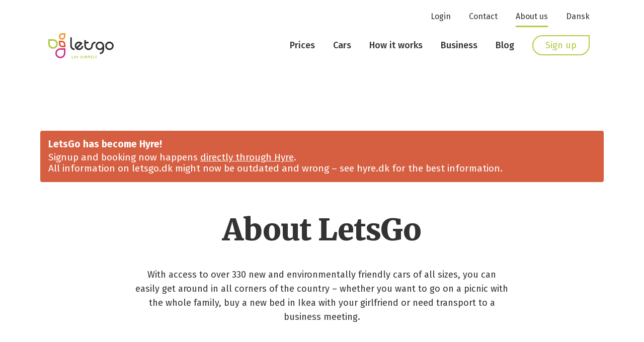

--- FILE ---
content_type: text/html; charset=UTF-8
request_url: https://letsgo.dk/en/about
body_size: 3102
content:
<!doctype html><html lang="da"><head><meta charset="utf-8"><meta name="viewport" content="width=device-width,initial-scale=1"><link href="https://fonts.googleapis.com/css?family=Fira+Sans:300,300i,400,400i,500,600,700,700i|Merriweather:900&display=swap" rel="stylesheet"><link rel="apple-touch-icon" sizes="180x180" href="/wp-content/themes/letsgo/favicons/apple-touch-icon.png"><link rel="icon" type="image/png" sizes="32x32" href="/wp-content/themes/letsgo/favicons/favicon-32x32.png"><link rel="icon" type="image/png" sizes="16x16" href="/wp-content/themes/letsgo/favicons/favicon-16x16.png"><link rel="manifest" href="/wp-content/themes/letsgo/favicons/site.webmanifest"><link rel="mask-icon" href="/wp-content/themes/letsgo/favicons/safari-pinned-tab.svg" color="#5bbad5"> <meta name='robots' content='index, follow, max-image-preview:large, max-snippet:-1, max-video-preview:-1' />

	<!-- This site is optimized with the Yoast SEO plugin v18.1 - https://yoast.com/wordpress/plugins/seo/ -->
	<title>About LetsGo - LetsGo</title>
	<link rel="canonical" href="https://letsgo.dk/en/about" />
	<meta property="og:locale" content="en_GB" />
	<meta property="og:type" content="article" />
	<meta property="og:title" content="About LetsGo - LetsGo" />
	<meta property="og:description" content="With access to over 330 new and environmentally friendly cars of all sizes, you can easily get around in all corners of the country – whether you want to go on a picnic with the whole family, buy a new bed in Ikea with your girlfriend or need transport to a business meeting." />
	<meta property="og:url" content="https://letsgo.dk/en/about" />
	<meta property="og:site_name" content="LetsGo" />
	<meta property="article:modified_time" content="2023-11-29T12:32:56+00:00" />
	<meta name="twitter:card" content="summary_large_image" />
	<meta name="twitter:label1" content="Estimated reading time" />
	<meta name="twitter:data1" content="1 minute" />
	<script type="application/ld+json" class="yoast-schema-graph">{"@context":"https://schema.org","@graph":[{"@type":"WebSite","@id":"https://letsgo.dk/en/#website","url":"https://letsgo.dk/en/","name":"LetsGo","description":"Just another WordPress site","potentialAction":[{"@type":"SearchAction","target":{"@type":"EntryPoint","urlTemplate":"https://letsgo.dk/en/?s={search_term_string}"},"query-input":"required name=search_term_string"}],"inLanguage":"en-GB"},{"@type":"WebPage","@id":"https://letsgo.dk/en/about#webpage","url":"https://letsgo.dk/en/about","name":"About LetsGo - LetsGo","isPartOf":{"@id":"https://letsgo.dk/en/#website"},"datePublished":"2019-12-18T11:08:40+00:00","dateModified":"2023-11-29T12:32:56+00:00","breadcrumb":{"@id":"https://letsgo.dk/en/about#breadcrumb"},"inLanguage":"en-GB","potentialAction":[{"@type":"ReadAction","target":["https://letsgo.dk/en/about"]}]},{"@type":"BreadcrumbList","@id":"https://letsgo.dk/en/about#breadcrumb","itemListElement":[{"@type":"ListItem","position":1,"name":"Home","item":"https://letsgo.dk/en/"},{"@type":"ListItem","position":2,"name":"About LetsGo"}]}]}</script>
	<!-- / Yoast SEO plugin. -->


<style id='global-styles-inline-css' type='text/css'>
body{--wp--preset--color--black: #000000;--wp--preset--color--cyan-bluish-gray: #abb8c3;--wp--preset--color--white: #ffffff;--wp--preset--color--pale-pink: #f78da7;--wp--preset--color--vivid-red: #cf2e2e;--wp--preset--color--luminous-vivid-orange: #ff6900;--wp--preset--color--luminous-vivid-amber: #fcb900;--wp--preset--color--light-green-cyan: #7bdcb5;--wp--preset--color--vivid-green-cyan: #00d084;--wp--preset--color--pale-cyan-blue: #8ed1fc;--wp--preset--color--vivid-cyan-blue: #0693e3;--wp--preset--color--vivid-purple: #9b51e0;--wp--preset--gradient--vivid-cyan-blue-to-vivid-purple: linear-gradient(135deg,rgba(6,147,227,1) 0%,rgb(155,81,224) 100%);--wp--preset--gradient--light-green-cyan-to-vivid-green-cyan: linear-gradient(135deg,rgb(122,220,180) 0%,rgb(0,208,130) 100%);--wp--preset--gradient--luminous-vivid-amber-to-luminous-vivid-orange: linear-gradient(135deg,rgba(252,185,0,1) 0%,rgba(255,105,0,1) 100%);--wp--preset--gradient--luminous-vivid-orange-to-vivid-red: linear-gradient(135deg,rgba(255,105,0,1) 0%,rgb(207,46,46) 100%);--wp--preset--gradient--very-light-gray-to-cyan-bluish-gray: linear-gradient(135deg,rgb(238,238,238) 0%,rgb(169,184,195) 100%);--wp--preset--gradient--cool-to-warm-spectrum: linear-gradient(135deg,rgb(74,234,220) 0%,rgb(151,120,209) 20%,rgb(207,42,186) 40%,rgb(238,44,130) 60%,rgb(251,105,98) 80%,rgb(254,248,76) 100%);--wp--preset--gradient--blush-light-purple: linear-gradient(135deg,rgb(255,206,236) 0%,rgb(152,150,240) 100%);--wp--preset--gradient--blush-bordeaux: linear-gradient(135deg,rgb(254,205,165) 0%,rgb(254,45,45) 50%,rgb(107,0,62) 100%);--wp--preset--gradient--luminous-dusk: linear-gradient(135deg,rgb(255,203,112) 0%,rgb(199,81,192) 50%,rgb(65,88,208) 100%);--wp--preset--gradient--pale-ocean: linear-gradient(135deg,rgb(255,245,203) 0%,rgb(182,227,212) 50%,rgb(51,167,181) 100%);--wp--preset--gradient--electric-grass: linear-gradient(135deg,rgb(202,248,128) 0%,rgb(113,206,126) 100%);--wp--preset--gradient--midnight: linear-gradient(135deg,rgb(2,3,129) 0%,rgb(40,116,252) 100%);--wp--preset--duotone--dark-grayscale: url('#wp-duotone-dark-grayscale');--wp--preset--duotone--grayscale: url('#wp-duotone-grayscale');--wp--preset--duotone--purple-yellow: url('#wp-duotone-purple-yellow');--wp--preset--duotone--blue-red: url('#wp-duotone-blue-red');--wp--preset--duotone--midnight: url('#wp-duotone-midnight');--wp--preset--duotone--magenta-yellow: url('#wp-duotone-magenta-yellow');--wp--preset--duotone--purple-green: url('#wp-duotone-purple-green');--wp--preset--duotone--blue-orange: url('#wp-duotone-blue-orange');--wp--preset--font-size--small: 13px;--wp--preset--font-size--medium: 20px;--wp--preset--font-size--large: 36px;--wp--preset--font-size--x-large: 42px;}.has-black-color{color: var(--wp--preset--color--black) !important;}.has-cyan-bluish-gray-color{color: var(--wp--preset--color--cyan-bluish-gray) !important;}.has-white-color{color: var(--wp--preset--color--white) !important;}.has-pale-pink-color{color: var(--wp--preset--color--pale-pink) !important;}.has-vivid-red-color{color: var(--wp--preset--color--vivid-red) !important;}.has-luminous-vivid-orange-color{color: var(--wp--preset--color--luminous-vivid-orange) !important;}.has-luminous-vivid-amber-color{color: var(--wp--preset--color--luminous-vivid-amber) !important;}.has-light-green-cyan-color{color: var(--wp--preset--color--light-green-cyan) !important;}.has-vivid-green-cyan-color{color: var(--wp--preset--color--vivid-green-cyan) !important;}.has-pale-cyan-blue-color{color: var(--wp--preset--color--pale-cyan-blue) !important;}.has-vivid-cyan-blue-color{color: var(--wp--preset--color--vivid-cyan-blue) !important;}.has-vivid-purple-color{color: var(--wp--preset--color--vivid-purple) !important;}.has-black-background-color{background-color: var(--wp--preset--color--black) !important;}.has-cyan-bluish-gray-background-color{background-color: var(--wp--preset--color--cyan-bluish-gray) !important;}.has-white-background-color{background-color: var(--wp--preset--color--white) !important;}.has-pale-pink-background-color{background-color: var(--wp--preset--color--pale-pink) !important;}.has-vivid-red-background-color{background-color: var(--wp--preset--color--vivid-red) !important;}.has-luminous-vivid-orange-background-color{background-color: var(--wp--preset--color--luminous-vivid-orange) !important;}.has-luminous-vivid-amber-background-color{background-color: var(--wp--preset--color--luminous-vivid-amber) !important;}.has-light-green-cyan-background-color{background-color: var(--wp--preset--color--light-green-cyan) !important;}.has-vivid-green-cyan-background-color{background-color: var(--wp--preset--color--vivid-green-cyan) !important;}.has-pale-cyan-blue-background-color{background-color: var(--wp--preset--color--pale-cyan-blue) !important;}.has-vivid-cyan-blue-background-color{background-color: var(--wp--preset--color--vivid-cyan-blue) !important;}.has-vivid-purple-background-color{background-color: var(--wp--preset--color--vivid-purple) !important;}.has-black-border-color{border-color: var(--wp--preset--color--black) !important;}.has-cyan-bluish-gray-border-color{border-color: var(--wp--preset--color--cyan-bluish-gray) !important;}.has-white-border-color{border-color: var(--wp--preset--color--white) !important;}.has-pale-pink-border-color{border-color: var(--wp--preset--color--pale-pink) !important;}.has-vivid-red-border-color{border-color: var(--wp--preset--color--vivid-red) !important;}.has-luminous-vivid-orange-border-color{border-color: var(--wp--preset--color--luminous-vivid-orange) !important;}.has-luminous-vivid-amber-border-color{border-color: var(--wp--preset--color--luminous-vivid-amber) !important;}.has-light-green-cyan-border-color{border-color: var(--wp--preset--color--light-green-cyan) !important;}.has-vivid-green-cyan-border-color{border-color: var(--wp--preset--color--vivid-green-cyan) !important;}.has-pale-cyan-blue-border-color{border-color: var(--wp--preset--color--pale-cyan-blue) !important;}.has-vivid-cyan-blue-border-color{border-color: var(--wp--preset--color--vivid-cyan-blue) !important;}.has-vivid-purple-border-color{border-color: var(--wp--preset--color--vivid-purple) !important;}.has-vivid-cyan-blue-to-vivid-purple-gradient-background{background: var(--wp--preset--gradient--vivid-cyan-blue-to-vivid-purple) !important;}.has-light-green-cyan-to-vivid-green-cyan-gradient-background{background: var(--wp--preset--gradient--light-green-cyan-to-vivid-green-cyan) !important;}.has-luminous-vivid-amber-to-luminous-vivid-orange-gradient-background{background: var(--wp--preset--gradient--luminous-vivid-amber-to-luminous-vivid-orange) !important;}.has-luminous-vivid-orange-to-vivid-red-gradient-background{background: var(--wp--preset--gradient--luminous-vivid-orange-to-vivid-red) !important;}.has-very-light-gray-to-cyan-bluish-gray-gradient-background{background: var(--wp--preset--gradient--very-light-gray-to-cyan-bluish-gray) !important;}.has-cool-to-warm-spectrum-gradient-background{background: var(--wp--preset--gradient--cool-to-warm-spectrum) !important;}.has-blush-light-purple-gradient-background{background: var(--wp--preset--gradient--blush-light-purple) !important;}.has-blush-bordeaux-gradient-background{background: var(--wp--preset--gradient--blush-bordeaux) !important;}.has-luminous-dusk-gradient-background{background: var(--wp--preset--gradient--luminous-dusk) !important;}.has-pale-ocean-gradient-background{background: var(--wp--preset--gradient--pale-ocean) !important;}.has-electric-grass-gradient-background{background: var(--wp--preset--gradient--electric-grass) !important;}.has-midnight-gradient-background{background: var(--wp--preset--gradient--midnight) !important;}.has-small-font-size{font-size: var(--wp--preset--font-size--small) !important;}.has-medium-font-size{font-size: var(--wp--preset--font-size--medium) !important;}.has-large-font-size{font-size: var(--wp--preset--font-size--large) !important;}.has-x-large-font-size{font-size: var(--wp--preset--font-size--x-large) !important;}
</style>
<link rel="https://api.w.org/" href="https://letsgo.dk/wp-json/" /><link rel="alternate" type="application/json" href="https://letsgo.dk/wp-json/wp/v2/pages/142" /><link rel="EditURI" type="application/rsd+xml" title="RSD" href="https://letsgo.dk/xmlrpc.php?rsd" />
<link rel="wlwmanifest" type="application/wlwmanifest+xml" href="https://letsgo.dk/wp-includes/wlwmanifest.xml" /> 
<meta name="generator" content="WordPress 5.9.12" />
<link rel='shortlink' href='https://letsgo.dk/?p=142' />
<link rel="alternate" type="application/json+oembed" href="https://letsgo.dk/wp-json/oembed/1.0/embed?url=https%3A%2F%2Fletsgo.dk%2Fen%2Fabout" />
<link rel="alternate" type="text/xml+oembed" href="https://letsgo.dk/wp-json/oembed/1.0/embed?url=https%3A%2F%2Fletsgo.dk%2Fen%2Fabout&#038;format=xml" />
<script type="text/javascript" src="https://widget.trustpilot.com/bootstrap/v5/tp.widget.bootstrap.min.js" async></script> <meta name="google-site-verification" content="wjGF9js40ko0v3ybvymDQyKFkFBdXp9548-eK1D0OM8"/><base href="https://letsgo.dk"><link href="/wp-content/themes/letsgo/css/main.8d38de63e0213b03c94f.css" rel="stylesheet"></head><body class="header-fixed"><main class="main"></main><div class="overlay-spawnpoint"></div><script async defer="defer" src="https://maps.googleapis.com/maps/api/js?key=AIzaSyADYnDZlf7Dz5ORZe0k8jmLSazL0O0INBc&libraries=places"></script><script src="/wp-content/themes/letsgo/js/runtime.0bf9ba392306c7f16c62.js"></script><script src="/wp-content/themes/letsgo/js/main.d08f9a02ed57a3346e5f.js"></script></body></html>

--- FILE ---
content_type: image/svg+xml
request_url: https://letsgo.dk/wp-content/themes/letsgo/images/instagram.6448269ef0cc729950e1ae24d46021c0.svg
body_size: 2277
content:
<?xml version="1.0" encoding="UTF-8"?>
<svg width="24px" height="24px" viewBox="0 0 24 24" version="1.1" xmlns="http://www.w3.org/2000/svg" xmlns:xlink="http://www.w3.org/1999/xlink">
    <!-- Generator: Sketch 61.1 (89650) - https://sketch.com -->
    <title>instagram</title>
    <desc>Created with Sketch.</desc>
    <g id="Frontpage" stroke="none" stroke-width="1" fill="none" fill-rule="evenodd">
        <g id="01-01-LetsGo---Desktop---Landing-01a-KJ" transform="translate(-1151.000000, -6952.000000)" fill="#D33089">
            <g id="Footer" transform="translate(0.000000, 6582.000000)">
                <g id="Social" transform="translate(1058.000000, 369.000000)">
                    <path d="M100.043582,1.14727226 C98.0901229,1.23541286 96.3969658,1.71303958 95.0297833,3.07445442 C93.6578245,4.44301579 93.1861764,6.14269994 93.097817,8.07583754 C93.0428909,9.2824108 92.7216925,18.3978157 93.6530483,20.7883315 C94.2811165,22.4010661 95.518148,23.6409899 97.1456326,24.271076 C97.9050458,24.5664661 98.7719232,24.7665691 100.043582,24.8249324 C110.676561,25.3061324 114.618107,25.0440928 116.280218,20.7883315 C116.575148,20.0307988 116.778136,19.164877 116.834256,17.8963671 C117.320232,7.23611973 116.755449,4.92540688 114.902289,3.07445442 C113.432419,1.60822374 111.70344,0.61009108 100.043582,1.14727226 M109.907595,6.6274732 C109.907595,7.41597418 110.548798,8.05678012 111.34045,8.05678012 C112.132103,8.05678012 112.7745,7.41597418 112.7745,6.6274732 C112.7745,5.83897222 112.132103,5.19816628 111.34045,5.19816628 C110.548798,5.19816628 109.907595,5.83897222 109.907595,6.6274732 M98.8352076,12.9855068 C98.8352076,16.3634355 101.580319,19.1017493 104.966633,19.1017493 C108.352948,19.1017493 111.098059,16.3634355 111.098059,12.9855068 C111.098059,9.60757812 108.352948,6.87045537 104.966633,6.87045537 C101.580319,6.87045537 98.8352076,9.60757812 98.8352076,12.9855068 M100.986878,12.9855068 C100.986878,10.7939029 102.768395,9.01560684 104.966633,9.01560684 C107.164872,9.01560684 108.946388,10.7939029 108.946388,12.9855068 C108.946388,15.1783018 107.164872,16.9565978 104.966633,16.9565978 C102.768395,16.9565978 100.986878,15.1783018 100.986878,12.9855068" id="instagram"></path>
                </g>
            </g>
        </g>
    </g>
</svg>

--- FILE ---
content_type: application/javascript
request_url: https://letsgo.dk/wp-content/themes/letsgo/js/9.7eb17f5aca283962e44d.js
body_size: 3391
content:
(window.webpackJsonp=window.webpackJsonp||[]).push([[9],{"1U4e":function(e,t,a){"use strict";Object.defineProperty(t,"__esModule",{value:!0}),t.default=u;var l=r(a("q1tI")),n=r(a("17x9"));function r(e){return e&&e.__esModule?e:{default:e}}function u(e){var t=e.currentLanguage;return l.default.createElement("div",{className:"row padding--top-60"},l.default.createElement("div",{className:"col s12"},l.default.createElement("div",{style:{backgroundColor:"#D65F42",color:"white",fontSize:"1.2em",padding:16,borderRadius:4}},l.default.createElement("h4",{style:{marginTop:0,marginBottom:4}},"DA"===t?"LetsGo er nu blevet til Hyre!":"LetsGo has become Hyre!"),"DA"===t?l.default.createElement(l.default.Fragment,null,"Oprettelse af bruger og booking af biler sker nu"," ",l.default.createElement("a",{href:"https://www.hyre.dk/letsgo/",style:{color:"white",textDecoration:"underline"}},"direkte igennem Hyre"),".",l.default.createElement("br",null),"Alt information på letsgo.dk kan nu være forældet og forkert - se hyre.dk for mest opdaterede information."):l.default.createElement(l.default.Fragment,null,"Signup and booking now happens"," ",l.default.createElement("a",{href:"https://www.hyre.dk/letsgo/",style:{color:"white",textDecoration:"underline"}},"directly through Hyre"),".",l.default.createElement("br",null),"All information on letsgo.dk might now be outdated and wrong – see hyre.dk for the best information."))))}u.propTypes={currentLanguage:n.default.string.isRequired}},"5ubv":function(e,t,a){"use strict";Object.defineProperty(t,"__esModule",{value:!0});var l,n=a("q1tI"),r=(l=n)&&l.__esModule?l:{default:l};t.default=function(){return r.default.createElement("svg",{width:"9px",height:"18px",viewBox:"0 0 9 18",version:"1.1",xmlns:"http://www.w3.org/2000/svg",className:"svg"},r.default.createElement("g",{id:"Frontpage",stroke:"none",strokeWidth:"1",fill:"none",fillRule:"evenodd"},r.default.createElement("g",{id:"01-01-LetsGo---Desktop---Landing-01a-KJ",transform:"translate(-867.000000, -1602.000000)",className:"svg__arrow-fill"},r.default.createElement("g",{id:"Hvor-nemt-er-det",transform:"translate(0.000000, 1109.000000)"},r.default.createElement("g",{id:"Sammenlign-medlemskaber",transform:"translate(716.000000, 438.000000)"},r.default.createElement("g",{id:"Link",transform:"translate(0.000000, 52.000000)"},r.default.createElement("g",{id:"04-Arrow-/-02-Small",transform:"translate(155.500000, 12.000000) rotate(-90.000000) translate(-155.500000, -12.000000) translate(146.000000, 7.000000)"},r.default.createElement("path",{d:"M0.763076994,0.799311665 L0.763076994,0.799311665 C0.412307669,1.13058087 0.412307669,1.66688115 0.763076994,1.99730313 L8.2002861,9.00309619 C8.90272416,9.6656346 10.0422748,9.6656346 10.7447128,9.00309619 L18.2367858,1.94646898 C18.5839575,1.61858871 18.5884546,1.08906632 18.2457799,0.756949874 C17.89591,0.418055542 17.3193891,0.413819363 16.9641228,0.747630279 L10.108831,7.206109 C9.75716226,7.5373782 9.18783666,7.5373782 8.83616793,7.206109 L2.03484065,0.799311665 C1.68407133,0.468042456 1.11474573,0.468042456 0.763076994,0.799311665",id:"Arrow"}))))))))}},GCsi:function(e,t,a){"use strict";Object.defineProperty(t,"__esModule",{value:!0});var l=a("q1tI"),n=m(l),r=m(a("17x9")),u=a("ttZb"),c=a("CDfF"),o=m(a("lJbK")),d=m(a("gN24")),s=m(a("fLwX")),i=m(a("MKr2")),f=m(a("1U4e"));function m(e){return e&&e.__esModule?e:{default:e}}var p=function(e){var t=e.id,a=e.menus,r=e.client,m=e.isMembersSection,p=e.currentLanguage,b=e.languages,_=(0,u.useQuery)(c.GET_PAGE_CONTENT,{fetchPolicy:"no-cache",variables:{id:t}}),g=_.loading,E=_.data,k=_.error;if((0,l.useLayoutEffect)((function(){window.scrollTo(0,0)}),[]),g)return n.default.createElement(s.default,{menus:a,client:r,isMembersSection:m,currentLanguage:p,languages:b},n.default.createElement("div",{className:"padding--top-200 padding--bottom-60"},n.default.createElement(o.default,{loadingText:"",relative:!0})));if(k)return n.default.createElement(s.default,{menus:a,client:r,isMembersSection:m,currentLanguage:p,languages:b},n.default.createElement("div",{className:"padding--top-200 padding--bottom-60"},n.default.createElement(d.default,{description:k.message})));var h=E.page;return n.default.createElement(s.default,{menus:a,client:r,isMembersSection:m,currentLanguage:p,languages:b,seo:h.seo},n.default.createElement("div",{className:"container padding--top-200"},n.default.createElement(f.default,{currentLanguage:p}),n.default.createElement("div",{className:"row"},n.default.createElement("div",{className:"col l8 offset-l2 s12"},n.default.createElement("h1",{className:"h1 center-align"},h.title),n.default.createElement("div",{className:"text",dangerouslySetInnerHTML:{__html:h.content}})))),h.pageBlocks.content.map((function(e,t){return n.default.createElement(i.default,{block:e,key:t})})))};p.propTypes={id:r.default.string.isRequired,parent:r.default.object,menus:r.default.object,client:r.default.object.isRequired,isMembersSection:r.default.bool.isRequired,currentLanguage:r.default.string.isRequired,languages:r.default.array.isRequired},t.default=p},MKr2:function(e,t,a){"use strict";Object.defineProperty(t,"__esModule",{value:!0});var l=a("q1tI"),n=c(l),r=c(a("17x9")),u=c(a("fqmF"));function c(e){return e&&e.__esModule?e:{default:e}}var o=(0,l.lazy)((function(){return a.e(21).then(a.t.bind(null,"kc75",7))})),d=(0,l.lazy)((function(){return a.e(10).then(a.t.bind(null,"QuKc",7))})),s=(0,l.lazy)((function(){return Promise.all([a.e(39),a.e(23)]).then(a.t.bind(null,"XTE7",7))})),i=(0,l.lazy)((function(){return a.e(37).then(a.t.bind(null,"5JUb",7))})),f=(0,l.lazy)((function(){return a.e(28).then(a.t.bind(null,"wymw",7))})),m=(0,l.lazy)((function(){return Promise.all([a.e(2),a.e(14)]).then(a.t.bind(null,"4VG2",7))})),p=(0,l.lazy)((function(){return Promise.all([a.e(2),a.e(11)]).then(a.t.bind(null,"TcB7",7))})),b=(0,l.lazy)((function(){return Promise.all([a.e(29),a.e(7)]).then(a.t.bind(null,"wIhS",7))})),_=(0,l.lazy)((function(){return a.e(17).then(a.t.bind(null,"zaRl",7))})),g=(0,l.lazy)((function(){return a.e(26).then(a.t.bind(null,"+/gO",7))})),E=(0,l.lazy)((function(){return Promise.all([a.e(3),a.e(6),a.e(20)]).then(a.t.bind(null,"PM0O",7))})),k=(0,l.lazy)((function(){return a.e(31).then(a.t.bind(null,"JP8l",7))})),h=(0,l.lazy)((function(){return a.e(34).then(a.t.bind(null,"LfNW",7))})),v=(0,l.lazy)((function(){return a.e(33).then(a.t.bind(null,"thDD",7))})),y=(0,l.lazy)((function(){return Promise.all([a.e(2),a.e(13)]).then(a.t.bind(null,"q/So",7))})),w=(0,l.lazy)((function(){return a.e(32).then(a.t.bind(null,"+FwW",7))})),C=(0,l.lazy)((function(){return a.e(25).then(a.t.bind(null,"5dIm",7))})),P=(0,l.lazy)((function(){return Promise.all([a.e(22),a.e(24)]).then(a.t.bind(null,"7Tgt",7))})),S=function(e){var t=e.block;return function(e){switch(e){case"page_Pageblocks_Content_VideoAndText":return n.default.createElement("section",{"data-aos":"fade-up","data-aos-easing":"ease-in-out","data-aos-duration":"200"},n.default.createElement(l.Suspense,{fallback:n.default.createElement("div",null)},n.default.createElement(o,{data:t})));case"page_Pageblocks_Content_ContactFormular":return n.default.createElement("section",{"data-aos":"fade-up","data-aos-easing":"ease-in-out","data-aos-duration":"200"},n.default.createElement(l.Suspense,{fallback:n.default.createElement("div",null)},n.default.createElement(s,{data:t})));case"page_Pageblocks_Content_ProductMatrix":return n.default.createElement("section",{className:"container"},n.default.createElement("div",{className:"row"},n.default.createElement("div",{className:"col s12"},n.default.createElement(l.Suspense,{fallback:n.default.createElement("div",null)},n.default.createElement(d,{data:t})))));case"page_Pageblocks_Content_CompareMemberships":return n.default.createElement("section",{className:"container"},n.default.createElement("div",{className:"row"},n.default.createElement("div",{className:"col s12"},n.default.createElement(l.Suspense,{fallback:n.default.createElement("div",null)},n.default.createElement(u.default,{data:t})))));case"page_Pageblocks_Content_Testimonials":return n.default.createElement(l.Suspense,{fallback:n.default.createElement("div",null)},n.default.createElement(m,{block:t}));case"page_Pageblocks_Content_CarSlider":return n.default.createElement(l.Suspense,{fallback:n.default.createElement("div",null)},n.default.createElement(p,{block:t}));case"page_Pageblocks_Content_CarMap":return n.default.createElement(l.Suspense,{fallback:n.default.createElement("div",null)},n.default.createElement(b,{block:t}));case"page_Pageblocks_Content_Promotion":return n.default.createElement("section",{"data-aos":"fade-up","data-aos-easing":"ease-in-out","data-aos-duration":"200"},n.default.createElement(l.Suspense,{fallback:n.default.createElement("div",null)},n.default.createElement(i,{data:t})));case"page_Pageblocks_Content_Subscription":return n.default.createElement("section",{"data-aos":"fade-up","data-aos-easing":"ease-in-out","data-aos-duration":"200"},n.default.createElement(l.Suspense,{fallback:n.default.createElement("div",null)},n.default.createElement(f,{data:t})));case"page_Pageblocks_Content_Faq":return n.default.createElement(l.Suspense,{fallback:n.default.createElement("div",null)},n.default.createElement(_,{block:t}));case"page_Pageblocks_Content_PriceTable":return n.default.createElement(l.Suspense,{fallback:n.default.createElement("div",null)},n.default.createElement(g,{block:t}));case"page_Pageblocks_Content_PriceCalculator":return n.default.createElement(l.Suspense,{fallback:n.default.createElement("div",null)},n.default.createElement(E,{block:t}));case"page_Pageblocks_Content_SmallTextBlock":return n.default.createElement(l.Suspense,{fallback:n.default.createElement("div",null)},n.default.createElement(k,{block:t}));case"page_Pageblocks_Content_VehicleCompareOverview":return n.default.createElement(l.Suspense,{fallback:n.default.createElement("div",null)},n.default.createElement(h,{block:t}));case"page_Pageblocks_Content_TwoColumnsText":return n.default.createElement(l.Suspense,{fallback:n.default.createElement("div",null)},n.default.createElement(v,{block:t}));case"page_Pageblocks_Content_CollaboratorSlider":return n.default.createElement(l.Suspense,{fallback:n.default.createElement("div",null)},n.default.createElement(y,{block:t}));case"page_Pageblocks_Content_TextTiles":return n.default.createElement(l.Suspense,{fallback:n.default.createElement("div",null)},n.default.createElement(w,{block:t}));case"page_Pageblocks_Content_GoogleMap":return n.default.createElement(l.Suspense,{fallback:n.default.createElement("div",null)},n.default.createElement(C,{block:t}));case"page_Pageblocks_Content_EmployeeList":return n.default.createElement(l.Suspense,{fallback:n.default.createElement("div",null)},n.default.createElement(P,{block:t}));default:return null}}(t.fieldGroupName)};S.propTypes={block:r.default.object.isRequired},t.default=S},fqmF:function(e,t,a){"use strict";Object.defineProperty(t,"__esModule",{value:!0});var l=function(e,t){if(Array.isArray(e))return e;if(Symbol.iterator in Object(e))return function(e,t){var a=[],l=!0,n=!1,r=void 0;try{for(var u,c=e[Symbol.iterator]();!(l=(u=c.next()).done)&&(a.push(u.value),!t||a.length!==t);l=!0);}catch(e){n=!0,r=e}finally{try{!l&&c.return&&c.return()}finally{if(n)throw r}}return a}(e,t);throw new TypeError("Invalid attempt to destructure non-iterable instance")},n=o(a("17x9")),r=o(a("q1tI")),u=o(a("5ubv")),c=o(a("TSYQ"));function o(e){return e&&e.__esModule?e:{default:e}}var d=function(e){var t=e.content;return r.default.createElement("tr",{className:"compare_memberships__table-tr"},t.column.map((function(e,t){return r.default.createElement("th",{key:"th_"+t,className:"compare_memberships__table-th"},e.value)})))},s=function(e){return e.content.map((function(e,t){return r.default.createElement("tr",{key:"tr_"+t,className:"compare_memberships__table-tr"},e.rows.map((function(e,t){return r.default.createElement("td",{key:"td_"+t,className:"compare_memberships__table-td"},e.value)})))}))};d.propTypes={content:n.default.object.isRequired},s.propTypes={content:n.default.array.isRequired};var i=function(e){var t=e.data,a=r.default.useState(!1),n=l(a,2),o=n[0],i=n[1],f=t.headline,m=t.button,p=t.compareTable;return r.default.createElement("article",{className:"compare_memberships"},r.default.createElement("div",{className:"compare_memberships__top"},r.default.createElement("p",{className:"compare_memberships__headline"},f),r.default.createElement("div",{className:(0,c.default)("compare_memberships__button-wrapper",{"compare_memberships__button-wrapper--expanded":o})},r.default.createElement("button",{onClick:function(){i(!o)},className:"compare_memberships__button"},m),r.default.createElement(u.default,{className:"compare_memberships__arrow"}))),o?r.default.createElement("div",{className:"compare_memberships__table-wrapper"},r.default.createElement("table",{className:"compare_memberships__table","data-aos":"fade-in","data-aos-duration":"1000"},r.default.createElement("thead",{className:"compare_memberships__table-thead"},r.default.createElement(d,{content:p.tableHeader})),r.default.createElement("tbody",{className:"compare_memberships__table-tbody"},r.default.createElement(s,{content:p.tableContent})))):null)};i.propTypes={data:n.default.object.isRequired},t.default=i}}]);
//# sourceMappingURL=9.7eb17f5aca283962e44d.js.map

--- FILE ---
content_type: application/javascript
request_url: https://letsgo.dk/wp-content/themes/letsgo/js/37.122b57ebec4e2c5f08ea.js
body_size: 733
content:
(window.webpackJsonp=window.webpackJsonp||[]).push([[37],{"5JUb":function(e,t,a){"use strict";Object.defineProperty(t,"__esModule",{value:!0});var l=o(a("q1tI")),i=o(a("17x9")),n=o(a("LvDl"));function o(e){return e&&e.__esModule?e:{default:e}}var c=function(e){var t=e.data,a=t.description,i=t.headline,o=t.image,c=t.tiles;return l.default.createElement("section",{className:"promotion"},l.default.createElement("div",{className:"container-fluid"},l.default.createElement("div",{className:"row valign-wrapper"},l.default.createElement("div",{className:"col l5 offset-l1 s12"},l.default.createElement("h2",{className:"promotion__headline h2"},n.default.unescape(i)),l.default.createElement("div",{className:"promotion__description text",dangerouslySetInnerHTML:{__html:a}}),l.default.createElement("div",{className:"promotion__tiles"},c&&c.map((function(e,t){return l.default.createElement("article",{className:"promotion__tile",key:t},e.icon?l.default.createElement("figure",{className:"promotion__figure"},l.default.createElement("img",{className:"promotion__icon",src:e.icon.sourceUrl,alt:e.icon.altText||e.icon.title,width:e.icon.mediaDetails.width,height:e.icon.mediaDetails.height,loading:"lazy"}),l.default.createElement("span",{className:"visuallyhidden"},e.icon.altText||e.icon.title)):null,l.default.createElement("h3",{className:"promotion__tile-title h3"},e.title),l.default.createElement("div",{className:"promotion__tile-description text",dangerouslySetInnerHTML:{__html:e.description}}))})))),l.default.createElement("div",{className:"col l5 offset-l1 s12 no-padding"},o?l.default.createElement("figure",{className:"promotion__column-image",style:{backgroundImage:"url("+o.sourceUrl+")"}},l.default.createElement("span",{className:"visuallyhidden"},o.altText||o.title)):null))))};c.propTypes={data:i.default.object.isRequired},t.default=c}}]);
//# sourceMappingURL=37.122b57ebec4e2c5f08ea.js.map

--- FILE ---
content_type: image/svg+xml
request_url: https://letsgo.dk/wp-content/themes/letsgo/images/arrow-black.bdbac6d3924b58e872cd41ec915c6505.svg
body_size: 1421
content:
<?xml version="1.0" encoding="UTF-8"?>
<svg width="9px" height="18px" viewBox="0 0 9 18" version="1.1" xmlns="http://www.w3.org/2000/svg" xmlns:xlink="http://www.w3.org/1999/xlink">
    <!-- Generator: Sketch 61.2 (89653) - https://sketch.com -->
    <title>Arrow</title>
    <desc>Created with Sketch.</desc>
    <g id="Frontpage" stroke="none" stroke-width="1" fill="none" fill-rule="evenodd">
        <g id="01-01-LetsGo---Desktop---Landing-01a-KJ" transform="translate(-842.000000, -6383.000000)" fill="#000000">
            <g id="Kom-i-gang" transform="translate(0.000000, 5978.000000)">
                <g id="Link" transform="translate(551.000000, 402.000000)">
                    <path d="M286.763077,7.79931166 L286.763077,7.79931166 C286.412308,8.13058087 286.412308,8.66688115 286.763077,8.99730313 L294.200286,16.0030962 C294.902724,16.6656346 296.042275,16.6656346 296.744713,16.0030962 L304.236786,8.94646898 C304.583958,8.61858871 304.588455,8.08906632 304.24578,7.75694987 C303.89591,7.41805554 303.319389,7.41381936 302.964123,7.74763028 L296.108831,14.206109 C295.757162,14.5373782 295.187837,14.5373782 294.836168,14.206109 L288.034841,7.79931166 C287.684071,7.46804246 287.114746,7.46804246 286.763077,7.79931166" id="Arrow" transform="translate(295.500000, 12.000000) rotate(-90.000000) translate(-295.500000, -12.000000) "></path>
                </g>
            </g>
        </g>
    </g>
</svg>

--- FILE ---
content_type: image/svg+xml
request_url: https://letsgo.dk/wp-content/uploads/2020/02/Loading.svg
body_size: 2630
content:
<?xml version="1.0" encoding="UTF-8"?> <svg xmlns="http://www.w3.org/2000/svg" xmlns:xlink="http://www.w3.org/1999/xlink" width="40px" height="42px" viewBox="0 0 40 42"><!-- Generator: Sketch 61.2 (89653) - https://sketch.com --><title>Loading</title><desc>Created with Sketch.</desc><g id="Frontpage" stroke="none" stroke-width="1" fill="none" fill-rule="evenodd"><g id="01-01-LetsGo---Desktop---Landing-01a-KJ" transform="translate(-143.000000, -5551.000000)" fill="#ADCC42"><g id="CSR" transform="translate(0.000000, 5277.000000)"><g id="Copy" transform="translate(140.000000, 89.000000)"><g id="Features" transform="translate(0.000000, 185.000000)"><g id="Feature"><g id="Loading" transform="translate(3.000000, 0.000000)"><path d="M20.2378378,4.89702128 C23.6947089,4.89615754 27.0602848,5.99766756 29.8378378,8.03897872 L25.4162162,8.66093617 C24.5206193,8.72312108 23.8454163,9.49368666 23.9081081,10.3820426 C23.9707999,11.2703984 24.7476464,11.9401424 25.6432432,11.8779574 L25.8702703,11.8779574 L33.4378378,10.805617 C33.8636797,10.7446006 34.2476186,10.5182178 34.5051265,10.1763092 C34.7626343,9.83440059 34.872599,9.40499781 34.8108108,8.9826383 L33.7297297,1.47625532 C33.6043462,0.587899424 32.776678,-0.0314336552 31.8810811,0.0929361702 C30.9854842,0.217305996 30.3611029,1.0382824 30.4864865,1.9266383 L30.9189189,4.90774468 C23.9988648,0.377263441 14.9447333,0.693787754 8.36339795,5.69626546 C1.78206256,10.6987432 -0.88079344,19.2883093 1.72972973,27.0944681 L4.35675676,24.4886809 C3.2816703,19.7147476 4.45506195,14.7149654 7.54520268,10.9028203 C10.6353434,7.09067518 15.3064065,4.88045912 20.2378378,4.89702128 Z" id="Shape"></path><path d="M38.6918919,14.891234 L36.0648649,17.4970213 C37.5180183,24.0684477 34.6946346,30.8427366 28.9875502,34.4779845 C23.2804659,38.1132324 15.8954439,37.8414031 10.4756757,33.7965957 L13.9891892,33.3033191 C14.8847861,33.1789493 15.5091673,32.3579729 15.3837838,31.469617 C15.2584002,30.5812611 14.430732,29.961928 13.5351351,30.0862979 L5.96756757,31.1586383 C5.54172567,31.2196547 5.15778676,31.4460375 4.90027894,31.7879461 C4.64277112,32.1298547 4.53280638,32.5592575 4.59459459,32.981617 L5.67567568,40.488 C5.78847468,41.2793571 6.46993846,41.8685333 7.27567568,41.8713191 L7.5027027,41.8713191 C7.9285446,41.8103027 8.31248351,41.5839199 8.56999133,41.2420113 C8.82749915,40.9001027 8.93746389,40.4706999 8.87567568,40.0483404 L8.32432432,36.1879149 C15.090072,41.3697302 24.4727898,41.5653387 31.4520606,36.670076 C38.4313313,31.7748133 41.3728527,22.9349795 38.7027027,14.8805106 L38.6918919,14.891234 Z" id="Shape"></path></g></g></g></g></g></g></g></svg> 

--- FILE ---
content_type: application/javascript
request_url: https://letsgo.dk/wp-content/themes/letsgo/js/runtime.0bf9ba392306c7f16c62.js
body_size: 1864
content:
!function(e){function r(r){for(var a,o,f=r[0],d=r[1],b=r[2],i=0,l=[];i<f.length;i++)o=f[i],Object.prototype.hasOwnProperty.call(n,o)&&n[o]&&l.push(n[o][0]),n[o]=0;for(a in d)Object.prototype.hasOwnProperty.call(d,a)&&(e[a]=d[a]);for(u&&u(r);l.length;)l.shift()();return c.push.apply(c,b||[]),t()}function t(){for(var e,r=0;r<c.length;r++){for(var t=c[r],a=!0,f=1;f<t.length;f++){var d=t[f];0!==n[d]&&(a=!1)}a&&(c.splice(r--,1),e=o(o.s=t[0]))}return e}var a={},n={5:0},c=[];function o(r){if(a[r])return a[r].exports;var t=a[r]={i:r,l:!1,exports:{}};return e[r].call(t.exports,t,t.exports,o),t.l=!0,t.exports}o.e=function(e){var r=[],t=n[e];if(0!==t)if(t)r.push(t[2]);else{var a=new Promise((function(r,a){t=n[e]=[r,a]}));r.push(t[2]=a);var c,f=document.createElement("script");f.charset="utf-8",f.timeout=120,o.nc&&f.setAttribute("nonce",o.nc),f.src=function(e){return o.p+"js/"+({}[e]||e)+"."+{0:"9f2ff2510bb1acaeb687",1:"5dfc03d9575e6e12a3c9",2:"fae53a41c0fa990e62b9",3:"fc736af5107e4582f9ee",6:"170dcaf4ad99d4b0a26b",7:"dae67288a1e3f4baf7ce",8:"b757689ccbc7233819eb",9:"7eb17f5aca283962e44d",10:"838d94869dbd8984bf87",11:"789cd87e743088e5ae88",12:"153e676d2f767541559c",13:"d724ccaca2383688a589",14:"8adb34b112e03f91440d",15:"79287cb1ade508b06c3f",16:"d6191c5db83f69fb2e6e",17:"2a588d3d47d1256f7a47",18:"e25cda1d8bbcdb4c6055",19:"123e1099e50775337fe1",20:"7cda19b69e3eab320661",21:"24d6056edc2340683e25",22:"505b0ad03cce57f70950",23:"b5dd9ebd645111bcf9c3",24:"7cf9a5517b1a61eb6eda",25:"39702a7730dd5fd39de0",26:"aeea813ac9a696bfd4db",27:"346c303224632268df82",28:"ce5c732a2f2ebc4343ce",29:"6f5758e49b15c5074281",30:"396fd5a6bca8bbc723df",31:"111fce8c4e76683aa100",32:"71e1fa37c23411d7b628",33:"2324079181232f97137a",34:"6b5b1a35c012b3f0ef3e",35:"0aea64f960a7aa433edf",36:"b2ce529d188540d91ea4",37:"122b57ebec4e2c5f08ea",38:"a062730c6153412a4f13",39:"8d6f852467d5fb315317"}[e]+".js"}(e);var d=new Error;c=function(r){f.onerror=f.onload=null,clearTimeout(b);var t=n[e];if(0!==t){if(t){var a=r&&("load"===r.type?"missing":r.type),c=r&&r.target&&r.target.src;d.message="Loading chunk "+e+" failed.\n("+a+": "+c+")",d.name="ChunkLoadError",d.type=a,d.request=c,t[1](d)}n[e]=void 0}};var b=setTimeout((function(){c({type:"timeout",target:f})}),12e4);f.onerror=f.onload=c,document.head.appendChild(f)}return Promise.all(r)},o.m=e,o.c=a,o.d=function(e,r,t){o.o(e,r)||Object.defineProperty(e,r,{enumerable:!0,get:t})},o.r=function(e){"undefined"!=typeof Symbol&&Symbol.toStringTag&&Object.defineProperty(e,Symbol.toStringTag,{value:"Module"}),Object.defineProperty(e,"__esModule",{value:!0})},o.t=function(e,r){if(1&r&&(e=o(e)),8&r)return e;if(4&r&&"object"==typeof e&&e&&e.__esModule)return e;var t=Object.create(null);if(o.r(t),Object.defineProperty(t,"default",{enumerable:!0,value:e}),2&r&&"string"!=typeof e)for(var a in e)o.d(t,a,function(r){return e[r]}.bind(null,a));return t},o.n=function(e){var r=e&&e.__esModule?function(){return e.default}:function(){return e};return o.d(r,"a",r),r},o.o=function(e,r){return Object.prototype.hasOwnProperty.call(e,r)},o.p="/wp-content/themes/letsgo/",o.oe=function(e){throw console.error(e),e};var f=window.webpackJsonp=window.webpackJsonp||[],d=f.push.bind(f);f.push=r,f=f.slice();for(var b=0;b<f.length;b++)r(f[b]);var u=d;t()}([]);
//# sourceMappingURL=runtime.0bf9ba392306c7f16c62.js.map

--- FILE ---
content_type: application/javascript
request_url: https://letsgo.dk/wp-content/themes/letsgo/js/15.79287cb1ade508b06c3f.js
body_size: 3445
content:
(window.webpackJsonp=window.webpackJsonp||[]).push([[15],{"8A8+":function(e,t,s){"use strict";Object.defineProperty(t,"__esModule",{value:!0});var n=s("q1tI"),a=i(n),o=s("i8i4"),r=i(s("17x9")),l=i(s("TSYQ")),u=i(s("z1px"));function i(e){return e&&e.__esModule?e:{default:e}}var c=function(e){var t=e.children,s=e.closeOverlay,r=e.noBackground,i=e.lockWindow,c=e.alignBottom,j=e.fullWidth,d=document.querySelector(".overlay-spawnpoint"),p=document.createElement("div");(0,n.useEffect)((function(){return i&&document.body.classList.add("locked"),d.appendChild(p),document.addEventListener("keydown",m,!1),function(){d.removeChild(p),document.body.classList.remove("locked"),document.removeEventListener("keydown",m,!1)}}),[]);var m=function(e){27===e.keyCode&&s()};return(0,o.createPortal)(a.default.createElement("div",{className:(0,l.default)("overlay animation__fadein",{"overlay--transparent":r,"overlay--bottom":c})},a.default.createElement("div",{className:(0,l.default)("overlay__container",{"overlay__container--fullwidth":j})},t,s&&a.default.createElement("button",{className:"overlay__close-btn",onClick:function(){return s()}},a.default.createElement("span",{className:"visuallyhidden"},"Luk"),a.default.createElement("img",{src:u.default,alt:"Close",className:"button__icon"})))),d)};c.propTypes={children:r.default.oneOfType([r.default.array,r.default.element]).isRequired,closeOverlay:r.default.func,lockWindow:r.default.bool,noBackground:r.default.bool,alignBottom:r.default.bool,fullWidth:r.default.bool},t.default=c},RnhZ:function(e,t,s){var n={"./af":"K/tc","./af.js":"K/tc","./ar":"jnO4","./ar-dz":"o1bE","./ar-dz.js":"o1bE","./ar-kw":"Qj4J","./ar-kw.js":"Qj4J","./ar-ly":"HP3h","./ar-ly.js":"HP3h","./ar-ma":"CoRJ","./ar-ma.js":"CoRJ","./ar-sa":"gjCT","./ar-sa.js":"gjCT","./ar-tn":"bYM6","./ar-tn.js":"bYM6","./ar.js":"jnO4","./az":"SFxW","./az.js":"SFxW","./be":"H8ED","./be.js":"H8ED","./bg":"hKrs","./bg.js":"hKrs","./bm":"p/rL","./bm.js":"p/rL","./bn":"kEOa","./bn-bd":"loYQ","./bn-bd.js":"loYQ","./bn.js":"kEOa","./bo":"0mo+","./bo.js":"0mo+","./br":"aIdf","./br.js":"aIdf","./bs":"JVSJ","./bs.js":"JVSJ","./ca":"1xZ4","./ca.js":"1xZ4","./cs":"PA2r","./cs.js":"PA2r","./cv":"A+xa","./cv.js":"A+xa","./cy":"l5ep","./cy.js":"l5ep","./da":"DxQv","./da.js":"DxQv","./de":"tGlX","./de-at":"s+uk","./de-at.js":"s+uk","./de-ch":"u3GI","./de-ch.js":"u3GI","./de.js":"tGlX","./dv":"WYrj","./dv.js":"WYrj","./el":"jUeY","./el.js":"jUeY","./en-au":"Dmvi","./en-au.js":"Dmvi","./en-ca":"OIYi","./en-ca.js":"OIYi","./en-gb":"Oaa7","./en-gb.js":"Oaa7","./en-ie":"4dOw","./en-ie.js":"4dOw","./en-il":"czMo","./en-il.js":"czMo","./en-in":"7C5Q","./en-in.js":"7C5Q","./en-nz":"b1Dy","./en-nz.js":"b1Dy","./en-sg":"t+mt","./en-sg.js":"t+mt","./eo":"Zduo","./eo.js":"Zduo","./es":"iYuL","./es-do":"CjzT","./es-do.js":"CjzT","./es-mx":"tbfe","./es-mx.js":"tbfe","./es-us":"Vclq","./es-us.js":"Vclq","./es.js":"iYuL","./et":"7BjC","./et.js":"7BjC","./eu":"D/JM","./eu.js":"D/JM","./fa":"jfSC","./fa.js":"jfSC","./fi":"gekB","./fi.js":"gekB","./fil":"1ppg","./fil.js":"1ppg","./fo":"ByF4","./fo.js":"ByF4","./fr":"nyYc","./fr-ca":"2fjn","./fr-ca.js":"2fjn","./fr-ch":"Dkky","./fr-ch.js":"Dkky","./fr.js":"nyYc","./fy":"cRix","./fy.js":"cRix","./ga":"USCx","./ga.js":"USCx","./gd":"9rRi","./gd.js":"9rRi","./gl":"iEDd","./gl.js":"iEDd","./gom-deva":"qvJo","./gom-deva.js":"qvJo","./gom-latn":"DKr+","./gom-latn.js":"DKr+","./gu":"4MV3","./gu.js":"4MV3","./he":"x6pH","./he.js":"x6pH","./hi":"3E1r","./hi.js":"3E1r","./hr":"S6ln","./hr.js":"S6ln","./hu":"WxRl","./hu.js":"WxRl","./hy-am":"1rYy","./hy-am.js":"1rYy","./id":"UDhR","./id.js":"UDhR","./is":"BVg3","./is.js":"BVg3","./it":"bpih","./it-ch":"bxKX","./it-ch.js":"bxKX","./it.js":"bpih","./ja":"B55N","./ja.js":"B55N","./jv":"tUCv","./jv.js":"tUCv","./ka":"IBtZ","./ka.js":"IBtZ","./kk":"bXm7","./kk.js":"bXm7","./km":"6B0Y","./km.js":"6B0Y","./kn":"PpIw","./kn.js":"PpIw","./ko":"Ivi+","./ko.js":"Ivi+","./ku":"JCF/","./ku.js":"JCF/","./ky":"lgnt","./ky.js":"lgnt","./lb":"RAwQ","./lb.js":"RAwQ","./lo":"sp3z","./lo.js":"sp3z","./lt":"JvlW","./lt.js":"JvlW","./lv":"uXwI","./lv.js":"uXwI","./me":"KTz0","./me.js":"KTz0","./mi":"aIsn","./mi.js":"aIsn","./mk":"aQkU","./mk.js":"aQkU","./ml":"AvvY","./ml.js":"AvvY","./mn":"lYtQ","./mn.js":"lYtQ","./mr":"Ob0Z","./mr.js":"Ob0Z","./ms":"6+QB","./ms-my":"ZAMP","./ms-my.js":"ZAMP","./ms.js":"6+QB","./mt":"G0Uy","./mt.js":"G0Uy","./my":"honF","./my.js":"honF","./nb":"bOMt","./nb.js":"bOMt","./ne":"OjkT","./ne.js":"OjkT","./nl":"+s0g","./nl-be":"2ykv","./nl-be.js":"2ykv","./nl.js":"+s0g","./nn":"uEye","./nn.js":"uEye","./oc-lnc":"Fnuy","./oc-lnc.js":"Fnuy","./pa-in":"8/+R","./pa-in.js":"8/+R","./pl":"jVdC","./pl.js":"jVdC","./pt":"8mBD","./pt-br":"0tRk","./pt-br.js":"0tRk","./pt.js":"8mBD","./ro":"lyxo","./ro.js":"lyxo","./ru":"lXzo","./ru.js":"lXzo","./sd":"Z4QM","./sd.js":"Z4QM","./se":"//9w","./se.js":"//9w","./si":"7aV9","./si.js":"7aV9","./sk":"e+ae","./sk.js":"e+ae","./sl":"gVVK","./sl.js":"gVVK","./sq":"yPMs","./sq.js":"yPMs","./sr":"zx6S","./sr-cyrl":"E+lV","./sr-cyrl.js":"E+lV","./sr.js":"zx6S","./ss":"Ur1D","./ss.js":"Ur1D","./sv":"X709","./sv.js":"X709","./sw":"dNwA","./sw.js":"dNwA","./ta":"PeUW","./ta.js":"PeUW","./te":"XLvN","./te.js":"XLvN","./tet":"V2x9","./tet.js":"V2x9","./tg":"Oxv6","./tg.js":"Oxv6","./th":"EOgW","./th.js":"EOgW","./tk":"Wv91","./tk.js":"Wv91","./tl-ph":"Dzi0","./tl-ph.js":"Dzi0","./tlh":"z3Vd","./tlh.js":"z3Vd","./tr":"DoHr","./tr.js":"DoHr","./tzl":"z1FC","./tzl.js":"z1FC","./tzm":"wQk9","./tzm-latn":"tT3J","./tzm-latn.js":"tT3J","./tzm.js":"wQk9","./ug-cn":"YRex","./ug-cn.js":"YRex","./uk":"raLr","./uk.js":"raLr","./ur":"UpQW","./ur.js":"UpQW","./uz":"Loxo","./uz-latn":"AQ68","./uz-latn.js":"AQ68","./uz.js":"Loxo","./vi":"KSF8","./vi.js":"KSF8","./x-pseudo":"/X5v","./x-pseudo.js":"/X5v","./yo":"fzPg","./yo.js":"fzPg","./zh-cn":"XDpg","./zh-cn.js":"XDpg","./zh-hk":"SatO","./zh-hk.js":"SatO","./zh-mo":"OmwH","./zh-mo.js":"OmwH","./zh-tw":"kOpN","./zh-tw.js":"kOpN"};function a(e){var t=o(e);return s(t)}function o(e){if(!s.o(n,e)){var t=new Error("Cannot find module '"+e+"'");throw t.code="MODULE_NOT_FOUND",t}return n[e]}a.keys=function(){return Object.keys(n)},a.resolve=o,e.exports=a,a.id="RnhZ"},mdN8:function(e,t,s){"use strict";Object.defineProperty(t,"__esModule",{value:!0});var n=function(e,t){if(Array.isArray(e))return e;if(Symbol.iterator in Object(e))return function(e,t){var s=[],n=!0,a=!1,o=void 0;try{for(var r,l=e[Symbol.iterator]();!(n=(r=l.next()).done)&&(s.push(r.value),!t||s.length!==t);n=!0);}catch(e){a=!0,o=e}finally{try{!n&&l.return&&l.return()}finally{if(a)throw o}}return s}(e,t);throw new TypeError("Invalid attempt to destructure non-iterable instance")},a=s("q1tI"),o=d(a),r=d(s("17x9")),l=d(s("wd/R")),u=d(s("LvDl")),i=s("1TFm"),c=s("4sK0"),j=d(s("8A8+"));function d(e){return e&&e.__esModule?e:{default:e}}var p=(0,i.extendMoment)(l.default),m=function(e){var t=e.data,s=e.client,r=e.isMembersSection,l=e.currentLanguage,i=(0,a.useState)(!1),d=n(i,2),m=d[0],f=d[1];(0,a.useEffect)((function(){b()}),[]),(0,a.useEffect)((function(){b()}),[r,l]);var b=function(){f(!1),k()},v=function(e){return"EN"===e?z.popUpEn.popUp:z.popUpDa.popUp},k=function(){var e=v(l),t=p(e.popupContent.startDate).format(),s=p(e.popupContent.endDate).format(),n=p(),a=p.range(t,s);n.within(a)&&y()},y=function(){setTimeout((function(){return f(g(r?"member":"consumer"))}),5e3)},g=function(e){return v(l).popupContent.chooseSections.some((function(t){return t===e}))},h=function(){s.writeData({data:{popupDismissed:!0}}),sessionStorage.setItem("popupDismissed",!0)},z=t.content,w=v(l);return m?o.default.createElement(j.default,{lockWindow:!0,closeOverlay:h},o.default.createElement("section",{"data-aos":"fade-up","data-aos-easing":"ease-in-out","data-aos-duration":"600",className:"popup"},o.default.createElement("div",{className:"popup__details"},o.default.createElement("h2",{className:"popup__headline h2"},u.default.unescape(w.popupContent.headline)),o.default.createElement("div",{className:"popup__description text",dangerouslySetInnerHTML:{__html:w.popupContent.description}}),w.popupContent.ctaLabel&&w.popupContent.ctaLink&&o.default.createElement("div",{className:"popup__cta-wrapper"},(0,c.getLinkElement)({url:w.popupContent.ctaLink,label:w.popupContent.ctaLabel,target:"_blank",onclick:h},"button button--fill"))),w.popupContent.backgroundImage&&o.default.createElement("figure",{className:"popup__figure"},o.default.createElement("img",{className:"popup__image",src:w.popupContent.backgroundImage.sourceUrl,alt:w.popupContent.backgroundImage.altText||w.popupContent.backgroundImage.title})))):null};m.propTypes={data:r.default.object.isRequired,client:r.default.object.isRequired,isMembersSection:r.default.bool.isRequired,currentLanguage:r.default.string.isRequired},t.default=m},z1px:function(e,t,s){e.exports=s.p+"images/close.0fbcc7bfbeae25d914d1b6f061eb1e7c.svg"}}]);
//# sourceMappingURL=15.79287cb1ade508b06c3f.js.map

--- FILE ---
content_type: image/svg+xml
request_url: https://letsgo.dk/wp-content/themes/letsgo/images/linkedin.df3205e3306cd7b2d8a8ced9643a88e2.svg
body_size: 1446
content:
<?xml version="1.0" encoding="UTF-8"?>
<svg width="24px" height="24px" viewBox="0 0 24 24" version="1.1" xmlns="http://www.w3.org/2000/svg" xmlns:xlink="http://www.w3.org/1999/xlink">
    <!-- Generator: Sketch 61.1 (89650) - https://sketch.com -->
    <title>linkedin</title>
    <desc>Created with Sketch.</desc>
    <g id="Frontpage" stroke="none" stroke-width="1" fill="none" fill-rule="evenodd">
        <g id="01-01-LetsGo---Desktop---Landing-01a-KJ" transform="translate(-1199.000000, -6951.000000)" fill="#D33089">
            <g id="Footer" transform="translate(0.000000, 6582.000000)">
                <g id="Social" transform="translate(1058.000000, 369.000000)">
                    <path d="M165,24 L160.384615,24 L160.384615,15.5950873 C160.384615,13.2894105 159.407308,12.0032751 157.654615,12.0032751 C155.747308,12.0032751 154.615385,13.3434498 154.615385,15.5950873 L154.615385,24 L150,24 L150,8.38864629 L154.615385,8.38864629 L154.615385,10.1443231 C154.615385,10.1443231 156.063462,7.5 159.326538,7.5 C162.590769,7.5 165,9.57270742 165,13.8622271 L165,24 L165,24 Z M143.25046,4.5 C142.00727,4.5 141,3.49227799 141,2.24954278 C141,1.00772201 142.00727,0 143.25046,0 C144.492729,0 145.499999,1.00772201 145.499999,2.24954278 C145.500921,3.49227799 144.492729,4.5 143.25046,4.5 L143.25046,4.5 Z M141,24 L145.5,24 L145.5,9 L141,9 L141,24 Z" id="linkedin"></path>
                </g>
            </g>
        </g>
    </g>
</svg>

--- FILE ---
content_type: image/svg+xml
request_url: https://letsgo.dk/wp-content/themes/letsgo/images/facebook.0b523fd8ad7579f46f81ac9351c9ef16.svg
body_size: 1146
content:
<?xml version="1.0" encoding="UTF-8"?>
<svg width="13px" height="24px" viewBox="0 0 13 24" version="1.1" xmlns="http://www.w3.org/2000/svg" xmlns:xlink="http://www.w3.org/1999/xlink">
    <!-- Generator: Sketch 61.1 (89650) - https://sketch.com -->
    <title>facebook</title>
    <desc>Created with Sketch.</desc>
    <g id="Frontpage" stroke="none" stroke-width="1" fill="none" fill-rule="evenodd">
        <g id="01-01-LetsGo---Desktop---Landing-01a-KJ" transform="translate(-1247.000000, -6951.000000)" fill="#D33089">
            <g id="Footer" transform="translate(0.000000, 6582.000000)">
                <g id="Social" transform="translate(1058.000000, 369.000000)">
                    <path d="M197.867667,24 L197.867667,13.2 L201.419801,13.2 L202,8.4 L197.867667,8.4 L197.867667,6.0624 C197.867667,4.8264 197.901871,3.6 199.772949,3.6 L201.668096,3.6 L201.668096,0.168 C201.668096,0.1164 200.040246,0 198.393393,0 C194.954005,0 192.800429,1.9884 192.800429,5.64 L192.800429,8.4 L189,8.4 L189,13.2 L192.800429,13.2 L192.800429,24 L197.867667,24 Z" id="facebook"></path>
                </g>
            </g>
        </g>
    </g>
</svg>

--- FILE ---
content_type: application/javascript
request_url: https://letsgo.dk/wp-content/themes/letsgo/js/13.d724ccaca2383688a589.js
body_size: 1454
content:
(window.webpackJsonp=window.webpackJsonp||[]).push([[13],{"3NEN":function(e,t,a){e.exports=a.p+"images/arrow-black.bdbac6d3924b58e872cd41ec915c6505.svg"},E2eQ:function(e,t,a){"use strict";Object.defineProperty(t,"__esModule",{value:!0});var l=r(a("q1tI")),n=r(a("17x9"));function r(e){return e&&e.__esModule?e:{default:e}}var u=function(e){var t=e.image;return l.default.createElement("figure",{className:"slide-tile"},t&&l.default.createElement("img",{className:"slide-tile__image",src:t.sourceUrl,alt:t.altText||t.title,width:t.mediaDetails.width,height:t.mediaDetails.height,loading:"lazy"}))};u.propTypes={image:n.default.object.isRequired},t.default=u},bPlo:function(e,t,a){"use strict";Object.defineProperty(t,"__esModule",{value:!0});var l=function(e,t){if(Array.isArray(e))return e;if(Symbol.iterator in Object(e))return function(e,t){var a=[],l=!0,n=!1,r=void 0;try{for(var u,s=e[Symbol.iterator]();!(l=(u=s.next()).done)&&(a.push(u.value),!t||a.length!==t);l=!0);}catch(e){n=!0,r=e}finally{try{!l&&s.return&&s.return()}finally{if(n)throw r}}return a}(e,t);throw new TypeError("Invalid attempt to destructure non-iterable instance")},n=a("q1tI"),r=o(n),u=o(a("17x9")),s=o(a("IXsZ")),c=o(a("3NEN"));function o(e){return e&&e.__esModule?e:{default:e}}var i=function(e){var t=e.speed,a=e.children,u=e.cellAlignment,o=(0,n.useState)(0),i=l(o,2),d=i[0],f=i[1],m=(0,n.useRef)(),v=(0,n.useRef)(),p=(0,n.useRef)();return(0,n.useEffect)((function(){var e=new s.default(m.current,{contain:!0,pageDots:!1,pauseAutoPlayOnHover:!1,prevNextButtons:!1,autoPlay:t||1e4,cellAlign:u||"center",on:{change:function(e){return f(e)}}});v.current.addEventListener("click",(function(){return e.previous()})),p.current.addEventListener("click",(function(){return e.next()}))}),[]),r.default.createElement("div",{className:"carousel"},r.default.createElement("div",{className:"carousel__container",ref:m},a),r.default.createElement("button",{ref:v,disabled:0===d,className:"carousel__nav-button carousel__nav-button--previous"},r.default.createElement("img",{className:"carousel__arrow-icon",src:c.default,alt:"Previous"}),r.default.createElement("span",{className:"visuallyhidden"},"Previous")),r.default.createElement("button",{ref:p,disabled:d===a.length-1,className:"carousel__nav-button carousel__nav-button--next"},r.default.createElement("img",{className:"carousel__arrow-icon",src:c.default,alt:"Next"}),r.default.createElement("span",{className:"visuallyhidden"},"Next")))};i.propTypes={children:u.default.array.isRequired,paddingSmall:u.default.bool,speed:u.default.number,cellAlignment:u.default.bool},t.default=i},"q/So":function(e,t,a){"use strict";Object.defineProperty(t,"__esModule",{value:!0});var l=c(a("q1tI")),n=c(a("17x9")),r=c(a("LvDl")),u=c(a("bPlo")),s=c(a("E2eQ"));function c(e){return e&&e.__esModule?e:{default:e}}var o=function(e){var t=e.block,a=t.headline,n=t.description,c=t.collaborators;return l.default.createElement("section",{className:"container padding--bottom-60 padding--top-60","data-aos":"fade-up","data-aos-easing":"ease-in-out","data-aos-duration":"200"},l.default.createElement("div",{className:"row"},l.default.createElement("div",{className:"col l8 offset-l2 s12"},l.default.createElement("h2",{className:"h2 no-margin center-align"},r.default.unescape(a)),l.default.createElement("div",{className:"text",dangerouslySetInnerHTML:{__html:n}}))),l.default.createElement("div",{className:"row"},l.default.createElement("div",{className:"col s12"},l.default.createElement(u.default,{speed:2e3},c.map((function(e,t){return l.default.createElement(s.default,{image:e.logo,key:t})}))))))};o.propTypes={block:n.default.object.isRequired},t.default=o}}]);
//# sourceMappingURL=13.d724ccaca2383688a589.js.map

--- FILE ---
content_type: application/javascript
request_url: https://letsgo.dk/wp-content/themes/letsgo/js/0.9f2ff2510bb1acaeb687.js
body_size: 3996
content:
(window.webpackJsonp=window.webpackJsonp||[]).push([[0,30],{"+QJq":function(e,t,a){"use strict";Object.defineProperty(t,"__esModule",{value:!0});var n=a("q1tI"),r=d(n),l=d(a("17x9")),o=a("4sK0"),u=d(a("AIZr")),c=d(a("p54K")),s=d(a("TfEu")),i=a("Z3Kl");function d(e){return e&&e.__esModule?e:{default:e}}var m=function(e){var t=e.data,a=e.currentLanguage,l=e.isMembersSection,d={consumer:45,member:47},m={consumer:13,member:44},f=r.default.createRef();(0,n.useEffect)((function(){window.Trustpilot&&window.Trustpilot.loadFromElement(f.current,!0)}));var _,p=function(e){var a=t.edges.filter((function(t){return t.node.menuId===e}));return a.length>0?a[0].node:null}((_="EN"===a?d:m,l?_.member:_.consumer)),b=p.footer,v=p.menuItems;return r.default.createElement("footer",{className:"footer"},r.default.createElement("div",{className:"container"},r.default.createElement("div",{className:"row"},r.default.createElement("div",{className:"col l3 m6 s12"},r.default.createElement("p",{className:"footer__section-label"},b.sites.menuLabel),r.default.createElement("ul",{className:"footer__list"},v.edges.map((function(e,t){return r.default.createElement("li",{key:t},(0,o.getLinkElement)(e.node,"footer__link"))})))),r.default.createElement("div",{className:"col l3 m6 s12"},r.default.createElement("p",{className:"footer__section-label"},b.office.sectionLabel),r.default.createElement("div",{className:"footer__description",dangerouslySetInnerHTML:{__html:b.office.sectionContent}})),r.default.createElement("div",{className:"col l3 m6 s12"},r.default.createElement("p",{className:"footer__section-label"},b.phone.sectionLabel),r.default.createElement("div",{className:"footer__description",dangerouslySetInnerHTML:{__html:b.phone.sectionContent}}),r.default.createElement("p",{className:"footer__section-label"},b.accounting.sectionLabel),r.default.createElement("div",{className:"footer__description",dangerouslySetInnerHTML:{__html:b.accounting.sectionContent}})),r.default.createElement("div",{className:"col l3 m6 s12"},r.default.createElement("p",{className:"footer__section-label"},b.emergency.sectionLabel),r.default.createElement("div",{className:"footer__description",dangerouslySetInnerHTML:{__html:b.emergency.sectionContent}}),r.default.createElement("div",{className:"footer__cta"},r.default.createElement("a",{className:"button button--medium button--tertiary button--left-corner",href:b.emergency.ctaUrl,rel:"noopener noreferrer"},b.emergency.ctaLabel)))),r.default.createElement("div",{className:"row"},r.default.createElement("hr",{className:"footer__horizontal-ruler"}),r.default.createElement("div",{className:"col s12"},r.default.createElement("section",{className:"footer__bottom"},r.default.createElement("p",{className:"footer__section-label"},"© ",(new Date).getFullYear()," letsgo.dk"),r.default.createElement("div",{className:"footer__actions"},r.default.createElement("div",{className:"footer__media-links"},r.default.createElement(i.TrustBox,{trustBoxRef:f})),r.default.createElement("div",{className:"footer__media-links"},r.default.createElement("p",{className:"footer__section-label"},"Social"),r.default.createElement("ul",{className:"footer__list footer__list--flex-center"},r.default.createElement("li",{className:"footer__list-item"},r.default.createElement("a",{href:"https://www.instagram.com/letsgo.dk/",target:"_blank",rel:"noopener noreferrer"},r.default.createElement("img",{className:"footer__some-icon",src:u.default,alt:"Instagram"}),r.default.createElement("span",{className:"visuallyhidden"},"Instagram"))),r.default.createElement("li",{className:"footer__list-item"},r.default.createElement("a",{href:"https://www.linkedin.com/company/letsgo/",target:"_blank",rel:"noopener noreferrer"},r.default.createElement("img",{className:"footer__some-icon",src:c.default,alt:"LinkedIn"}),r.default.createElement("span",{className:"visuallyhidden"},"LinkedIn"))),r.default.createElement("li",{className:"footer__list-item"},r.default.createElement("a",{href:"https://www.facebook.com/letsgo.dk/",target:"_blank",rel:"noopener noreferrer"},r.default.createElement("img",{className:"footer__some-icon",src:s.default,alt:"Facebook"}),r.default.createElement("span",{className:"visuallyhidden"},"Facebook")))))))))))};m.propTypes={data:l.default.object.isRequired,isMembersSection:l.default.bool.isRequired,currentLanguage:l.default.string.isRequired},t.default=m},AIZr:function(e,t,a){e.exports=a.p+"images/instagram.6448269ef0cc729950e1ae24d46021c0.svg"},TfEu:function(e,t,a){e.exports=a.p+"images/facebook.0b523fd8ad7579f46f81ac9351c9ef16.svg"},Z3Kl:function(e,t,a){"use strict";Object.defineProperty(t,"__esModule",{value:!0}),t.TrustBox=void 0;var n=l(a("q1tI")),r=l(a("17x9"));function l(e){return e&&e.__esModule?e:{default:e}}(t.TrustBox=function(e){var t=e.trustBoxRef;return n.default.createElement("div",{ref:t,className:"trustpilot-widget","data-locale":"da-DK","data-template-id":"5419b732fbfb950b10de65e5","data-businessunit-id":"598097960000ff0005a7e628","data-style-height":"24px","data-style-width":"100%","data-theme":"light"},n.default.createElement("a",{href:"https://dk.trustpilot.com/review/letsgo.dk",target:"_blank",rel:"noopener noreferrer"},"Trustpilot"))}).propTypes={trustBoxRef:r.default.object}},bB1x:function(e,t,a){"use strict";Object.defineProperty(t,"__esModule",{value:!0});var n=function(e,t){if(Array.isArray(e))return e;if(Symbol.iterator in Object(e))return function(e,t){var a=[],n=!0,r=!1,l=void 0;try{for(var o,u=e[Symbol.iterator]();!(n=(o=u.next()).done)&&(a.push(o.value),!t||a.length!==t);n=!0);}catch(e){r=!0,l=e}finally{try{!n&&u.return&&u.return()}finally{if(r)throw l}}return a}(e,t);throw new TypeError("Invalid attempt to destructure non-iterable instance")},r=a("q1tI"),l=i(r),o=i(a("17x9")),u=a("YwZP"),c=i(a("TSYQ")),s=a("4sK0");function i(e){return e&&e.__esModule?e:{default:e}}var d=function(e){var t=e.data,a=e.client,o=e.isMembersSection,i=e.currentLanguage,d=e.languages,m={consumer:{topNav:24,bottomNav:25},business:{topNav:28,bottomNav:29},member:{topNav:26,bottomNav:27},distribution:34},f={consumer:{topNav:10,bottomNav:9},member:{topNav:22,bottomNav:23},distribution:11},_=(0,r.useState)(!1),p=n(_,2),b=p[0],v=p[1],g=(0,r.useState)(!0),E=n(g,2),h=E[0],N=E[1],y=function(e){return{className:"header__nav-link "+(e.isCurrent?"header__nav-link--active":"")}},w=function(){var e=window.pageYOffset;return N(!(e>0))};(0,r.useEffect)((function(){return window.addEventListener("scroll",w),function(){window.removeEventListener("scroll",w)}}),[]);var k,x,L=function(){v(!b)},I=function(){window.scrollTo(0,0),L()},T=function(){return"EN"===i?m:f},M=function(e){var a=t.edges.filter((function(t){return t.node.menuId===e}));return a.length>0?a[0].node.menuItems.edges:[]},S=function(e){var t=new URL(e).hostname;return t===window.location.hostname||"letsgo.dk"===t},q=(k=T(),o?k.member.topNav:k.consumer.topNav),j=function(){var e=T();return o?e.member.bottomNav:e.consumer.bottomNav}(),O=(x=i,o?"EN"===x?"/en/member/":"/medlem/":"EN"===x?"/en/":"/"),P=function(e){var a=t.edges.filter((function(t){return t.node.menuId===e}));return a.length>0?a[0].node.primaryMenu.logo:null}(j);return l.default.createElement("header",{className:(0,c.default)("header",{"header--shadow":!h})},l.default.createElement("div",{className:"header__wrapper"},l.default.createElement("figure",{className:"header__brand"},l.default.createElement(u.Link,{to:O},P&&l.default.createElement("div",null,l.default.createElement("img",{className:"header__logo",src:P.sourceUrl,alt:P.altText||P.title,width:P.mediaDetails.width,height:P.mediaDetails.height,loading:"lazy"}),l.default.createElement("span",{className:"visuallyhidden"},P.altText||P.title)))),l.default.createElement("nav",{className:(0,c.default)("header__navigation",{"header__navigation--expanded":b})},l.default.createElement("div",{className:"header__list-group"},l.default.createElement("ul",{className:"header__list header__list--top-nav"},M(q).map((function(e){return l.default.createElement("li",{key:e.node.menuItemId,className:(0,c.default)("header__list-item",e.node.cssClasses.map((function(e){return e})))},S(e.node.url)?l.default.createElement(u.Link,{getProps:y,to:(0,s.getLinkPathname)(e.node.url),onClick:I},e.node.label):l.default.createElement("a",{className:"header__nav-link",href:e.node.url,target:"_blank",rel:"noopener noreferrer"},e.node.label))})),function(e){var t,n=(t=e,o?"EN"===t?"/medlem/":"/en/member/":"EN"===t?"/":"/en/");return d.map((function(t){return l.default.createElement("li",{key:t.code,className:(0,c.default)("header__list-item",{hide:e===t.code})},l.default.createElement(u.Link,{to:n,className:"header__nav-link",onClick:function(){return e=t.code,void a.writeData({data:{currentLanguage:e}});var e}},t.name))}))}(i)),l.default.createElement("ul",{className:"header__list"},M(j).map((function(e){return l.default.createElement("li",{key:e.node.menuItemId,className:(0,c.default)("header__list-item",e.node.cssClasses.map((function(e){return e})))},S(e.node.url)?l.default.createElement(u.Link,{getProps:y,to:(0,s.getLinkPathname)(e.node.url),onClick:I},e.node.label):l.default.createElement("a",{className:"header__nav-link",href:e.node.url,target:"_blank",rel:"noopener noreferrer"},e.node.label))}))))),l.default.createElement("ul",{className:(0,c.default)("header__action-buttons","hide-on-large-only",{"header__action-buttons--fixed":b})},l.default.createElement("li",{className:"header__action"},l.default.createElement("button",{className:"header__toggle",onClick:L},l.default.createElement("div",{className:(0,c.default)("hamburger hamburger--spin",{"is-active":b})},l.default.createElement("div",{className:"hamburger-box"},l.default.createElement("div",{className:"hamburger-inner"},l.default.createElement("span",{className:"visuallyhidden"},"Toggle")))))))))};d.propTypes={data:o.default.object.isRequired,isMembersSection:o.default.bool.isRequired,currentLanguage:o.default.string.isRequired,languages:o.default.array.isRequired,client:o.default.object.isRequired},t.default=d},fLwX:function(e,t,a){"use strict";Object.defineProperty(t,"__esModule",{value:!0});var n=a("q1tI"),r=i(n),l=i(a("bB1x")),o=i(a("+QJq")),u=i(a("okoX")),c=i(a("yLJ9")),s=i(a("17x9"));function i(e){return e&&e.__esModule?e:{default:e}}var d=function(e){var t=e.children,a=e.menus,s=e.client,i=e.isMembersSection,d=e.currentLanguage,m=e.languages,f=e.seo;return(0,n.useEffect)((function(){var e=window.location.pathname.split("/");s.writeData({data:{isMembersSection:e.some((function(e){return"medlem"===e||"member"===e}))}})}),[window.location.pathname]),[r.default.createElement(u.default,{key:"header"},r.default.createElement(c.default,{data:f}),r.default.createElement(l.default,{data:a,client:s,isMembersSection:i,currentLanguage:d,languages:m})),r.default.createElement(u.default,{key:"body"},r.default.createElement("div",null,t)),r.default.createElement(u.default,{key:"footer"},r.default.createElement(o.default,{data:a,isMembersSection:i,currentLanguage:d}))]};d.propTypes={menus:s.default.any,client:s.default.any,isMembersSection:s.default.any,currentLanguage:s.default.any,languages:s.default.any,seo:s.default.any,children:s.default.any},t.default=d},gN24:function(e,t,a){"use strict";Object.defineProperty(t,"__esModule",{value:!0});var n=l(a("q1tI")),r=l(a("17x9"));function l(e){return e&&e.__esModule?e:{default:e}}var o=function(e){var t=e.title,a=e.description;return n.default.createElement("div",{className:"center-align margin--top-120 margin--bottom-180"},n.default.createElement("div",{className:"container"},n.default.createElement("div",{className:"row"},n.default.createElement("div",{className:"col s12"},t&&n.default.createElement("h1",{className:"h2",dangerouslySetInnerHTML:{__html:t}}),n.default.createElement("p",{className:"text text--large"},a)))))};o.propTypes={title:r.default.string,description:r.default.string.isRequired},t.default=o},okoX:function(e,t,a){"use strict";Object.defineProperty(t,"__esModule",{value:!0});var n=function(){function e(e,t){for(var a=0;a<t.length;a++){var n=t[a];n.enumerable=n.enumerable||!1,n.configurable=!0,"value"in n&&(n.writable=!0),Object.defineProperty(e,n.key,n)}}return function(t,a,n){return a&&e(t.prototype,a),n&&e(t,n),t}}(),r=a("q1tI"),l=u(r),o=u(a("17x9"));function u(e){return e&&e.__esModule?e:{default:e}}var c=function(e){function t(e){!function(e,t){if(!(e instanceof t))throw new TypeError("Cannot call a class as a function")}(this,t);var a=function(e,t){if(!e)throw new ReferenceError("this hasn't been initialised - super() hasn't been called");return!t||"object"!=typeof t&&"function"!=typeof t?e:t}(this,(t.__proto__||Object.getPrototypeOf(t)).call(this,e));return a.state={error:null,errorInfo:null},a}return function(e,t){if("function"!=typeof t&&null!==t)throw new TypeError("Super expression must either be null or a function, not "+typeof t);e.prototype=Object.create(t&&t.prototype,{constructor:{value:e,enumerable:!1,writable:!0,configurable:!0}}),t&&(Object.setPrototypeOf?Object.setPrototypeOf(e,t):e.__proto__=t)}(t,e),n(t,[{key:"componentDidCatch",value:function(e,t){this.setState({error:e,errorInfo:t})}},{key:"render",value:function(){var e=this.props.children,t=this.state,a=t.error,n=t.errorInfo;return n?l.default.createElement("div",{className:"center-align margin--top-100 margin--bottom-100"},l.default.createElement("div",{className:"container"},l.default.createElement("div",{className:"row"},l.default.createElement("div",{className:"col s12"},l.default.createElement("p",{className:"text text--large"},l.default.createElement("b",null,"An unexcepted error occurred.")),a&&l.default.createElement("p",{className:"text text--small"},a.toString()),l.default.createElement("p",{className:"text text--small"},n.componentStack))),l.default.createElement("div",{className:"row"},l.default.createElement("div",{className:"col s12 margin--top-60"},l.default.createElement("a",{className:"button",href:window.location.origin},"Gå til forside"))))):e}}]),t}(r.PureComponent);c.propTypes={children:o.default.oneOfType([o.default.object,o.default.array,o.default.element]).isRequired},t.default=c},p54K:function(e,t,a){e.exports=a.p+"images/linkedin.df3205e3306cd7b2d8a8ced9643a88e2.svg"},yLJ9:function(e,t,a){"use strict";Object.defineProperty(t,"__esModule",{value:!0});var n=o(a("q1tI")),r=o(a("17x9")),l=a("qhky");function o(e){return e&&e.__esModule?e:{default:e}}var u=function(e){var t=e.data;return n.default.createElement(l.Helmet,{key:"helmet"},t&&n.default.createElement("title",null,t.title),n.default.createElement("meta",{name:"msapplication-TileColor",content:"#b0cb46"}),n.default.createElement("meta",{name:"theme-color",content:"#b0cb46"}))};u.propTypes={data:r.default.any},t.default=u}}]);
//# sourceMappingURL=0.9f2ff2510bb1acaeb687.js.map

--- FILE ---
content_type: application/x-javascript; charset=utf-8
request_url: https://consent.cookiebot.com/5a0b4bbf-fa67-4702-a673-ec5a37bd0c8b/cc.js?renew=false&referer=letsgo.dk&dnt=false&init=false
body_size: 201
content:
if(console){var cookiedomainwarning='Error: The domain LETSGO.DK is not authorized to show the cookie banner for domain group ID 5a0b4bbf-fa67-4702-a673-ec5a37bd0c8b. Please add it to the domain group in the Cookiebot Manager to authorize the domain.';if(typeof console.warn === 'function'){console.warn(cookiedomainwarning)}else{console.log(cookiedomainwarning)}};

--- FILE ---
content_type: application/javascript
request_url: https://letsgo.dk/wp-content/themes/letsgo/js/main.d08f9a02ed57a3346e5f.js
body_size: 152075
content:
(window.webpackJsonp=window.webpackJsonp||[]).push([[4],{"+rYh":function(e,t,n){"use strict";Object.defineProperty(t,"__esModule",{value:!0});var r=n("q1tI"),o=d(r),i=n("ttZb"),a=n("YwZP"),u=d(n("9a8T")),l=n("V1vB"),c=d(n("7/s4"));n("6Cl6"),n("yRVU");var s=n("CDfF"),f=n("4sK0"),p=d(n("lJbK"));function d(e){return e&&e.__esModule?e:{default:e}}var h=(0,r.lazy)((function(){return Promise.all([n.e(3),n.e(15)]).then(n.t.bind(null,"mdN8",7))})),v=(0,r.lazy)((function(){return n.e(30).then(n.t.bind(null,"gN24",7))})),y=(0,r.lazy)((function(){return Promise.all([n.e(1),n.e(0),n.e(9)]).then(n.t.bind(null,"GCsi",7))})),m=(0,r.lazy)((function(){return Promise.all([n.e(1),n.e(16),n.e(0),n.e(8)]).then(n.t.bind(null,"iaJc",7))})),g=(0,r.lazy)((function(){return Promise.all([n.e(1),n.e(0),n.e(18)]).then(n.t.bind(null,"EtGH",7))})),b=(0,r.lazy)((function(){return Promise.all([n.e(1),n.e(0),n.e(19)]).then(n.t.bind(null,"LCb9",7))})),_=(0,r.lazy)((function(){return Promise.all([n.e(1),n.e(0),n.e(12)]).then(n.t.bind(null,"uHa8",7))})),w=(0,r.lazy)((function(){return Promise.all([n.e(1),n.e(0),n.e(38)]).then(n.t.bind(null,"3DPb",7))}));t.default=function(){var e={gtmId:"GTM-PQRT4C"},t=(0,i.useQuery)(s.GET_SETTINGS).data,n=(0,i.useQuery)(s.GET_ALL_ROUTES_AND_MENUS),d=n.loading,O=n.error,E=n.data,k=n.client,S=t.isMembersSection,x=t.popupDismissed,T=t.currentLanguage;(0,r.useEffect)((function(){var t=1941543,n=6;c.default.initialize(e),u.default.init({once:!0,duration:200}),l.hotjar.initialize(t,n)}),[]);if(d)return o.default.createElement(p.default,{loadingText:""});if(O)return o.default.createElement(v,{description:O.message});var P=E.pages,j=E.menus,C=E.popUpDa,N=E.popUpEn,I=E.languages;return function(){var e=E.languages,t=E.defaultLanguage,n=window.location.pathname.split("/"),r=e.filter((function(e){var t=e.code.toLowerCase();return n.indexOf(t)>-1}));k.writeData({data:{currentLanguage:r.length>0?r[0].code:t.code}})}(),o.default.createElement(r.Suspense,{fallback:o.default.createElement(p.default,{loadingText:""})},o.default.createElement(a.Router,null,o.default.createElement(a.Redirect,{from:"da",to:"/"}),o.default.createElement(b,{path:"/blog/:id",menus:j,client:k,isMembersSection:S,currentLanguage:T,languages:I}),o.default.createElement(b,{path:"/en/blog_en/:id",menus:j,client:k,isMembersSection:S,currentLanguage:T,languages:I}),P.edges.map((function(e){return function e(n,r,i){var a=t.isMembersSection,u=n.node,l=u.id,c=u.link,s=u.childPages,p=u.pageTemplate,d=u.isFrontPage;switch(p.pageTemplate){case"blogPage":return[o.default.createElement(g,{key:l,id:l,menus:r,client:k,isMembersSection:a,currentLanguage:T,languages:i,path:(0,f.getLinkPathname)(c)}),s&&s.edges.map((function(t){return e(t,r,i)}))];case"frontpage":return[o.default.createElement(m,{key:l,id:l,menus:r,client:k,isMembersSection:a,currentLanguage:T,languages:i,path:d?"/":(0,f.getLinkPathname)(c)}),s&&s.edges.map((function(t){return e(t,r,i)}))];case"pageBlocksOnly":return[o.default.createElement(_,{key:l,id:l,menus:r,client:k,isMembersSection:a,currentLanguage:T,languages:i,path:(0,f.getLinkPathname)(c)}),s&&s.edges.map((function(t){return e(t,r,i)}))];default:return[o.default.createElement(y,{key:l,id:l,menus:r,client:k,isMembersSection:a,currentLanguage:T,languages:i,path:(0,f.getLinkPathname)(c)}),s&&s.edges.map((function(t){return e(t,r,i)}))]}}(e,j,I)})),o.default.createElement(w,{default:!0,menus:j,client:k,isMembersSection:S,currentLanguage:T,languages:I})),x?null:o.default.createElement(h,{client:k,data:{content:{popUpDa:C,popUpEn:N}},currentLanguage:T,isMembersSection:S}))}},"+wdc":function(e,t,n){"use strict";
/** @license React v0.20.2
 * scheduler.production.min.js
 *
 * Copyright (c) Facebook, Inc. and its affiliates.
 *
 * This source code is licensed under the MIT license found in the
 * LICENSE file in the root directory of this source tree.
 */var r,o,i,a;if("object"==typeof performance&&"function"==typeof performance.now){var u=performance;t.unstable_now=function(){return u.now()}}else{var l=Date,c=l.now();t.unstable_now=function(){return l.now()-c}}if("undefined"==typeof window||"function"!=typeof MessageChannel){var s=null,f=null,p=function(){if(null!==s)try{var e=t.unstable_now();s(!0,e),s=null}catch(e){throw setTimeout(p,0),e}};r=function(e){null!==s?setTimeout(r,0,e):(s=e,setTimeout(p,0))},o=function(e,t){f=setTimeout(e,t)},i=function(){clearTimeout(f)},t.unstable_shouldYield=function(){return!1},a=t.unstable_forceFrameRate=function(){}}else{var d=window.setTimeout,h=window.clearTimeout;if("undefined"!=typeof console){var v=window.cancelAnimationFrame;"function"!=typeof window.requestAnimationFrame&&console.error("This browser doesn't support requestAnimationFrame. Make sure that you load a polyfill in older browsers. https://reactjs.org/link/react-polyfills"),"function"!=typeof v&&console.error("This browser doesn't support cancelAnimationFrame. Make sure that you load a polyfill in older browsers. https://reactjs.org/link/react-polyfills")}var y=!1,m=null,g=-1,b=5,_=0;t.unstable_shouldYield=function(){return t.unstable_now()>=_},a=function(){},t.unstable_forceFrameRate=function(e){0>e||125<e?console.error("forceFrameRate takes a positive int between 0 and 125, forcing frame rates higher than 125 fps is not supported"):b=0<e?Math.floor(1e3/e):5};var w=new MessageChannel,O=w.port2;w.port1.onmessage=function(){if(null!==m){var e=t.unstable_now();_=e+b;try{m(!0,e)?O.postMessage(null):(y=!1,m=null)}catch(e){throw O.postMessage(null),e}}else y=!1},r=function(e){m=e,y||(y=!0,O.postMessage(null))},o=function(e,n){g=d((function(){e(t.unstable_now())}),n)},i=function(){h(g),g=-1}}function E(e,t){var n=e.length;e.push(t);e:for(;;){var r=n-1>>>1,o=e[r];if(!(void 0!==o&&0<x(o,t)))break e;e[r]=t,e[n]=o,n=r}}function k(e){return void 0===(e=e[0])?null:e}function S(e){var t=e[0];if(void 0!==t){var n=e.pop();if(n!==t){e[0]=n;e:for(var r=0,o=e.length;r<o;){var i=2*(r+1)-1,a=e[i],u=i+1,l=e[u];if(void 0!==a&&0>x(a,n))void 0!==l&&0>x(l,a)?(e[r]=l,e[u]=n,r=u):(e[r]=a,e[i]=n,r=i);else{if(!(void 0!==l&&0>x(l,n)))break e;e[r]=l,e[u]=n,r=u}}}return t}return null}function x(e,t){var n=e.sortIndex-t.sortIndex;return 0!==n?n:e.id-t.id}var T=[],P=[],j=1,C=null,N=3,I=!1,R=!1,L=!1;function A(e){for(var t=k(P);null!==t;){if(null===t.callback)S(P);else{if(!(t.startTime<=e))break;S(P),t.sortIndex=t.expirationTime,E(T,t)}t=k(P)}}function D(e){if(L=!1,A(e),!R)if(null!==k(T))R=!0,r(M);else{var t=k(P);null!==t&&o(D,t.startTime-e)}}function M(e,n){R=!1,L&&(L=!1,i()),I=!0;var r=N;try{for(A(n),C=k(T);null!==C&&(!(C.expirationTime>n)||e&&!t.unstable_shouldYield());){var a=C.callback;if("function"==typeof a){C.callback=null,N=C.priorityLevel;var u=a(C.expirationTime<=n);n=t.unstable_now(),"function"==typeof u?C.callback=u:C===k(T)&&S(T),A(n)}else S(T);C=k(T)}if(null!==C)var l=!0;else{var c=k(P);null!==c&&o(D,c.startTime-n),l=!1}return l}finally{C=null,N=r,I=!1}}var F=a;t.unstable_IdlePriority=5,t.unstable_ImmediatePriority=1,t.unstable_LowPriority=4,t.unstable_NormalPriority=3,t.unstable_Profiling=null,t.unstable_UserBlockingPriority=2,t.unstable_cancelCallback=function(e){e.callback=null},t.unstable_continueExecution=function(){R||I||(R=!0,r(M))},t.unstable_getCurrentPriorityLevel=function(){return N},t.unstable_getFirstCallbackNode=function(){return k(T)},t.unstable_next=function(e){switch(N){case 1:case 2:case 3:var t=3;break;default:t=N}var n=N;N=t;try{return e()}finally{N=n}},t.unstable_pauseExecution=function(){},t.unstable_requestPaint=F,t.unstable_runWithPriority=function(e,t){switch(e){case 1:case 2:case 3:case 4:case 5:break;default:e=3}var n=N;N=e;try{return t()}finally{N=n}},t.unstable_scheduleCallback=function(e,n,a){var u=t.unstable_now();switch("object"==typeof a&&null!==a?a="number"==typeof(a=a.delay)&&0<a?u+a:u:a=u,e){case 1:var l=-1;break;case 2:l=250;break;case 5:l=1073741823;break;case 4:l=1e4;break;default:l=5e3}return e={id:j++,callback:n,priorityLevel:e,startTime:a,expirationTime:l=a+l,sortIndex:-1},a>u?(e.sortIndex=a,E(P,e),null===k(T)&&e===k(P)&&(L?i():L=!0,o(D,a-u))):(e.sortIndex=l,E(T,e),R||I||(R=!0,r(M))),e},t.unstable_wrapCallback=function(e){var t=N;return function(){var n=N;N=t;try{return e.apply(this,arguments)}finally{N=n}}}},"/tz4":function(e,t,n){"use strict";t.__esModule=!0;var r=i(n("q1tI")),o=i(n("acCH"));function i(e){return e&&e.__esModule?e:{default:e}}t.default=r.default.createContext||o.default,e.exports=t.default},0:function(e,t){},"0Ake":function(e,t,n){"use strict";var r=n("AM7I"),o=n("eZIG"),i=n("ZLCw")(),a=n("Kqna"),u=r("%TypeError%"),l=r("%Math.floor%");e.exports=function(e,t){if("function"!=typeof e)throw new u("`fn` is not a function");if("number"!=typeof t||t<0||t>4294967295||l(t)!==t)throw new u("`length` must be a positive 32-bit integer");var n=arguments.length>2&&!!arguments[2],r=!0,c=!0;if("length"in e&&a){var s=a(e,"length");s&&!s.configurable&&(r=!1),s&&!s.writable&&(c=!1)}return(r||c||!n)&&(i?o(e,"length",t,!0,!0):o(e,"length",t)),e}},"0jNN":function(e,t,n){"use strict";var r=n("sxOR"),o=Object.prototype.hasOwnProperty,i=Array.isArray,a=function(){for(var e=[],t=0;t<256;++t)e.push("%"+((t<16?"0":"")+t.toString(16)).toUpperCase());return e}(),u=function(e,t){for(var n=t&&t.plainObjects?Object.create(null):{},r=0;r<e.length;++r)void 0!==e[r]&&(n[r]=e[r]);return n};e.exports={arrayToObject:u,assign:function(e,t){return Object.keys(t).reduce((function(e,n){return e[n]=t[n],e}),e)},combine:function(e,t){return[].concat(e,t)},compact:function(e){for(var t=[{obj:{o:e},prop:"o"}],n=[],r=0;r<t.length;++r)for(var o=t[r],a=o.obj[o.prop],u=Object.keys(a),l=0;l<u.length;++l){var c=u[l],s=a[c];"object"==typeof s&&null!==s&&-1===n.indexOf(s)&&(t.push({obj:a,prop:c}),n.push(s))}return function(e){for(;e.length>1;){var t=e.pop(),n=t.obj[t.prop];if(i(n)){for(var r=[],o=0;o<n.length;++o)void 0!==n[o]&&r.push(n[o]);t.obj[t.prop]=r}}}(t),e},decode:function(e,t,n){var r=e.replace(/\+/g," ");if("iso-8859-1"===n)return r.replace(/%[0-9a-f]{2}/gi,unescape);try{return decodeURIComponent(r)}catch(e){return r}},encode:function(e,t,n,o,i){if(0===e.length)return e;var u=e;if("symbol"==typeof e?u=Symbol.prototype.toString.call(e):"string"!=typeof e&&(u=String(e)),"iso-8859-1"===n)return escape(u).replace(/%u[0-9a-f]{4}/gi,(function(e){return"%26%23"+parseInt(e.slice(2),16)+"%3B"}));for(var l="",c=0;c<u.length;++c){var s=u.charCodeAt(c);45===s||46===s||95===s||126===s||s>=48&&s<=57||s>=65&&s<=90||s>=97&&s<=122||i===r.RFC1738&&(40===s||41===s)?l+=u.charAt(c):s<128?l+=a[s]:s<2048?l+=a[192|s>>6]+a[128|63&s]:s<55296||s>=57344?l+=a[224|s>>12]+a[128|s>>6&63]+a[128|63&s]:(c+=1,s=65536+((1023&s)<<10|1023&u.charCodeAt(c)),l+=a[240|s>>18]+a[128|s>>12&63]+a[128|s>>6&63]+a[128|63&s])}return l},isBuffer:function(e){return!(!e||"object"!=typeof e)&&!!(e.constructor&&e.constructor.isBuffer&&e.constructor.isBuffer(e))},isRegExp:function(e){return"[object RegExp]"===Object.prototype.toString.call(e)},maybeMap:function(e,t){if(i(e)){for(var n=[],r=0;r<e.length;r+=1)n.push(t(e[r]));return n}return t(e)},merge:function e(t,n,r){if(!n)return t;if("object"!=typeof n){if(i(t))t.push(n);else{if(!t||"object"!=typeof t)return[t,n];(r&&(r.plainObjects||r.allowPrototypes)||!o.call(Object.prototype,n))&&(t[n]=!0)}return t}if(!t||"object"!=typeof t)return[t].concat(n);var a=t;return i(t)&&!i(n)&&(a=u(t,r)),i(t)&&i(n)?(n.forEach((function(n,i){if(o.call(t,i)){var a=t[i];a&&"object"==typeof a&&n&&"object"==typeof n?t[i]=e(a,n,r):t.push(n)}else t[i]=n})),t):Object.keys(n).reduce((function(t,i){var a=n[i];return o.call(t,i)?t[i]=e(t[i],a,r):t[i]=a,t}),a)}}},"16Al":function(e,t,n){"use strict";var r=n("WbBG");function o(){}function i(){}i.resetWarningCache=o,e.exports=function(){function e(e,t,n,o,i,a){if(a!==r){var u=new Error("Calling PropTypes validators directly is not supported by the `prop-types` package. Use PropTypes.checkPropTypes() to call them. Read more at http://fb.me/use-check-prop-types");throw u.name="Invariant Violation",u}}function t(){return e}e.isRequired=e;var n={array:e,bigint:e,bool:e,func:e,number:e,object:e,string:e,symbol:e,any:e,arrayOf:t,element:e,elementType:e,instanceOf:t,node:e,objectOf:t,oneOf:t,oneOfType:t,shape:t,exact:t,checkPropTypes:i,resetWarningCache:o};return n.PropTypes=n,n}},"17x9":function(e,t,n){e.exports=n("16Al")()},"1jQf":function(e,t,n){"use strict";n.r(t),n.d(t,"ApolloLink",(function(){return b})),n.d(t,"concat",(function(){return g})),n.d(t,"createOperation",(function(){return p})),n.d(t,"empty",(function(){return v})),n.d(t,"execute",(function(){return _})),n.d(t,"from",(function(){return y})),n.d(t,"fromError",(function(){return f})),n.d(t,"fromPromise",(function(){return s})),n.d(t,"makePromise",(function(){return c})),n.d(t,"split",(function(){return m})),n.d(t,"toPromise",(function(){return l}));var r=n("b0dj");n.d(t,"Observable",(function(){return r.a}));var o=n("qVdT"),i=n("mrSG"),a=n("RRgQ");n.d(t,"getOperationName",(function(){return a.getOperationName}));!function(e){function t(t,n){var r=e.call(this,t)||this;return r.link=n,r}Object(i.c)(t,e)}(Error);function u(e){return e.request.length<=1}function l(e){var t=!1;return new Promise((function(n,r){e.subscribe({next:function(e){t||(t=!0,n(e))},error:r})}))}var c=l;function s(e){return new r.a((function(t){e.then((function(e){t.next(e),t.complete()})).catch(t.error.bind(t))}))}function f(e){return new r.a((function(t){t.error(e)}))}function p(e,t){var n=Object(i.a)({},e);return Object.defineProperty(t,"setContext",{enumerable:!1,value:function(e){n="function"==typeof e?Object(i.a)({},n,e(n)):Object(i.a)({},n,e)}}),Object.defineProperty(t,"getContext",{enumerable:!1,value:function(){return Object(i.a)({},n)}}),Object.defineProperty(t,"toKey",{enumerable:!1,value:function(){return function(e){var t=e.query,n=e.variables,r=e.operationName;return JSON.stringify([r,t,n])}(t)}}),t}function d(e,t){return t?t(e):r.a.of()}function h(e){return"function"==typeof e?new b(e):e}function v(){return new b((function(){return r.a.of()}))}function y(e){return 0===e.length?v():e.map(h).reduce((function(e,t){return e.concat(t)}))}function m(e,t,n){var o=h(t),i=h(n||new b(d));return u(o)&&u(i)?new b((function(t){return e(t)?o.request(t)||r.a.of():i.request(t)||r.a.of()})):new b((function(t,n){return e(t)?o.request(t,n)||r.a.of():i.request(t,n)||r.a.of()}))}var g=function(e,t){var n=h(e);if(u(n))return n;var o=h(t);return u(o)?new b((function(e){return n.request(e,(function(e){return o.request(e)||r.a.of()}))||r.a.of()})):new b((function(e,t){return n.request(e,(function(e){return o.request(e,t)||r.a.of()}))||r.a.of()}))},b=function(){function e(e){e&&(this.request=e)}return e.prototype.split=function(t,n,r){return this.concat(m(t,n,r||new e(d)))},e.prototype.concat=function(e){return g(this,e)},e.prototype.request=function(e,t){throw new o.a(1)},e.empty=v,e.from=y,e.split=m,e.execute=_,e}();function _(e,t){return e.request(p(t.context,function(e){var t={variables:e.variables||{},extensions:e.extensions||{},operationName:e.operationName,query:e.query};return t.operationName||(t.operationName="string"!=typeof t.query?Object(a.getOperationName)(t.query):""),t}(function(e){for(var t=["query","operationName","variables","extensions","context"],n=0,r=Object.keys(e);n<r.length;n++){var i=r[n];if(t.indexOf(i)<0)throw new o.a(2)}return e}(t))))||r.a.of()}},"2W6z":function(e,t,n){"use strict";var r=function(){};e.exports=r},"3UD+":function(e,t){e.exports=function(e){if(!e.webpackPolyfill){var t=Object.create(e);t.children||(t.children=[]),Object.defineProperty(t,"loaded",{enumerable:!0,get:function(){return t.l}}),Object.defineProperty(t,"id",{enumerable:!0,get:function(){return t.i}}),Object.defineProperty(t,"exports",{enumerable:!0}),t.webpackPolyfill=1}return t}},"4Tsn":function(e,t,n){"use strict";n.r(t),n.d(t,"ErrorLink",(function(){return u})),n.d(t,"onError",(function(){return a}));var r=n("mrSG"),o=n("1jQf"),i=n("b0dj");function a(e){return new o.ApolloLink((function(t,n){return new i.a((function(r){var o,i,a;try{o=n(t).subscribe({next:function(o){o.errors&&(a=e({graphQLErrors:o.errors,response:o,operation:t,forward:n}))?i=a.subscribe({next:r.next.bind(r),error:r.error.bind(r),complete:r.complete.bind(r)}):r.next(o)},error:function(o){(a=e({operation:t,networkError:o,graphQLErrors:o&&o.result&&o.result.errors,forward:n}))?i=a.subscribe({next:r.next.bind(r),error:r.error.bind(r),complete:r.complete.bind(r)}):r.error(o)},complete:function(){a||r.complete.bind(r)()}})}catch(o){e({networkError:o,operation:t,forward:n}),r.error(o)}return function(){o&&o.unsubscribe(),i&&o.unsubscribe()}}))}))}var u=function(e){function t(t){var n=e.call(this)||this;return n.link=a(t),n}return Object(r.c)(t,e),t.prototype.request=function(e,t){return this.link.request(e,t)},t}(o.ApolloLink)},"4sK0":function(e,t,n){"use strict";Object.defineProperty(t,"__esModule",{value:!0}),t.sanitizeNewlineChar=t.openEmailClient=t.formatPrice=t.getLastLinkPathname=t.formatDate=t.getLinkElement=t.getLinkPathname=void 0;var r=u(n("q1tI")),o=n("YwZP"),i=u(n("TSYQ")),a=u(n("LvDl"));function u(e){return e&&e.__esModule?e:{default:e}}var l=function(e){return new URL(e).pathname};t.getLinkPathname=l,t.getLinkElement=function(e,t){var n=e.onclick,a=e.url,u=e.target,c=e.label;if(!a)return null;var s=new URL(a).hostname;return s===window.location.hostname||"letsgo.dk"===s?r.default.createElement(o.Link,{className:(0,i.default)(t),to:l(a),onClick:function(){return n?n():null}},c):r.default.createElement("a",{className:(0,i.default)(t),href:a,rel:"noopener noreferrer",target:u,onClick:function(){return n?n():null}},c)},t.formatDate=function(e){var t=new Date(e);return new Date(Date.UTC(t.getFullYear(),t.getMonth(),t.getDate())).toLocaleDateString("da-DK",{year:"numeric",month:"long",day:"numeric"})},t.getLastLinkPathname=function(e){var t=e.split("/");return"/"+t[t.length-2]},t.formatPrice=function(e,t,n,r){var o=n||"da-DK",i=r||0;return new Intl.NumberFormat(o,{minimumFractionDigits:i,maximumFractionDigits:i,style:"currency",currency:t}).format(e)},t.openEmailClient=function(e){var t=a.default.unescape(e),n=document.createElement("a");n.href="mailto:"+t,n.click()},t.sanitizeNewlineChar=function(e){return a.default.replace(e,/(?:\r\n|\r|\n|\↵)/g,"<br />")}},"5vxD":function(e,t,n){"use strict";n.r(t),n.d(t,"__extends",(function(){return o})),n.d(t,"__assign",(function(){return i})),n.d(t,"__rest",(function(){return a})),n.d(t,"__decorate",(function(){return u})),n.d(t,"__param",(function(){return l})),n.d(t,"__esDecorate",(function(){return c})),n.d(t,"__runInitializers",(function(){return s})),n.d(t,"__propKey",(function(){return f})),n.d(t,"__setFunctionName",(function(){return p})),n.d(t,"__metadata",(function(){return d})),n.d(t,"__awaiter",(function(){return h})),n.d(t,"__generator",(function(){return v})),n.d(t,"__createBinding",(function(){return y})),n.d(t,"__exportStar",(function(){return m})),n.d(t,"__values",(function(){return g})),n.d(t,"__read",(function(){return b})),n.d(t,"__spread",(function(){return _})),n.d(t,"__spreadArrays",(function(){return w})),n.d(t,"__spreadArray",(function(){return O})),n.d(t,"__await",(function(){return E})),n.d(t,"__asyncGenerator",(function(){return k})),n.d(t,"__asyncDelegator",(function(){return S})),n.d(t,"__asyncValues",(function(){return x})),n.d(t,"__makeTemplateObject",(function(){return T})),n.d(t,"__importStar",(function(){return j})),n.d(t,"__importDefault",(function(){return C})),n.d(t,"__classPrivateFieldGet",(function(){return N})),n.d(t,"__classPrivateFieldSet",(function(){return I})),n.d(t,"__classPrivateFieldIn",(function(){return R})),n.d(t,"__addDisposableResource",(function(){return L})),n.d(t,"__disposeResources",(function(){return D}));var r=function(e,t){return(r=Object.setPrototypeOf||{__proto__:[]}instanceof Array&&function(e,t){e.__proto__=t}||function(e,t){for(var n in t)Object.prototype.hasOwnProperty.call(t,n)&&(e[n]=t[n])})(e,t)};function o(e,t){if("function"!=typeof t&&null!==t)throw new TypeError("Class extends value "+String(t)+" is not a constructor or null");function n(){this.constructor=e}r(e,t),e.prototype=null===t?Object.create(t):(n.prototype=t.prototype,new n)}var i=function(){return(i=Object.assign||function(e){for(var t,n=1,r=arguments.length;n<r;n++)for(var o in t=arguments[n])Object.prototype.hasOwnProperty.call(t,o)&&(e[o]=t[o]);return e}).apply(this,arguments)};function a(e,t){var n={};for(var r in e)Object.prototype.hasOwnProperty.call(e,r)&&t.indexOf(r)<0&&(n[r]=e[r]);if(null!=e&&"function"==typeof Object.getOwnPropertySymbols){var o=0;for(r=Object.getOwnPropertySymbols(e);o<r.length;o++)t.indexOf(r[o])<0&&Object.prototype.propertyIsEnumerable.call(e,r[o])&&(n[r[o]]=e[r[o]])}return n}function u(e,t,n,r){var o,i=arguments.length,a=i<3?t:null===r?r=Object.getOwnPropertyDescriptor(t,n):r;if("object"==typeof Reflect&&"function"==typeof Reflect.decorate)a=Reflect.decorate(e,t,n,r);else for(var u=e.length-1;u>=0;u--)(o=e[u])&&(a=(i<3?o(a):i>3?o(t,n,a):o(t,n))||a);return i>3&&a&&Object.defineProperty(t,n,a),a}function l(e,t){return function(n,r){t(n,r,e)}}function c(e,t,n,r,o,i){function a(e){if(void 0!==e&&"function"!=typeof e)throw new TypeError("Function expected");return e}for(var u,l=r.kind,c="getter"===l?"get":"setter"===l?"set":"value",s=!t&&e?r.static?e:e.prototype:null,f=t||(s?Object.getOwnPropertyDescriptor(s,r.name):{}),p=!1,d=n.length-1;d>=0;d--){var h={};for(var v in r)h[v]="access"===v?{}:r[v];for(var v in r.access)h.access[v]=r.access[v];h.addInitializer=function(e){if(p)throw new TypeError("Cannot add initializers after decoration has completed");i.push(a(e||null))};var y=(0,n[d])("accessor"===l?{get:f.get,set:f.set}:f[c],h);if("accessor"===l){if(void 0===y)continue;if(null===y||"object"!=typeof y)throw new TypeError("Object expected");(u=a(y.get))&&(f.get=u),(u=a(y.set))&&(f.set=u),(u=a(y.init))&&o.unshift(u)}else(u=a(y))&&("field"===l?o.unshift(u):f[c]=u)}s&&Object.defineProperty(s,r.name,f),p=!0}function s(e,t,n){for(var r=arguments.length>2,o=0;o<t.length;o++)n=r?t[o].call(e,n):t[o].call(e);return r?n:void 0}function f(e){return"symbol"==typeof e?e:"".concat(e)}function p(e,t,n){return"symbol"==typeof t&&(t=t.description?"[".concat(t.description,"]"):""),Object.defineProperty(e,"name",{configurable:!0,value:n?"".concat(n," ",t):t})}function d(e,t){if("object"==typeof Reflect&&"function"==typeof Reflect.metadata)return Reflect.metadata(e,t)}function h(e,t,n,r){return new(n||(n=Promise))((function(o,i){function a(e){try{l(r.next(e))}catch(e){i(e)}}function u(e){try{l(r.throw(e))}catch(e){i(e)}}function l(e){var t;e.done?o(e.value):(t=e.value,t instanceof n?t:new n((function(e){e(t)}))).then(a,u)}l((r=r.apply(e,t||[])).next())}))}function v(e,t){var n,r,o,i,a={label:0,sent:function(){if(1&o[0])throw o[1];return o[1]},trys:[],ops:[]};return i={next:u(0),throw:u(1),return:u(2)},"function"==typeof Symbol&&(i[Symbol.iterator]=function(){return this}),i;function u(u){return function(l){return function(u){if(n)throw new TypeError("Generator is already executing.");for(;i&&(i=0,u[0]&&(a=0)),a;)try{if(n=1,r&&(o=2&u[0]?r.return:u[0]?r.throw||((o=r.return)&&o.call(r),0):r.next)&&!(o=o.call(r,u[1])).done)return o;switch(r=0,o&&(u=[2&u[0],o.value]),u[0]){case 0:case 1:o=u;break;case 4:return a.label++,{value:u[1],done:!1};case 5:a.label++,r=u[1],u=[0];continue;case 7:u=a.ops.pop(),a.trys.pop();continue;default:if(!(o=a.trys,(o=o.length>0&&o[o.length-1])||6!==u[0]&&2!==u[0])){a=0;continue}if(3===u[0]&&(!o||u[1]>o[0]&&u[1]<o[3])){a.label=u[1];break}if(6===u[0]&&a.label<o[1]){a.label=o[1],o=u;break}if(o&&a.label<o[2]){a.label=o[2],a.ops.push(u);break}o[2]&&a.ops.pop(),a.trys.pop();continue}u=t.call(e,a)}catch(e){u=[6,e],r=0}finally{n=o=0}if(5&u[0])throw u[1];return{value:u[0]?u[1]:void 0,done:!0}}([u,l])}}}var y=Object.create?function(e,t,n,r){void 0===r&&(r=n);var o=Object.getOwnPropertyDescriptor(t,n);o&&!("get"in o?!t.__esModule:o.writable||o.configurable)||(o={enumerable:!0,get:function(){return t[n]}}),Object.defineProperty(e,r,o)}:function(e,t,n,r){void 0===r&&(r=n),e[r]=t[n]};function m(e,t){for(var n in e)"default"===n||Object.prototype.hasOwnProperty.call(t,n)||y(t,e,n)}function g(e){var t="function"==typeof Symbol&&Symbol.iterator,n=t&&e[t],r=0;if(n)return n.call(e);if(e&&"number"==typeof e.length)return{next:function(){return e&&r>=e.length&&(e=void 0),{value:e&&e[r++],done:!e}}};throw new TypeError(t?"Object is not iterable.":"Symbol.iterator is not defined.")}function b(e,t){var n="function"==typeof Symbol&&e[Symbol.iterator];if(!n)return e;var r,o,i=n.call(e),a=[];try{for(;(void 0===t||t-- >0)&&!(r=i.next()).done;)a.push(r.value)}catch(e){o={error:e}}finally{try{r&&!r.done&&(n=i.return)&&n.call(i)}finally{if(o)throw o.error}}return a}function _(){for(var e=[],t=0;t<arguments.length;t++)e=e.concat(b(arguments[t]));return e}function w(){for(var e=0,t=0,n=arguments.length;t<n;t++)e+=arguments[t].length;var r=Array(e),o=0;for(t=0;t<n;t++)for(var i=arguments[t],a=0,u=i.length;a<u;a++,o++)r[o]=i[a];return r}function O(e,t,n){if(n||2===arguments.length)for(var r,o=0,i=t.length;o<i;o++)!r&&o in t||(r||(r=Array.prototype.slice.call(t,0,o)),r[o]=t[o]);return e.concat(r||Array.prototype.slice.call(t))}function E(e){return this instanceof E?(this.v=e,this):new E(e)}function k(e,t,n){if(!Symbol.asyncIterator)throw new TypeError("Symbol.asyncIterator is not defined.");var r,o=n.apply(e,t||[]),i=[];return r={},a("next"),a("throw"),a("return"),r[Symbol.asyncIterator]=function(){return this},r;function a(e){o[e]&&(r[e]=function(t){return new Promise((function(n,r){i.push([e,t,n,r])>1||u(e,t)}))})}function u(e,t){try{(n=o[e](t)).value instanceof E?Promise.resolve(n.value.v).then(l,c):s(i[0][2],n)}catch(e){s(i[0][3],e)}var n}function l(e){u("next",e)}function c(e){u("throw",e)}function s(e,t){e(t),i.shift(),i.length&&u(i[0][0],i[0][1])}}function S(e){var t,n;return t={},r("next"),r("throw",(function(e){throw e})),r("return"),t[Symbol.iterator]=function(){return this},t;function r(r,o){t[r]=e[r]?function(t){return(n=!n)?{value:E(e[r](t)),done:!1}:o?o(t):t}:o}}function x(e){if(!Symbol.asyncIterator)throw new TypeError("Symbol.asyncIterator is not defined.");var t,n=e[Symbol.asyncIterator];return n?n.call(e):(e=g(e),t={},r("next"),r("throw"),r("return"),t[Symbol.asyncIterator]=function(){return this},t);function r(n){t[n]=e[n]&&function(t){return new Promise((function(r,o){(function(e,t,n,r){Promise.resolve(r).then((function(t){e({value:t,done:n})}),t)})(r,o,(t=e[n](t)).done,t.value)}))}}}function T(e,t){return Object.defineProperty?Object.defineProperty(e,"raw",{value:t}):e.raw=t,e}var P=Object.create?function(e,t){Object.defineProperty(e,"default",{enumerable:!0,value:t})}:function(e,t){e.default=t};function j(e){if(e&&e.__esModule)return e;var t={};if(null!=e)for(var n in e)"default"!==n&&Object.prototype.hasOwnProperty.call(e,n)&&y(t,e,n);return P(t,e),t}function C(e){return e&&e.__esModule?e:{default:e}}function N(e,t,n,r){if("a"===n&&!r)throw new TypeError("Private accessor was defined without a getter");if("function"==typeof t?e!==t||!r:!t.has(e))throw new TypeError("Cannot read private member from an object whose class did not declare it");return"m"===n?r:"a"===n?r.call(e):r?r.value:t.get(e)}function I(e,t,n,r,o){if("m"===r)throw new TypeError("Private method is not writable");if("a"===r&&!o)throw new TypeError("Private accessor was defined without a setter");if("function"==typeof t?e!==t||!o:!t.has(e))throw new TypeError("Cannot write private member to an object whose class did not declare it");return"a"===r?o.call(e,n):o?o.value=n:t.set(e,n),n}function R(e,t){if(null===t||"object"!=typeof t&&"function"!=typeof t)throw new TypeError("Cannot use 'in' operator on non-object");return"function"==typeof e?t===e:e.has(t)}function L(e,t,n){if(null!=t){if("object"!=typeof t&&"function"!=typeof t)throw new TypeError("Object expected.");var r;if(n){if(!Symbol.asyncDispose)throw new TypeError("Symbol.asyncDispose is not defined.");r=t[Symbol.asyncDispose]}if(void 0===r){if(!Symbol.dispose)throw new TypeError("Symbol.dispose is not defined.");r=t[Symbol.dispose]}if("function"!=typeof r)throw new TypeError("Object not disposable.");e.stack.push({value:t,dispose:r,async:n})}else n&&e.stack.push({async:!0});return t}var A="function"==typeof SuppressedError?SuppressedError:function(e,t,n){var r=new Error(n);return r.name="SuppressedError",r.error=e,r.suppressed=t,r};function D(e){function t(t){e.error=e.hasError?new A(t,e.error,"An error was suppressed during disposal."):t,e.hasError=!0}return function n(){for(;e.stack.length;){var r=e.stack.pop();try{var o=r.dispose&&r.dispose.call(r.value);if(r.async)return Promise.resolve(o).then(n,(function(e){return t(e),n()}))}catch(e){t(e)}}if(e.hasError)throw e.error}()}t.default={__extends:o,__assign:i,__rest:a,__decorate:u,__param:l,__metadata:d,__awaiter:h,__generator:v,__createBinding:y,__exportStar:m,__values:g,__read:b,__spread:_,__spreadArrays:w,__spreadArray:O,__await:E,__asyncGenerator:k,__asyncDelegator:S,__asyncValues:x,__makeTemplateObject:T,__importStar:j,__importDefault:C,__classPrivateFieldGet:N,__classPrivateFieldSet:I,__classPrivateFieldIn:R,__addDisposableResource:L,__disposeResources:D}},"6Cl6":function(e,t,n){},"7/s4":function(e,t,n){"use strict";var r,o=n("hKbo"),i=(r=o)&&r.__esModule?r:{default:r};e.exports=i.default},"8oxB":function(e,t){var n,r,o=e.exports={};function i(){throw new Error("setTimeout has not been defined")}function a(){throw new Error("clearTimeout has not been defined")}function u(e){if(n===setTimeout)return setTimeout(e,0);if((n===i||!n)&&setTimeout)return n=setTimeout,setTimeout(e,0);try{return n(e,0)}catch(t){try{return n.call(null,e,0)}catch(t){return n.call(this,e,0)}}}!function(){try{n="function"==typeof setTimeout?setTimeout:i}catch(e){n=i}try{r="function"==typeof clearTimeout?clearTimeout:a}catch(e){r=a}}();var l,c=[],s=!1,f=-1;function p(){s&&l&&(s=!1,l.length?c=l.concat(c):f=-1,c.length&&d())}function d(){if(!s){var e=u(p);s=!0;for(var t=c.length;t;){for(l=c,c=[];++f<t;)l&&l[f].run();f=-1,t=c.length}l=null,s=!1,function(e){if(r===clearTimeout)return clearTimeout(e);if((r===a||!r)&&clearTimeout)return r=clearTimeout,clearTimeout(e);try{r(e)}catch(t){try{return r.call(null,e)}catch(t){return r.call(this,e)}}}(e)}}function h(e,t){this.fun=e,this.array=t}function v(){}o.nextTick=function(e){var t=new Array(arguments.length-1);if(arguments.length>1)for(var n=1;n<arguments.length;n++)t[n-1]=arguments[n];c.push(new h(e,t)),1!==c.length||s||u(d)},h.prototype.run=function(){this.fun.apply(null,this.array)},o.title="browser",o.browser=!0,o.env={},o.argv=[],o.version="",o.versions={},o.on=v,o.addListener=v,o.once=v,o.off=v,o.removeListener=v,o.removeAllListeners=v,o.emit=v,o.prependListener=v,o.prependOnceListener=v,o.listeners=function(e){return[]},o.binding=function(e){throw new Error("process.binding is not supported")},o.cwd=function(){return"/"},o.chdir=function(e){throw new Error("process.chdir is not supported")},o.umask=function(){return 0}},"9a8T":function(e,t,n){e.exports=function(e){function t(r){if(n[r])return n[r].exports;var o=n[r]={exports:{},id:r,loaded:!1};return e[r].call(o.exports,o,o.exports,t),o.loaded=!0,o.exports}var n={};return t.m=e,t.c=n,t.p="dist/",t(0)}([function(e,t,n){"use strict";function r(e){return e&&e.__esModule?e:{default:e}}var o=Object.assign||function(e){for(var t=1;t<arguments.length;t++){var n=arguments[t];for(var r in n)Object.prototype.hasOwnProperty.call(n,r)&&(e[r]=n[r])}return e},i=(r(n(1)),n(6)),a=r(i),u=r(n(7)),l=r(n(8)),c=r(n(9)),s=r(n(10)),f=r(n(11)),p=r(n(14)),d=[],h=!1,v={offset:120,delay:0,easing:"ease",duration:400,disable:!1,once:!1,startEvent:"DOMContentLoaded",throttleDelay:99,debounceDelay:50,disableMutationObserver:!1},y=function(){var e=arguments.length>0&&void 0!==arguments[0]&&arguments[0];if(e&&(h=!0),h)return d=(0,f.default)(d,v),(0,s.default)(d,v.once),d},m=function(){d=(0,p.default)(),y()};e.exports={init:function(e){v=o(v,e),d=(0,p.default)();var t=document.all&&!window.atob;return function(e){return!0===e||"mobile"===e&&c.default.mobile()||"phone"===e&&c.default.phone()||"tablet"===e&&c.default.tablet()||"function"==typeof e&&!0===e()}(v.disable)||t?void d.forEach((function(e,t){e.node.removeAttribute("data-aos"),e.node.removeAttribute("data-aos-easing"),e.node.removeAttribute("data-aos-duration"),e.node.removeAttribute("data-aos-delay")})):(v.disableMutationObserver||l.default.isSupported()||(console.info('\n      aos: MutationObserver is not supported on this browser,\n      code mutations observing has been disabled.\n      You may have to call "refreshHard()" by yourself.\n    '),v.disableMutationObserver=!0),document.querySelector("body").setAttribute("data-aos-easing",v.easing),document.querySelector("body").setAttribute("data-aos-duration",v.duration),document.querySelector("body").setAttribute("data-aos-delay",v.delay),"DOMContentLoaded"===v.startEvent&&["complete","interactive"].indexOf(document.readyState)>-1?y(!0):"load"===v.startEvent?window.addEventListener(v.startEvent,(function(){y(!0)})):document.addEventListener(v.startEvent,(function(){y(!0)})),window.addEventListener("resize",(0,u.default)(y,v.debounceDelay,!0)),window.addEventListener("orientationchange",(0,u.default)(y,v.debounceDelay,!0)),window.addEventListener("scroll",(0,a.default)((function(){(0,s.default)(d,v.once)}),v.throttleDelay)),v.disableMutationObserver||l.default.ready("[data-aos]",m),d)},refresh:y,refreshHard:m}},function(e,t){},,,,,function(e,t){(function(t){"use strict";function n(e,t,n){function o(t){var n=p,r=d;return p=d=void 0,g=t,v=e.apply(r,n)}function a(e){return g=e,y=setTimeout(c,t),O?o(e):v}function l(e){var n=e-m;return void 0===m||n>=t||n<0||E&&e-g>=h}function c(){var e=w();return l(e)?s(e):void(y=setTimeout(c,function(e){var n=t-(e-m);return E?_(n,h-(e-g)):n}(e)))}function s(e){return y=void 0,k&&p?o(e):(p=d=void 0,v)}function f(){var e=w(),n=l(e);if(p=arguments,d=this,m=e,n){if(void 0===y)return a(m);if(E)return y=setTimeout(c,t),o(m)}return void 0===y&&(y=setTimeout(c,t)),v}var p,d,h,v,y,m,g=0,O=!1,E=!1,k=!0;if("function"!=typeof e)throw new TypeError(u);return t=i(t)||0,r(n)&&(O=!!n.leading,h=(E="maxWait"in n)?b(i(n.maxWait)||0,t):h,k="trailing"in n?!!n.trailing:k),f.cancel=function(){void 0!==y&&clearTimeout(y),g=0,p=m=d=y=void 0},f.flush=function(){return void 0===y?v:s(w())},f}function r(e){var t=void 0===e?"undefined":a(e);return!!e&&("object"==t||"function"==t)}function o(e){return"symbol"==(void 0===e?"undefined":a(e))||function(e){return!!e&&"object"==(void 0===e?"undefined":a(e))}(e)&&g.call(e)==c}function i(e){if("number"==typeof e)return e;if(o(e))return l;if(r(e)){var t="function"==typeof e.valueOf?e.valueOf():e;e=r(t)?t+"":t}if("string"!=typeof e)return 0===e?e:+e;e=e.replace(s,"");var n=p.test(e);return n||d.test(e)?h(e.slice(2),n?2:8):f.test(e)?l:+e}var a="function"==typeof Symbol&&"symbol"==typeof Symbol.iterator?function(e){return typeof e}:function(e){return e&&"function"==typeof Symbol&&e.constructor===Symbol&&e!==Symbol.prototype?"symbol":typeof e},u="Expected a function",l=NaN,c="[object Symbol]",s=/^\s+|\s+$/g,f=/^[-+]0x[0-9a-f]+$/i,p=/^0b[01]+$/i,d=/^0o[0-7]+$/i,h=parseInt,v="object"==(void 0===t?"undefined":a(t))&&t&&t.Object===Object&&t,y="object"==("undefined"==typeof self?"undefined":a(self))&&self&&self.Object===Object&&self,m=v||y||Function("return this")(),g=Object.prototype.toString,b=Math.max,_=Math.min,w=function(){return m.Date.now()};e.exports=function(e,t,o){var i=!0,a=!0;if("function"!=typeof e)throw new TypeError(u);return r(o)&&(i="leading"in o?!!o.leading:i,a="trailing"in o?!!o.trailing:a),n(e,t,{leading:i,maxWait:t,trailing:a})}}).call(t,function(){return this}())},function(e,t){(function(t){"use strict";function n(e){var t=void 0===e?"undefined":i(e);return!!e&&("object"==t||"function"==t)}function r(e){return"symbol"==(void 0===e?"undefined":i(e))||function(e){return!!e&&"object"==(void 0===e?"undefined":i(e))}(e)&&m.call(e)==l}function o(e){if("number"==typeof e)return e;if(r(e))return u;if(n(e)){var t="function"==typeof e.valueOf?e.valueOf():e;e=n(t)?t+"":t}if("string"!=typeof e)return 0===e?e:+e;e=e.replace(c,"");var o=f.test(e);return o||p.test(e)?d(e.slice(2),o?2:8):s.test(e)?u:+e}var i="function"==typeof Symbol&&"symbol"==typeof Symbol.iterator?function(e){return typeof e}:function(e){return e&&"function"==typeof Symbol&&e.constructor===Symbol&&e!==Symbol.prototype?"symbol":typeof e},a="Expected a function",u=NaN,l="[object Symbol]",c=/^\s+|\s+$/g,s=/^[-+]0x[0-9a-f]+$/i,f=/^0b[01]+$/i,p=/^0o[0-7]+$/i,d=parseInt,h="object"==(void 0===t?"undefined":i(t))&&t&&t.Object===Object&&t,v="object"==("undefined"==typeof self?"undefined":i(self))&&self&&self.Object===Object&&self,y=h||v||Function("return this")(),m=Object.prototype.toString,g=Math.max,b=Math.min,_=function(){return y.Date.now()};e.exports=function(e,t,r){function i(t){var n=p,r=d;return p=d=void 0,w=t,v=e.apply(r,n)}function u(e){return w=e,y=setTimeout(c,t),O?i(e):v}function l(e){var n=e-m;return void 0===m||n>=t||n<0||E&&e-w>=h}function c(){var e=_();return l(e)?s(e):void(y=setTimeout(c,function(e){var n=t-(e-m);return E?b(n,h-(e-w)):n}(e)))}function s(e){return y=void 0,k&&p?i(e):(p=d=void 0,v)}function f(){var e=_(),n=l(e);if(p=arguments,d=this,m=e,n){if(void 0===y)return u(m);if(E)return y=setTimeout(c,t),i(m)}return void 0===y&&(y=setTimeout(c,t)),v}var p,d,h,v,y,m,w=0,O=!1,E=!1,k=!0;if("function"!=typeof e)throw new TypeError(a);return t=o(t)||0,n(r)&&(O=!!r.leading,h=(E="maxWait"in r)?g(o(r.maxWait)||0,t):h,k="trailing"in r?!!r.trailing:k),f.cancel=function(){void 0!==y&&clearTimeout(y),w=0,p=m=d=y=void 0},f.flush=function(){return void 0===y?v:s(_())},f}}).call(t,function(){return this}())},function(e,t){"use strict";function n(){return window.MutationObserver||window.WebKitMutationObserver||window.MozMutationObserver}function r(e){e&&e.forEach((function(e){var t=Array.prototype.slice.call(e.addedNodes),n=Array.prototype.slice.call(e.removedNodes);if(function e(t){var n=void 0,r=void 0;for(n=0;n<t.length;n+=1){if((r=t[n]).dataset&&r.dataset.aos)return!0;if(r.children&&e(r.children))return!0}return!1}(t.concat(n)))return o()}))}Object.defineProperty(t,"__esModule",{value:!0});var o=function(){};t.default={isSupported:function(){return!!n()},ready:function(e,t){var i=window.document,a=new(n())(r);o=t,a.observe(i.documentElement,{childList:!0,subtree:!0,removedNodes:!0})}}},function(e,t){"use strict";function n(){return navigator.userAgent||navigator.vendor||window.opera||""}Object.defineProperty(t,"__esModule",{value:!0});var r=function(){function e(e,t){for(var n=0;n<t.length;n++){var r=t[n];r.enumerable=r.enumerable||!1,r.configurable=!0,"value"in r&&(r.writable=!0),Object.defineProperty(e,r.key,r)}}return function(t,n,r){return n&&e(t.prototype,n),r&&e(t,r),t}}(),o=/(android|bb\d+|meego).+mobile|avantgo|bada\/|blackberry|blazer|compal|elaine|fennec|hiptop|iemobile|ip(hone|od)|iris|kindle|lge |maemo|midp|mmp|mobile.+firefox|netfront|opera m(ob|in)i|palm( os)?|phone|p(ixi|re)\/|plucker|pocket|psp|series(4|6)0|symbian|treo|up\.(browser|link)|vodafone|wap|windows ce|xda|xiino/i,i=/1207|6310|6590|3gso|4thp|50[1-6]i|770s|802s|a wa|abac|ac(er|oo|s\-)|ai(ko|rn)|al(av|ca|co)|amoi|an(ex|ny|yw)|aptu|ar(ch|go)|as(te|us)|attw|au(di|\-m|r |s )|avan|be(ck|ll|nq)|bi(lb|rd)|bl(ac|az)|br(e|v)w|bumb|bw\-(n|u)|c55\/|capi|ccwa|cdm\-|cell|chtm|cldc|cmd\-|co(mp|nd)|craw|da(it|ll|ng)|dbte|dc\-s|devi|dica|dmob|do(c|p)o|ds(12|\-d)|el(49|ai)|em(l2|ul)|er(ic|k0)|esl8|ez([4-7]0|os|wa|ze)|fetc|fly(\-|_)|g1 u|g560|gene|gf\-5|g\-mo|go(\.w|od)|gr(ad|un)|haie|hcit|hd\-(m|p|t)|hei\-|hi(pt|ta)|hp( i|ip)|hs\-c|ht(c(\-| |_|a|g|p|s|t)|tp)|hu(aw|tc)|i\-(20|go|ma)|i230|iac( |\-|\/)|ibro|idea|ig01|ikom|im1k|inno|ipaq|iris|ja(t|v)a|jbro|jemu|jigs|kddi|keji|kgt( |\/)|klon|kpt |kwc\-|kyo(c|k)|le(no|xi)|lg( g|\/(k|l|u)|50|54|\-[a-w])|libw|lynx|m1\-w|m3ga|m50\/|ma(te|ui|xo)|mc(01|21|ca)|m\-cr|me(rc|ri)|mi(o8|oa|ts)|mmef|mo(01|02|bi|de|do|t(\-| |o|v)|zz)|mt(50|p1|v )|mwbp|mywa|n10[0-2]|n20[2-3]|n30(0|2)|n50(0|2|5)|n7(0(0|1)|10)|ne((c|m)\-|on|tf|wf|wg|wt)|nok(6|i)|nzph|o2im|op(ti|wv)|oran|owg1|p800|pan(a|d|t)|pdxg|pg(13|\-([1-8]|c))|phil|pire|pl(ay|uc)|pn\-2|po(ck|rt|se)|prox|psio|pt\-g|qa\-a|qc(07|12|21|32|60|\-[2-7]|i\-)|qtek|r380|r600|raks|rim9|ro(ve|zo)|s55\/|sa(ge|ma|mm|ms|ny|va)|sc(01|h\-|oo|p\-)|sdk\/|se(c(\-|0|1)|47|mc|nd|ri)|sgh\-|shar|sie(\-|m)|sk\-0|sl(45|id)|sm(al|ar|b3|it|t5)|so(ft|ny)|sp(01|h\-|v\-|v )|sy(01|mb)|t2(18|50)|t6(00|10|18)|ta(gt|lk)|tcl\-|tdg\-|tel(i|m)|tim\-|t\-mo|to(pl|sh)|ts(70|m\-|m3|m5)|tx\-9|up(\.b|g1|si)|utst|v400|v750|veri|vi(rg|te)|vk(40|5[0-3]|\-v)|vm40|voda|vulc|vx(52|53|60|61|70|80|81|83|85|98)|w3c(\-| )|webc|whit|wi(g |nc|nw)|wmlb|wonu|x700|yas\-|your|zeto|zte\-/i,a=/(android|bb\d+|meego).+mobile|avantgo|bada\/|blackberry|blazer|compal|elaine|fennec|hiptop|iemobile|ip(hone|od)|iris|kindle|lge |maemo|midp|mmp|mobile.+firefox|netfront|opera m(ob|in)i|palm( os)?|phone|p(ixi|re)\/|plucker|pocket|psp|series(4|6)0|symbian|treo|up\.(browser|link)|vodafone|wap|windows ce|xda|xiino|android|ipad|playbook|silk/i,u=/1207|6310|6590|3gso|4thp|50[1-6]i|770s|802s|a wa|abac|ac(er|oo|s\-)|ai(ko|rn)|al(av|ca|co)|amoi|an(ex|ny|yw)|aptu|ar(ch|go)|as(te|us)|attw|au(di|\-m|r |s )|avan|be(ck|ll|nq)|bi(lb|rd)|bl(ac|az)|br(e|v)w|bumb|bw\-(n|u)|c55\/|capi|ccwa|cdm\-|cell|chtm|cldc|cmd\-|co(mp|nd)|craw|da(it|ll|ng)|dbte|dc\-s|devi|dica|dmob|do(c|p)o|ds(12|\-d)|el(49|ai)|em(l2|ul)|er(ic|k0)|esl8|ez([4-7]0|os|wa|ze)|fetc|fly(\-|_)|g1 u|g560|gene|gf\-5|g\-mo|go(\.w|od)|gr(ad|un)|haie|hcit|hd\-(m|p|t)|hei\-|hi(pt|ta)|hp( i|ip)|hs\-c|ht(c(\-| |_|a|g|p|s|t)|tp)|hu(aw|tc)|i\-(20|go|ma)|i230|iac( |\-|\/)|ibro|idea|ig01|ikom|im1k|inno|ipaq|iris|ja(t|v)a|jbro|jemu|jigs|kddi|keji|kgt( |\/)|klon|kpt |kwc\-|kyo(c|k)|le(no|xi)|lg( g|\/(k|l|u)|50|54|\-[a-w])|libw|lynx|m1\-w|m3ga|m50\/|ma(te|ui|xo)|mc(01|21|ca)|m\-cr|me(rc|ri)|mi(o8|oa|ts)|mmef|mo(01|02|bi|de|do|t(\-| |o|v)|zz)|mt(50|p1|v )|mwbp|mywa|n10[0-2]|n20[2-3]|n30(0|2)|n50(0|2|5)|n7(0(0|1)|10)|ne((c|m)\-|on|tf|wf|wg|wt)|nok(6|i)|nzph|o2im|op(ti|wv)|oran|owg1|p800|pan(a|d|t)|pdxg|pg(13|\-([1-8]|c))|phil|pire|pl(ay|uc)|pn\-2|po(ck|rt|se)|prox|psio|pt\-g|qa\-a|qc(07|12|21|32|60|\-[2-7]|i\-)|qtek|r380|r600|raks|rim9|ro(ve|zo)|s55\/|sa(ge|ma|mm|ms|ny|va)|sc(01|h\-|oo|p\-)|sdk\/|se(c(\-|0|1)|47|mc|nd|ri)|sgh\-|shar|sie(\-|m)|sk\-0|sl(45|id)|sm(al|ar|b3|it|t5)|so(ft|ny)|sp(01|h\-|v\-|v )|sy(01|mb)|t2(18|50)|t6(00|10|18)|ta(gt|lk)|tcl\-|tdg\-|tel(i|m)|tim\-|t\-mo|to(pl|sh)|ts(70|m\-|m3|m5)|tx\-9|up(\.b|g1|si)|utst|v400|v750|veri|vi(rg|te)|vk(40|5[0-3]|\-v)|vm40|voda|vulc|vx(52|53|60|61|70|80|81|83|85|98)|w3c(\-| )|webc|whit|wi(g |nc|nw)|wmlb|wonu|x700|yas\-|your|zeto|zte\-/i,l=function(){function e(){!function(e,t){if(!(e instanceof t))throw new TypeError("Cannot call a class as a function")}(this,e)}return r(e,[{key:"phone",value:function(){var e=n();return!(!o.test(e)&&!i.test(e.substr(0,4)))}},{key:"mobile",value:function(){var e=n();return!(!a.test(e)&&!u.test(e.substr(0,4)))}},{key:"tablet",value:function(){return this.mobile()&&!this.phone()}}]),e}();t.default=new l},function(e,t){"use strict";Object.defineProperty(t,"__esModule",{value:!0}),t.default=function(e,t){var n=window.pageYOffset,r=window.innerHeight;e.forEach((function(e,o){!function(e,t,n){var r=e.node.getAttribute("data-aos-once");t>e.position?e.node.classList.add("aos-animate"):void 0!==r&&("false"===r||!n&&"true"!==r)&&e.node.classList.remove("aos-animate")}(e,r+n,t)}))}},function(e,t,n){"use strict";Object.defineProperty(t,"__esModule",{value:!0});var r=function(e){return e&&e.__esModule?e:{default:e}}(n(12));t.default=function(e,t){return e.forEach((function(e,n){e.node.classList.add("aos-init"),e.position=(0,r.default)(e.node,t.offset)})),e}},function(e,t,n){"use strict";Object.defineProperty(t,"__esModule",{value:!0});var r=function(e){return e&&e.__esModule?e:{default:e}}(n(13));t.default=function(e,t){var n=0,o=0,i=window.innerHeight,a={offset:e.getAttribute("data-aos-offset"),anchor:e.getAttribute("data-aos-anchor"),anchorPlacement:e.getAttribute("data-aos-anchor-placement")};switch(a.offset&&!isNaN(a.offset)&&(o=parseInt(a.offset)),a.anchor&&document.querySelectorAll(a.anchor)&&(e=document.querySelectorAll(a.anchor)[0]),n=(0,r.default)(e).top,a.anchorPlacement){case"top-bottom":break;case"center-bottom":n+=e.offsetHeight/2;break;case"bottom-bottom":n+=e.offsetHeight;break;case"top-center":n+=i/2;break;case"bottom-center":n+=i/2+e.offsetHeight;break;case"center-center":n+=i/2+e.offsetHeight/2;break;case"top-top":n+=i;break;case"bottom-top":n+=e.offsetHeight+i;break;case"center-top":n+=e.offsetHeight/2+i}return a.anchorPlacement||a.offset||isNaN(t)||(o=t),n+o}},function(e,t){"use strict";Object.defineProperty(t,"__esModule",{value:!0}),t.default=function(e){for(var t=0,n=0;e&&!isNaN(e.offsetLeft)&&!isNaN(e.offsetTop);)t+=e.offsetLeft-("BODY"!=e.tagName?e.scrollLeft:0),n+=e.offsetTop-("BODY"!=e.tagName?e.scrollTop:0),e=e.offsetParent;return{top:n,left:t}}},function(e,t){"use strict";Object.defineProperty(t,"__esModule",{value:!0}),t.default=function(e){return e=e||document.querySelectorAll("[data-aos]"),Array.prototype.map.call(e,(function(e){return{node:e}}))}}])},"9x6x":function(e,t,n){"use strict";e.exports=function(e,t){t||(t={}),"function"==typeof t&&(t={cmp:t});var n,r="boolean"==typeof t.cycles&&t.cycles,o=t.cmp&&(n=t.cmp,function(e){return function(t,r){var o={key:t,value:e[t]},i={key:r,value:e[r]};return n(o,i)}}),i=[];return function e(t){if(t&&t.toJSON&&"function"==typeof t.toJSON&&(t=t.toJSON()),void 0!==t){if("number"==typeof t)return isFinite(t)?""+t:"null";if("object"!=typeof t)return JSON.stringify(t);var n,a;if(Array.isArray(t)){for(a="[",n=0;n<t.length;n++)n&&(a+=","),a+=e(t[n])||"null";return a+"]"}if(null===t)return"null";if(-1!==i.indexOf(t)){if(r)return JSON.stringify("__cycle__");throw new TypeError("Converting circular structure to JSON")}var u=i.push(t)-1,l=Object.keys(t).sort(o&&o(t));for(a="",n=0;n<l.length;n++){var c=l[n],s=e(t[c]);s&&(a&&(a+=","),a+=JSON.stringify(c)+":"+s)}return i.splice(u,1),"{"+a+"}"}}(e)}},"ABJ/":function(e,t,n){e.exports=n("p7JZ").Observable},AM7I:function(e,t,n){"use strict";var r=SyntaxError,o=Function,i=TypeError,a=function(e){try{return o('"use strict"; return ('+e+").constructor;")()}catch(e){}},u=Object.getOwnPropertyDescriptor;if(u)try{u({},"")}catch(e){u=null}var l=function(){throw new i},c=u?function(){try{return l}catch(e){try{return u(arguments,"callee").get}catch(e){return l}}}():l,s=n("UVaH")(),f=n("CjYj")(),p=Object.getPrototypeOf||(f?function(e){return e.__proto__}:null),d={},h="undefined"!=typeof Uint8Array&&p?p(Uint8Array):void 0,v={"%AggregateError%":"undefined"==typeof AggregateError?void 0:AggregateError,"%Array%":Array,"%ArrayBuffer%":"undefined"==typeof ArrayBuffer?void 0:ArrayBuffer,"%ArrayIteratorPrototype%":s&&p?p([][Symbol.iterator]()):void 0,"%AsyncFromSyncIteratorPrototype%":void 0,"%AsyncFunction%":d,"%AsyncGenerator%":d,"%AsyncGeneratorFunction%":d,"%AsyncIteratorPrototype%":d,"%Atomics%":"undefined"==typeof Atomics?void 0:Atomics,"%BigInt%":"undefined"==typeof BigInt?void 0:BigInt,"%BigInt64Array%":"undefined"==typeof BigInt64Array?void 0:BigInt64Array,"%BigUint64Array%":"undefined"==typeof BigUint64Array?void 0:BigUint64Array,"%Boolean%":Boolean,"%DataView%":"undefined"==typeof DataView?void 0:DataView,"%Date%":Date,"%decodeURI%":decodeURI,"%decodeURIComponent%":decodeURIComponent,"%encodeURI%":encodeURI,"%encodeURIComponent%":encodeURIComponent,"%Error%":Error,"%eval%":eval,"%EvalError%":EvalError,"%Float32Array%":"undefined"==typeof Float32Array?void 0:Float32Array,"%Float64Array%":"undefined"==typeof Float64Array?void 0:Float64Array,"%FinalizationRegistry%":"undefined"==typeof FinalizationRegistry?void 0:FinalizationRegistry,"%Function%":o,"%GeneratorFunction%":d,"%Int8Array%":"undefined"==typeof Int8Array?void 0:Int8Array,"%Int16Array%":"undefined"==typeof Int16Array?void 0:Int16Array,"%Int32Array%":"undefined"==typeof Int32Array?void 0:Int32Array,"%isFinite%":isFinite,"%isNaN%":isNaN,"%IteratorPrototype%":s&&p?p(p([][Symbol.iterator]())):void 0,"%JSON%":"object"==typeof JSON?JSON:void 0,"%Map%":"undefined"==typeof Map?void 0:Map,"%MapIteratorPrototype%":"undefined"!=typeof Map&&s&&p?p((new Map)[Symbol.iterator]()):void 0,"%Math%":Math,"%Number%":Number,"%Object%":Object,"%parseFloat%":parseFloat,"%parseInt%":parseInt,"%Promise%":"undefined"==typeof Promise?void 0:Promise,"%Proxy%":"undefined"==typeof Proxy?void 0:Proxy,"%RangeError%":RangeError,"%ReferenceError%":ReferenceError,"%Reflect%":"undefined"==typeof Reflect?void 0:Reflect,"%RegExp%":RegExp,"%Set%":"undefined"==typeof Set?void 0:Set,"%SetIteratorPrototype%":"undefined"!=typeof Set&&s&&p?p((new Set)[Symbol.iterator]()):void 0,"%SharedArrayBuffer%":"undefined"==typeof SharedArrayBuffer?void 0:SharedArrayBuffer,"%String%":String,"%StringIteratorPrototype%":s&&p?p(""[Symbol.iterator]()):void 0,"%Symbol%":s?Symbol:void 0,"%SyntaxError%":r,"%ThrowTypeError%":c,"%TypedArray%":h,"%TypeError%":i,"%Uint8Array%":"undefined"==typeof Uint8Array?void 0:Uint8Array,"%Uint8ClampedArray%":"undefined"==typeof Uint8ClampedArray?void 0:Uint8ClampedArray,"%Uint16Array%":"undefined"==typeof Uint16Array?void 0:Uint16Array,"%Uint32Array%":"undefined"==typeof Uint32Array?void 0:Uint32Array,"%URIError%":URIError,"%WeakMap%":"undefined"==typeof WeakMap?void 0:WeakMap,"%WeakRef%":"undefined"==typeof WeakRef?void 0:WeakRef,"%WeakSet%":"undefined"==typeof WeakSet?void 0:WeakSet};if(p)try{null.error}catch(e){var y=p(p(e));v["%Error.prototype%"]=y}var m={"%ArrayBufferPrototype%":["ArrayBuffer","prototype"],"%ArrayPrototype%":["Array","prototype"],"%ArrayProto_entries%":["Array","prototype","entries"],"%ArrayProto_forEach%":["Array","prototype","forEach"],"%ArrayProto_keys%":["Array","prototype","keys"],"%ArrayProto_values%":["Array","prototype","values"],"%AsyncFunctionPrototype%":["AsyncFunction","prototype"],"%AsyncGenerator%":["AsyncGeneratorFunction","prototype"],"%AsyncGeneratorPrototype%":["AsyncGeneratorFunction","prototype","prototype"],"%BooleanPrototype%":["Boolean","prototype"],"%DataViewPrototype%":["DataView","prototype"],"%DatePrototype%":["Date","prototype"],"%ErrorPrototype%":["Error","prototype"],"%EvalErrorPrototype%":["EvalError","prototype"],"%Float32ArrayPrototype%":["Float32Array","prototype"],"%Float64ArrayPrototype%":["Float64Array","prototype"],"%FunctionPrototype%":["Function","prototype"],"%Generator%":["GeneratorFunction","prototype"],"%GeneratorPrototype%":["GeneratorFunction","prototype","prototype"],"%Int8ArrayPrototype%":["Int8Array","prototype"],"%Int16ArrayPrototype%":["Int16Array","prototype"],"%Int32ArrayPrototype%":["Int32Array","prototype"],"%JSONParse%":["JSON","parse"],"%JSONStringify%":["JSON","stringify"],"%MapPrototype%":["Map","prototype"],"%NumberPrototype%":["Number","prototype"],"%ObjectPrototype%":["Object","prototype"],"%ObjProto_toString%":["Object","prototype","toString"],"%ObjProto_valueOf%":["Object","prototype","valueOf"],"%PromisePrototype%":["Promise","prototype"],"%PromiseProto_then%":["Promise","prototype","then"],"%Promise_all%":["Promise","all"],"%Promise_reject%":["Promise","reject"],"%Promise_resolve%":["Promise","resolve"],"%RangeErrorPrototype%":["RangeError","prototype"],"%ReferenceErrorPrototype%":["ReferenceError","prototype"],"%RegExpPrototype%":["RegExp","prototype"],"%SetPrototype%":["Set","prototype"],"%SharedArrayBufferPrototype%":["SharedArrayBuffer","prototype"],"%StringPrototype%":["String","prototype"],"%SymbolPrototype%":["Symbol","prototype"],"%SyntaxErrorPrototype%":["SyntaxError","prototype"],"%TypedArrayPrototype%":["TypedArray","prototype"],"%TypeErrorPrototype%":["TypeError","prototype"],"%Uint8ArrayPrototype%":["Uint8Array","prototype"],"%Uint8ClampedArrayPrototype%":["Uint8ClampedArray","prototype"],"%Uint16ArrayPrototype%":["Uint16Array","prototype"],"%Uint32ArrayPrototype%":["Uint32Array","prototype"],"%URIErrorPrototype%":["URIError","prototype"],"%WeakMapPrototype%":["WeakMap","prototype"],"%WeakSetPrototype%":["WeakSet","prototype"]},g=n("D3zA"),b=n("lnE3"),_=g.call(Function.call,Array.prototype.concat),w=g.call(Function.apply,Array.prototype.splice),O=g.call(Function.call,String.prototype.replace),E=g.call(Function.call,String.prototype.slice),k=g.call(Function.call,RegExp.prototype.exec),S=/[^%.[\]]+|\[(?:(-?\d+(?:\.\d+)?)|(["'])((?:(?!\2)[^\\]|\\.)*?)\2)\]|(?=(?:\.|\[\])(?:\.|\[\]|%$))/g,x=/\\(\\)?/g,T=function(e){var t=E(e,0,1),n=E(e,-1);if("%"===t&&"%"!==n)throw new r("invalid intrinsic syntax, expected closing `%`");if("%"===n&&"%"!==t)throw new r("invalid intrinsic syntax, expected opening `%`");var o=[];return O(e,S,(function(e,t,n,r){o[o.length]=n?O(r,x,"$1"):t||e})),o},P=function(e,t){var n,o=e;if(b(m,o)&&(o="%"+(n=m[o])[0]+"%"),b(v,o)){var u=v[o];if(u===d&&(u=function e(t){var n;if("%AsyncFunction%"===t)n=a("async function () {}");else if("%GeneratorFunction%"===t)n=a("function* () {}");else if("%AsyncGeneratorFunction%"===t)n=a("async function* () {}");else if("%AsyncGenerator%"===t){var r=e("%AsyncGeneratorFunction%");r&&(n=r.prototype)}else if("%AsyncIteratorPrototype%"===t){var o=e("%AsyncGenerator%");o&&p&&(n=p(o.prototype))}return v[t]=n,n}(o)),void 0===u&&!t)throw new i("intrinsic "+e+" exists, but is not available. Please file an issue!");return{alias:n,name:o,value:u}}throw new r("intrinsic "+e+" does not exist!")};e.exports=function(e,t){if("string"!=typeof e||0===e.length)throw new i("intrinsic name must be a non-empty string");if(arguments.length>1&&"boolean"!=typeof t)throw new i('"allowMissing" argument must be a boolean');if(null===k(/^%?[^%]*%?$/,e))throw new r("`%` may not be present anywhere but at the beginning and end of the intrinsic name");var n=T(e),o=n.length>0?n[0]:"",a=P("%"+o+"%",t),l=a.name,c=a.value,s=!1,f=a.alias;f&&(o=f[0],w(n,_([0,1],f)));for(var p=1,d=!0;p<n.length;p+=1){var h=n[p],y=E(h,0,1),m=E(h,-1);if(('"'===y||"'"===y||"`"===y||'"'===m||"'"===m||"`"===m)&&y!==m)throw new r("property names with quotes must have matching quotes");if("constructor"!==h&&d||(s=!0),b(v,l="%"+(o+="."+h)+"%"))c=v[l];else if(null!=c){if(!(h in c)){if(!t)throw new i("base intrinsic for "+e+" exists, but the property is not available.");return}if(u&&p+1>=n.length){var g=u(c,h);c=(d=!!g)&&"get"in g&&!("originalValue"in g.get)?g.get:c[h]}else d=b(c,h),c=c[h];d&&!s&&(v[l]=c)}}return c}},BLR7:function(e,t,n){"use strict";function r(e){var t=e.split(/\r\n|[\n\r]/g),n=function(e){for(var t=null,n=1;n<e.length;n++){var r=e[n],i=o(r);if(i!==r.length&&((null===t||i<t)&&0===(t=i)))break}return null===t?0:t}(t);if(0!==n)for(var r=1;r<t.length;r++)t[r]=t[r].slice(n);for(;t.length>0&&i(t[0]);)t.shift();for(;t.length>0&&i(t[t.length-1]);)t.pop();return t.join("\n")}function o(e){for(var t=0;t<e.length&&(" "===e[t]||"\t"===e[t]);)t++;return t}function i(e){return o(e)===e.length}function a(e){var t=arguments.length>1&&void 0!==arguments[1]?arguments[1]:"",n=arguments.length>2&&void 0!==arguments[2]&&arguments[2],r=-1===e.indexOf("\n"),o=" "===e[0]||"\t"===e[0],i='"'===e[e.length-1],a=!r||i||n,u="";return!a||r&&o||(u+="\n"+t),u+=t?e.replace(/\n/g,"\n"+t):e,a&&(u+="\n"),'"""'+u.replace(/"""/g,'\\"""')+'"""'}n.d(t,"a",(function(){return r})),n.d(t,"b",(function(){return a}))},CDfF:function(e,t,n){"use strict";Object.defineProperty(t,"__esModule",{value:!0}),t.GET_BLOG_POST=t.GET_BLOG_POSTS=t.GET_PLAN_VEHICLE_PRICES=t.GET_PRICE_FOR_RESERVATION=t.GET_CALCULATOR_DATA=t.GET_ALL_PLANS=t.GET_PAGE_CONTENT=t.GET_VEHICLE_LOCATIONS=t.GET_FRONTPAGE_CONTENT=t.GET_SETTINGS=t.GET_ALL_ROUTES_AND_MENUS=void 0;var r=n("q7ZP"),o=n("licY"),i=n("NZwA"),a=n("gWrf");t.GET_ALL_ROUTES_AND_MENUS=r.GET_ALL_ROUTES_AND_MENUS,t.GET_SETTINGS=o.GET_SETTINGS,t.GET_FRONTPAGE_CONTENT=r.GET_FRONTPAGE_CONTENT,t.GET_VEHICLE_LOCATIONS=i.GET_VEHICLE_LOCATIONS,t.GET_PAGE_CONTENT=r.GET_PAGE_CONTENT,t.GET_ALL_PLANS=a.GET_ALL_PLANS,t.GET_CALCULATOR_DATA=a.GET_CALCULATOR_DATA,t.GET_PRICE_FOR_RESERVATION=i.GET_PRICE_FOR_RESERVATION,t.GET_PLAN_VEHICLE_PRICES=a.GET_PLAN_VEHICLE_PRICES,t.GET_BLOG_POSTS=r.GET_BLOG_POSTS,t.GET_BLOG_POST=r.GET_BLOG_POST},CjYj:function(e,t,n){"use strict";var r={foo:{}},o=Object;e.exports=function(){return{__proto__:r}.foo===r.foo&&!({__proto__:null}instanceof o)}},D3zA:function(e,t,n){"use strict";var r=n("aI7X");e.exports=Function.prototype.bind||r},EMzn:function(e,t,n){"use strict";n.r(t),n.d(t,"parse",(function(){return P})),n.d(t,"parseValue",(function(){return j})),n.d(t,"parseType",(function(){return C}));var r=n("rWdj");function o(e,t){if(!Boolean(e))throw new Error(t)}var i=n("RKIb");function a(e){var t=arguments.length>1&&void 0!==arguments[1]?arguments[1]:e.prototype.toString;e.prototype.toJSON=t,e.prototype.inspect=t,i.a&&(e.prototype[i.a]=t)}function u(e){return(u="function"==typeof Symbol&&"symbol"==typeof Symbol.iterator?function(e){return typeof e}:function(e){return e&&"function"==typeof Symbol&&e.constructor===Symbol&&e!==Symbol.prototype?"symbol":typeof e})(e)}function l(e,t){for(var n,r=/\r\n|[\n\r]/g,o=1,i=t+1;(n=r.exec(e.body))&&n.index<t;)o+=1,i=t+1-(n.index+n[0].length);return{line:o,column:i}}function c(e){return s(e.source,l(e.source,e.start))}function s(e,t){var n=e.locationOffset.column-1,r=p(n)+e.body,o=t.line-1,i=e.locationOffset.line-1,a=t.line+i,u=1===t.line?n:0,l=t.column+u,c="".concat(e.name,":").concat(a,":").concat(l,"\n"),s=r.split(/\r\n|[\n\r]/g),d=s[o];if(d.length>120){for(var h=Math.floor(l/80),v=l%80,y=[],m=0;m<d.length;m+=80)y.push(d.slice(m,m+80));return c+f([["".concat(a),y[0]]].concat(y.slice(1,h+1).map((function(e){return["",e]})),[[" ",p(v-1)+"^"],["",y[h+1]]]))}return c+f([["".concat(a-1),s[o-1]],["".concat(a),d],["",p(l-1)+"^"],["".concat(a+1),s[o+1]]])}function f(e){var t=e.filter((function(e){e[0];return void 0!==e[1]})),n=Math.max.apply(Math,t.map((function(e){return e[0].length})));return t.map((function(e){var t,r=e[0],o=e[1];return p(n-(t=r).length)+t+(o?" | "+o:" |")})).join("\n")}function p(e){return Array(e+1).join(" ")}function d(e,t,n,r,o,i,a){var c=Array.isArray(t)?0!==t.length?t:void 0:t?[t]:void 0,s=n;if(!s&&c){var f=c[0];s=f&&f.loc&&f.loc.source}var p,h=r;!h&&c&&(h=c.reduce((function(e,t){return t.loc&&e.push(t.loc.start),e}),[])),h&&0===h.length&&(h=void 0),r&&n?p=r.map((function(e){return l(n,e)})):c&&(p=c.reduce((function(e,t){return t.loc&&e.push(l(t.loc.source,t.loc.start)),e}),[]));var v,y=a;if(null==y&&null!=i){var m=i.extensions;"object"==u(v=m)&&null!==v&&(y=m)}Object.defineProperties(this,{message:{value:e,enumerable:!0,writable:!0},locations:{value:p||void 0,enumerable:Boolean(p)},path:{value:o||void 0,enumerable:Boolean(o)},nodes:{value:c||void 0},source:{value:s||void 0},positions:{value:h||void 0},originalError:{value:i},extensions:{value:y||void 0,enumerable:Boolean(y)}}),i&&i.stack?Object.defineProperty(this,"stack",{value:i.stack,writable:!0,configurable:!0}):Error.captureStackTrace?Error.captureStackTrace(this,d):Object.defineProperty(this,"stack",{value:Error().stack,writable:!0,configurable:!0})}function h(e,t,n){return new d("Syntax Error: ".concat(n),void 0,e,[t])}d.prototype=Object.create(Error.prototype,{constructor:{value:d},name:{value:"GraphQLError"},toString:{value:function(){return function(e){var t=e.message;if(e.nodes)for(var n=0,r=e.nodes;n<r.length;n++){var o=r[n];o.loc&&(t+="\n\n"+c(o.loc))}else if(e.source&&e.locations)for(var i=0,a=e.locations;i<a.length;i++){var u=a[i];t+="\n\n"+s(e.source,u)}return t}(this)}}});var v=Object.freeze({NAME:"Name",DOCUMENT:"Document",OPERATION_DEFINITION:"OperationDefinition",VARIABLE_DEFINITION:"VariableDefinition",SELECTION_SET:"SelectionSet",FIELD:"Field",ARGUMENT:"Argument",FRAGMENT_SPREAD:"FragmentSpread",INLINE_FRAGMENT:"InlineFragment",FRAGMENT_DEFINITION:"FragmentDefinition",VARIABLE:"Variable",INT:"IntValue",FLOAT:"FloatValue",STRING:"StringValue",BOOLEAN:"BooleanValue",NULL:"NullValue",ENUM:"EnumValue",LIST:"ListValue",OBJECT:"ObjectValue",OBJECT_FIELD:"ObjectField",DIRECTIVE:"Directive",NAMED_TYPE:"NamedType",LIST_TYPE:"ListType",NON_NULL_TYPE:"NonNullType",SCHEMA_DEFINITION:"SchemaDefinition",OPERATION_TYPE_DEFINITION:"OperationTypeDefinition",SCALAR_TYPE_DEFINITION:"ScalarTypeDefinition",OBJECT_TYPE_DEFINITION:"ObjectTypeDefinition",FIELD_DEFINITION:"FieldDefinition",INPUT_VALUE_DEFINITION:"InputValueDefinition",INTERFACE_TYPE_DEFINITION:"InterfaceTypeDefinition",UNION_TYPE_DEFINITION:"UnionTypeDefinition",ENUM_TYPE_DEFINITION:"EnumTypeDefinition",ENUM_VALUE_DEFINITION:"EnumValueDefinition",INPUT_OBJECT_TYPE_DEFINITION:"InputObjectTypeDefinition",DIRECTIVE_DEFINITION:"DirectiveDefinition",SCHEMA_EXTENSION:"SchemaExtension",SCALAR_TYPE_EXTENSION:"ScalarTypeExtension",OBJECT_TYPE_EXTENSION:"ObjectTypeExtension",INTERFACE_TYPE_EXTENSION:"InterfaceTypeExtension",UNION_TYPE_EXTENSION:"UnionTypeExtension",ENUM_TYPE_EXTENSION:"EnumTypeExtension",INPUT_OBJECT_TYPE_EXTENSION:"InputObjectTypeExtension"});var y,m=function(e,t,n){this.body=e,this.name=t||"GraphQL request",this.locationOffset=n||{line:1,column:1},this.locationOffset.line>0||o(0,"line in locationOffset is 1-indexed and must be positive"),this.locationOffset.column>0||o(0,"column in locationOffset is 1-indexed and must be positive")};y=m,"function"==typeof Symbol&&Symbol.toStringTag&&Object.defineProperty(y.prototype,Symbol.toStringTag,{get:function(){return this.constructor.name}});var g=n("BLR7"),b=Object.freeze({SOF:"<SOF>",EOF:"<EOF>",BANG:"!",DOLLAR:"$",AMP:"&",PAREN_L:"(",PAREN_R:")",SPREAD:"...",COLON:":",EQUALS:"=",AT:"@",BRACKET_L:"[",BRACKET_R:"]",BRACE_L:"{",PIPE:"|",BRACE_R:"}",NAME:"Name",INT:"Int",FLOAT:"Float",STRING:"String",BLOCK_STRING:"BlockString",COMMENT:"Comment"});function _(){return this.lastToken=this.token,this.token=this.lookahead()}function w(){var e=this.token;if(e.kind!==b.EOF)do{e=e.next||(e.next=k(this,e))}while(e.kind===b.COMMENT);return e}function O(e,t,n,r,o,i,a){this.kind=e,this.start=t,this.end=n,this.line=r,this.column=o,this.value=a,this.prev=i,this.next=null}function E(e){return isNaN(e)?b.EOF:e<127?JSON.stringify(String.fromCharCode(e)):'"\\u'.concat(("00"+e.toString(16).toUpperCase()).slice(-4),'"')}function k(e,t){var n=e.source,r=n.body,o=r.length,i=function(e,t,n){var r=e.length,o=t;for(;o<r;){var i=e.charCodeAt(o);if(9===i||32===i||44===i||65279===i)++o;else if(10===i)++o,++n.line,n.lineStart=o;else{if(13!==i)break;10===e.charCodeAt(o+1)?o+=2:++o,++n.line,n.lineStart=o}}return o}(r,t.end,e),a=e.line,u=1+i-e.lineStart;if(i>=o)return new O(b.EOF,o,o,a,u,t);var l=r.charCodeAt(i);switch(l){case 33:return new O(b.BANG,i,i+1,a,u,t);case 35:return function(e,t,n,r,o){var i,a=e.body,u=t;do{i=a.charCodeAt(++u)}while(!isNaN(i)&&(i>31||9===i));return new O(b.COMMENT,t,u,n,r,o,a.slice(t+1,u))}(n,i,a,u,t);case 36:return new O(b.DOLLAR,i,i+1,a,u,t);case 38:return new O(b.AMP,i,i+1,a,u,t);case 40:return new O(b.PAREN_L,i,i+1,a,u,t);case 41:return new O(b.PAREN_R,i,i+1,a,u,t);case 46:if(46===r.charCodeAt(i+1)&&46===r.charCodeAt(i+2))return new O(b.SPREAD,i,i+3,a,u,t);break;case 58:return new O(b.COLON,i,i+1,a,u,t);case 61:return new O(b.EQUALS,i,i+1,a,u,t);case 64:return new O(b.AT,i,i+1,a,u,t);case 91:return new O(b.BRACKET_L,i,i+1,a,u,t);case 93:return new O(b.BRACKET_R,i,i+1,a,u,t);case 123:return new O(b.BRACE_L,i,i+1,a,u,t);case 124:return new O(b.PIPE,i,i+1,a,u,t);case 125:return new O(b.BRACE_R,i,i+1,a,u,t);case 65:case 66:case 67:case 68:case 69:case 70:case 71:case 72:case 73:case 74:case 75:case 76:case 77:case 78:case 79:case 80:case 81:case 82:case 83:case 84:case 85:case 86:case 87:case 88:case 89:case 90:case 95:case 97:case 98:case 99:case 100:case 101:case 102:case 103:case 104:case 105:case 106:case 107:case 108:case 109:case 110:case 111:case 112:case 113:case 114:case 115:case 116:case 117:case 118:case 119:case 120:case 121:case 122:return function(e,t,n,r,o){var i=e.body,a=i.length,u=t+1,l=0;for(;u!==a&&!isNaN(l=i.charCodeAt(u))&&(95===l||l>=48&&l<=57||l>=65&&l<=90||l>=97&&l<=122);)++u;return new O(b.NAME,t,u,n,r,o,i.slice(t,u))}(n,i,a,u,t);case 45:case 48:case 49:case 50:case 51:case 52:case 53:case 54:case 55:case 56:case 57:return function(e,t,n,r,o,i){var a=e.body,u=n,l=t,c=!1;45===u&&(u=a.charCodeAt(++l));if(48===u){if((u=a.charCodeAt(++l))>=48&&u<=57)throw h(e,l,"Invalid number, unexpected digit after 0: ".concat(E(u),"."))}else l=S(e,l,u),u=a.charCodeAt(l);46===u&&(c=!0,u=a.charCodeAt(++l),l=S(e,l,u),u=a.charCodeAt(l));69!==u&&101!==u||(c=!0,43!==(u=a.charCodeAt(++l))&&45!==u||(u=a.charCodeAt(++l)),l=S(e,l,u),u=a.charCodeAt(l));if(46===u||69===u||101===u)throw h(e,l,"Invalid number, expected digit but got: ".concat(E(u),"."));return new O(c?b.FLOAT:b.INT,t,l,r,o,i,a.slice(t,l))}(n,i,l,a,u,t);case 34:return 34===r.charCodeAt(i+1)&&34===r.charCodeAt(i+2)?function(e,t,n,r,o,i){var a=e.body,u=t+3,l=u,c=0,s="";for(;u<a.length&&!isNaN(c=a.charCodeAt(u));){if(34===c&&34===a.charCodeAt(u+1)&&34===a.charCodeAt(u+2))return s+=a.slice(l,u),new O(b.BLOCK_STRING,t,u+3,n,r,o,Object(g.a)(s));if(c<32&&9!==c&&10!==c&&13!==c)throw h(e,u,"Invalid character within String: ".concat(E(c),"."));10===c?(++u,++i.line,i.lineStart=u):13===c?(10===a.charCodeAt(u+1)?u+=2:++u,++i.line,i.lineStart=u):92===c&&34===a.charCodeAt(u+1)&&34===a.charCodeAt(u+2)&&34===a.charCodeAt(u+3)?(s+=a.slice(l,u)+'"""',l=u+=4):++u}throw h(e,u,"Unterminated string.")}(n,i,a,u,t,e):function(e,t,n,r,o){var i=e.body,a=t+1,u=a,l=0,c="";for(;a<i.length&&!isNaN(l=i.charCodeAt(a))&&10!==l&&13!==l;){if(34===l)return c+=i.slice(u,a),new O(b.STRING,t,a+1,n,r,o,c);if(l<32&&9!==l)throw h(e,a,"Invalid character within String: ".concat(E(l),"."));if(++a,92===l){switch(c+=i.slice(u,a-1),l=i.charCodeAt(a)){case 34:c+='"';break;case 47:c+="/";break;case 92:c+="\\";break;case 98:c+="\b";break;case 102:c+="\f";break;case 110:c+="\n";break;case 114:c+="\r";break;case 116:c+="\t";break;case 117:var s=(p=i.charCodeAt(a+1),d=i.charCodeAt(a+2),v=i.charCodeAt(a+3),y=i.charCodeAt(a+4),x(p)<<12|x(d)<<8|x(v)<<4|x(y));if(s<0){var f=i.slice(a+1,a+5);throw h(e,a,"Invalid character escape sequence: \\u".concat(f,"."))}c+=String.fromCharCode(s),a+=4;break;default:throw h(e,a,"Invalid character escape sequence: \\".concat(String.fromCharCode(l),"."))}++a,u=a}}var p,d,v,y;throw h(e,a,"Unterminated string.")}(n,i,a,u,t)}throw h(n,i,function(e){if(e<32&&9!==e&&10!==e&&13!==e)return"Cannot contain the invalid character ".concat(E(e),".");if(39===e)return"Unexpected single quote character ('), did you mean to use a double quote (\")?";return"Cannot parse the unexpected character ".concat(E(e),".")}(l))}function S(e,t,n){var r=e.body,o=t,i=n;if(i>=48&&i<=57){do{i=r.charCodeAt(++o)}while(i>=48&&i<=57);return o}throw h(e,o,"Invalid number, expected digit but got: ".concat(E(i),"."))}function x(e){return e>=48&&e<=57?e-48:e>=65&&e<=70?e-55:e>=97&&e<=102?e-87:-1}a(O,(function(){return{kind:this.kind,value:this.value,line:this.line,column:this.column}}));var T=Object.freeze({QUERY:"QUERY",MUTATION:"MUTATION",SUBSCRIPTION:"SUBSCRIPTION",FIELD:"FIELD",FRAGMENT_DEFINITION:"FRAGMENT_DEFINITION",FRAGMENT_SPREAD:"FRAGMENT_SPREAD",INLINE_FRAGMENT:"INLINE_FRAGMENT",VARIABLE_DEFINITION:"VARIABLE_DEFINITION",SCHEMA:"SCHEMA",SCALAR:"SCALAR",OBJECT:"OBJECT",FIELD_DEFINITION:"FIELD_DEFINITION",ARGUMENT_DEFINITION:"ARGUMENT_DEFINITION",INTERFACE:"INTERFACE",UNION:"UNION",ENUM:"ENUM",ENUM_VALUE:"ENUM_VALUE",INPUT_OBJECT:"INPUT_OBJECT",INPUT_FIELD_DEFINITION:"INPUT_FIELD_DEFINITION"});function P(e,t){return new N(e,t).parseDocument()}function j(e,t){var n=new N(e,t);n.expectToken(b.SOF);var r=n.parseValueLiteral(!1);return n.expectToken(b.EOF),r}function C(e,t){var n=new N(e,t);n.expectToken(b.SOF);var r=n.parseTypeReference();return n.expectToken(b.EOF),r}var N=function(){function e(e,t){var n="string"==typeof e?new m(e):e;n instanceof m||o(0,"Must provide Source. Received: ".concat(Object(r.a)(n))),this._lexer=function(e,t){var n=new O(b.SOF,0,0,0,0,null);return{source:e,options:t,lastToken:n,token:n,line:1,lineStart:0,advance:_,lookahead:w}}(n),this._options=t||{}}var t=e.prototype;return t.parseName=function(){var e=this.expectToken(b.NAME);return{kind:v.NAME,value:e.value,loc:this.loc(e)}},t.parseDocument=function(){var e=this._lexer.token;return{kind:v.DOCUMENT,definitions:this.many(b.SOF,this.parseDefinition,b.EOF),loc:this.loc(e)}},t.parseDefinition=function(){if(this.peek(b.NAME))switch(this._lexer.token.value){case"query":case"mutation":case"subscription":return this.parseOperationDefinition();case"fragment":return this.parseFragmentDefinition();case"schema":case"scalar":case"type":case"interface":case"union":case"enum":case"input":case"directive":return this.parseTypeSystemDefinition();case"extend":return this.parseTypeSystemExtension()}else{if(this.peek(b.BRACE_L))return this.parseOperationDefinition();if(this.peekDescription())return this.parseTypeSystemDefinition()}throw this.unexpected()},t.parseOperationDefinition=function(){var e=this._lexer.token;if(this.peek(b.BRACE_L))return{kind:v.OPERATION_DEFINITION,operation:"query",name:void 0,variableDefinitions:[],directives:[],selectionSet:this.parseSelectionSet(),loc:this.loc(e)};var t,n=this.parseOperationType();return this.peek(b.NAME)&&(t=this.parseName()),{kind:v.OPERATION_DEFINITION,operation:n,name:t,variableDefinitions:this.parseVariableDefinitions(),directives:this.parseDirectives(!1),selectionSet:this.parseSelectionSet(),loc:this.loc(e)}},t.parseOperationType=function(){var e=this.expectToken(b.NAME);switch(e.value){case"query":return"query";case"mutation":return"mutation";case"subscription":return"subscription"}throw this.unexpected(e)},t.parseVariableDefinitions=function(){return this.optionalMany(b.PAREN_L,this.parseVariableDefinition,b.PAREN_R)},t.parseVariableDefinition=function(){var e=this._lexer.token;return{kind:v.VARIABLE_DEFINITION,variable:this.parseVariable(),type:(this.expectToken(b.COLON),this.parseTypeReference()),defaultValue:this.expectOptionalToken(b.EQUALS)?this.parseValueLiteral(!0):void 0,directives:this.parseDirectives(!0),loc:this.loc(e)}},t.parseVariable=function(){var e=this._lexer.token;return this.expectToken(b.DOLLAR),{kind:v.VARIABLE,name:this.parseName(),loc:this.loc(e)}},t.parseSelectionSet=function(){var e=this._lexer.token;return{kind:v.SELECTION_SET,selections:this.many(b.BRACE_L,this.parseSelection,b.BRACE_R),loc:this.loc(e)}},t.parseSelection=function(){return this.peek(b.SPREAD)?this.parseFragment():this.parseField()},t.parseField=function(){var e,t,n=this._lexer.token,r=this.parseName();return this.expectOptionalToken(b.COLON)?(e=r,t=this.parseName()):t=r,{kind:v.FIELD,alias:e,name:t,arguments:this.parseArguments(!1),directives:this.parseDirectives(!1),selectionSet:this.peek(b.BRACE_L)?this.parseSelectionSet():void 0,loc:this.loc(n)}},t.parseArguments=function(e){var t=e?this.parseConstArgument:this.parseArgument;return this.optionalMany(b.PAREN_L,t,b.PAREN_R)},t.parseArgument=function(){var e=this._lexer.token,t=this.parseName();return this.expectToken(b.COLON),{kind:v.ARGUMENT,name:t,value:this.parseValueLiteral(!1),loc:this.loc(e)}},t.parseConstArgument=function(){var e=this._lexer.token;return{kind:v.ARGUMENT,name:this.parseName(),value:(this.expectToken(b.COLON),this.parseValueLiteral(!0)),loc:this.loc(e)}},t.parseFragment=function(){var e=this._lexer.token;this.expectToken(b.SPREAD);var t=this.expectOptionalKeyword("on");return!t&&this.peek(b.NAME)?{kind:v.FRAGMENT_SPREAD,name:this.parseFragmentName(),directives:this.parseDirectives(!1),loc:this.loc(e)}:{kind:v.INLINE_FRAGMENT,typeCondition:t?this.parseNamedType():void 0,directives:this.parseDirectives(!1),selectionSet:this.parseSelectionSet(),loc:this.loc(e)}},t.parseFragmentDefinition=function(){var e=this._lexer.token;return this.expectKeyword("fragment"),this._options.experimentalFragmentVariables?{kind:v.FRAGMENT_DEFINITION,name:this.parseFragmentName(),variableDefinitions:this.parseVariableDefinitions(),typeCondition:(this.expectKeyword("on"),this.parseNamedType()),directives:this.parseDirectives(!1),selectionSet:this.parseSelectionSet(),loc:this.loc(e)}:{kind:v.FRAGMENT_DEFINITION,name:this.parseFragmentName(),typeCondition:(this.expectKeyword("on"),this.parseNamedType()),directives:this.parseDirectives(!1),selectionSet:this.parseSelectionSet(),loc:this.loc(e)}},t.parseFragmentName=function(){if("on"===this._lexer.token.value)throw this.unexpected();return this.parseName()},t.parseValueLiteral=function(e){var t=this._lexer.token;switch(t.kind){case b.BRACKET_L:return this.parseList(e);case b.BRACE_L:return this.parseObject(e);case b.INT:return this._lexer.advance(),{kind:v.INT,value:t.value,loc:this.loc(t)};case b.FLOAT:return this._lexer.advance(),{kind:v.FLOAT,value:t.value,loc:this.loc(t)};case b.STRING:case b.BLOCK_STRING:return this.parseStringLiteral();case b.NAME:return"true"===t.value||"false"===t.value?(this._lexer.advance(),{kind:v.BOOLEAN,value:"true"===t.value,loc:this.loc(t)}):"null"===t.value?(this._lexer.advance(),{kind:v.NULL,loc:this.loc(t)}):(this._lexer.advance(),{kind:v.ENUM,value:t.value,loc:this.loc(t)});case b.DOLLAR:if(!e)return this.parseVariable()}throw this.unexpected()},t.parseStringLiteral=function(){var e=this._lexer.token;return this._lexer.advance(),{kind:v.STRING,value:e.value,block:e.kind===b.BLOCK_STRING,loc:this.loc(e)}},t.parseList=function(e){var t=this,n=this._lexer.token;return{kind:v.LIST,values:this.any(b.BRACKET_L,(function(){return t.parseValueLiteral(e)}),b.BRACKET_R),loc:this.loc(n)}},t.parseObject=function(e){var t=this,n=this._lexer.token;return{kind:v.OBJECT,fields:this.any(b.BRACE_L,(function(){return t.parseObjectField(e)}),b.BRACE_R),loc:this.loc(n)}},t.parseObjectField=function(e){var t=this._lexer.token,n=this.parseName();return this.expectToken(b.COLON),{kind:v.OBJECT_FIELD,name:n,value:this.parseValueLiteral(e),loc:this.loc(t)}},t.parseDirectives=function(e){for(var t=[];this.peek(b.AT);)t.push(this.parseDirective(e));return t},t.parseDirective=function(e){var t=this._lexer.token;return this.expectToken(b.AT),{kind:v.DIRECTIVE,name:this.parseName(),arguments:this.parseArguments(e),loc:this.loc(t)}},t.parseTypeReference=function(){var e,t=this._lexer.token;return this.expectOptionalToken(b.BRACKET_L)?(e=this.parseTypeReference(),this.expectToken(b.BRACKET_R),e={kind:v.LIST_TYPE,type:e,loc:this.loc(t)}):e=this.parseNamedType(),this.expectOptionalToken(b.BANG)?{kind:v.NON_NULL_TYPE,type:e,loc:this.loc(t)}:e},t.parseNamedType=function(){var e=this._lexer.token;return{kind:v.NAMED_TYPE,name:this.parseName(),loc:this.loc(e)}},t.parseTypeSystemDefinition=function(){var e=this.peekDescription()?this._lexer.lookahead():this._lexer.token;if(e.kind===b.NAME)switch(e.value){case"schema":return this.parseSchemaDefinition();case"scalar":return this.parseScalarTypeDefinition();case"type":return this.parseObjectTypeDefinition();case"interface":return this.parseInterfaceTypeDefinition();case"union":return this.parseUnionTypeDefinition();case"enum":return this.parseEnumTypeDefinition();case"input":return this.parseInputObjectTypeDefinition();case"directive":return this.parseDirectiveDefinition()}throw this.unexpected(e)},t.peekDescription=function(){return this.peek(b.STRING)||this.peek(b.BLOCK_STRING)},t.parseDescription=function(){if(this.peekDescription())return this.parseStringLiteral()},t.parseSchemaDefinition=function(){var e=this._lexer.token;this.expectKeyword("schema");var t=this.parseDirectives(!0),n=this.many(b.BRACE_L,this.parseOperationTypeDefinition,b.BRACE_R);return{kind:v.SCHEMA_DEFINITION,directives:t,operationTypes:n,loc:this.loc(e)}},t.parseOperationTypeDefinition=function(){var e=this._lexer.token,t=this.parseOperationType();this.expectToken(b.COLON);var n=this.parseNamedType();return{kind:v.OPERATION_TYPE_DEFINITION,operation:t,type:n,loc:this.loc(e)}},t.parseScalarTypeDefinition=function(){var e=this._lexer.token,t=this.parseDescription();this.expectKeyword("scalar");var n=this.parseName(),r=this.parseDirectives(!0);return{kind:v.SCALAR_TYPE_DEFINITION,description:t,name:n,directives:r,loc:this.loc(e)}},t.parseObjectTypeDefinition=function(){var e=this._lexer.token,t=this.parseDescription();this.expectKeyword("type");var n=this.parseName(),r=this.parseImplementsInterfaces(),o=this.parseDirectives(!0),i=this.parseFieldsDefinition();return{kind:v.OBJECT_TYPE_DEFINITION,description:t,name:n,interfaces:r,directives:o,fields:i,loc:this.loc(e)}},t.parseImplementsInterfaces=function(){var e=[];if(this.expectOptionalKeyword("implements")){this.expectOptionalToken(b.AMP);do{e.push(this.parseNamedType())}while(this.expectOptionalToken(b.AMP)||this._options.allowLegacySDLImplementsInterfaces&&this.peek(b.NAME))}return e},t.parseFieldsDefinition=function(){return this._options.allowLegacySDLEmptyFields&&this.peek(b.BRACE_L)&&this._lexer.lookahead().kind===b.BRACE_R?(this._lexer.advance(),this._lexer.advance(),[]):this.optionalMany(b.BRACE_L,this.parseFieldDefinition,b.BRACE_R)},t.parseFieldDefinition=function(){var e=this._lexer.token,t=this.parseDescription(),n=this.parseName(),r=this.parseArgumentDefs();this.expectToken(b.COLON);var o=this.parseTypeReference(),i=this.parseDirectives(!0);return{kind:v.FIELD_DEFINITION,description:t,name:n,arguments:r,type:o,directives:i,loc:this.loc(e)}},t.parseArgumentDefs=function(){return this.optionalMany(b.PAREN_L,this.parseInputValueDef,b.PAREN_R)},t.parseInputValueDef=function(){var e=this._lexer.token,t=this.parseDescription(),n=this.parseName();this.expectToken(b.COLON);var r,o=this.parseTypeReference();this.expectOptionalToken(b.EQUALS)&&(r=this.parseValueLiteral(!0));var i=this.parseDirectives(!0);return{kind:v.INPUT_VALUE_DEFINITION,description:t,name:n,type:o,defaultValue:r,directives:i,loc:this.loc(e)}},t.parseInterfaceTypeDefinition=function(){var e=this._lexer.token,t=this.parseDescription();this.expectKeyword("interface");var n=this.parseName(),r=this.parseDirectives(!0),o=this.parseFieldsDefinition();return{kind:v.INTERFACE_TYPE_DEFINITION,description:t,name:n,directives:r,fields:o,loc:this.loc(e)}},t.parseUnionTypeDefinition=function(){var e=this._lexer.token,t=this.parseDescription();this.expectKeyword("union");var n=this.parseName(),r=this.parseDirectives(!0),o=this.parseUnionMemberTypes();return{kind:v.UNION_TYPE_DEFINITION,description:t,name:n,directives:r,types:o,loc:this.loc(e)}},t.parseUnionMemberTypes=function(){var e=[];if(this.expectOptionalToken(b.EQUALS)){this.expectOptionalToken(b.PIPE);do{e.push(this.parseNamedType())}while(this.expectOptionalToken(b.PIPE))}return e},t.parseEnumTypeDefinition=function(){var e=this._lexer.token,t=this.parseDescription();this.expectKeyword("enum");var n=this.parseName(),r=this.parseDirectives(!0),o=this.parseEnumValuesDefinition();return{kind:v.ENUM_TYPE_DEFINITION,description:t,name:n,directives:r,values:o,loc:this.loc(e)}},t.parseEnumValuesDefinition=function(){return this.optionalMany(b.BRACE_L,this.parseEnumValueDefinition,b.BRACE_R)},t.parseEnumValueDefinition=function(){var e=this._lexer.token,t=this.parseDescription(),n=this.parseName(),r=this.parseDirectives(!0);return{kind:v.ENUM_VALUE_DEFINITION,description:t,name:n,directives:r,loc:this.loc(e)}},t.parseInputObjectTypeDefinition=function(){var e=this._lexer.token,t=this.parseDescription();this.expectKeyword("input");var n=this.parseName(),r=this.parseDirectives(!0),o=this.parseInputFieldsDefinition();return{kind:v.INPUT_OBJECT_TYPE_DEFINITION,description:t,name:n,directives:r,fields:o,loc:this.loc(e)}},t.parseInputFieldsDefinition=function(){return this.optionalMany(b.BRACE_L,this.parseInputValueDef,b.BRACE_R)},t.parseTypeSystemExtension=function(){var e=this._lexer.lookahead();if(e.kind===b.NAME)switch(e.value){case"schema":return this.parseSchemaExtension();case"scalar":return this.parseScalarTypeExtension();case"type":return this.parseObjectTypeExtension();case"interface":return this.parseInterfaceTypeExtension();case"union":return this.parseUnionTypeExtension();case"enum":return this.parseEnumTypeExtension();case"input":return this.parseInputObjectTypeExtension()}throw this.unexpected(e)},t.parseSchemaExtension=function(){var e=this._lexer.token;this.expectKeyword("extend"),this.expectKeyword("schema");var t=this.parseDirectives(!0),n=this.optionalMany(b.BRACE_L,this.parseOperationTypeDefinition,b.BRACE_R);if(0===t.length&&0===n.length)throw this.unexpected();return{kind:v.SCHEMA_EXTENSION,directives:t,operationTypes:n,loc:this.loc(e)}},t.parseScalarTypeExtension=function(){var e=this._lexer.token;this.expectKeyword("extend"),this.expectKeyword("scalar");var t=this.parseName(),n=this.parseDirectives(!0);if(0===n.length)throw this.unexpected();return{kind:v.SCALAR_TYPE_EXTENSION,name:t,directives:n,loc:this.loc(e)}},t.parseObjectTypeExtension=function(){var e=this._lexer.token;this.expectKeyword("extend"),this.expectKeyword("type");var t=this.parseName(),n=this.parseImplementsInterfaces(),r=this.parseDirectives(!0),o=this.parseFieldsDefinition();if(0===n.length&&0===r.length&&0===o.length)throw this.unexpected();return{kind:v.OBJECT_TYPE_EXTENSION,name:t,interfaces:n,directives:r,fields:o,loc:this.loc(e)}},t.parseInterfaceTypeExtension=function(){var e=this._lexer.token;this.expectKeyword("extend"),this.expectKeyword("interface");var t=this.parseName(),n=this.parseDirectives(!0),r=this.parseFieldsDefinition();if(0===n.length&&0===r.length)throw this.unexpected();return{kind:v.INTERFACE_TYPE_EXTENSION,name:t,directives:n,fields:r,loc:this.loc(e)}},t.parseUnionTypeExtension=function(){var e=this._lexer.token;this.expectKeyword("extend"),this.expectKeyword("union");var t=this.parseName(),n=this.parseDirectives(!0),r=this.parseUnionMemberTypes();if(0===n.length&&0===r.length)throw this.unexpected();return{kind:v.UNION_TYPE_EXTENSION,name:t,directives:n,types:r,loc:this.loc(e)}},t.parseEnumTypeExtension=function(){var e=this._lexer.token;this.expectKeyword("extend"),this.expectKeyword("enum");var t=this.parseName(),n=this.parseDirectives(!0),r=this.parseEnumValuesDefinition();if(0===n.length&&0===r.length)throw this.unexpected();return{kind:v.ENUM_TYPE_EXTENSION,name:t,directives:n,values:r,loc:this.loc(e)}},t.parseInputObjectTypeExtension=function(){var e=this._lexer.token;this.expectKeyword("extend"),this.expectKeyword("input");var t=this.parseName(),n=this.parseDirectives(!0),r=this.parseInputFieldsDefinition();if(0===n.length&&0===r.length)throw this.unexpected();return{kind:v.INPUT_OBJECT_TYPE_EXTENSION,name:t,directives:n,fields:r,loc:this.loc(e)}},t.parseDirectiveDefinition=function(){var e=this._lexer.token,t=this.parseDescription();this.expectKeyword("directive"),this.expectToken(b.AT);var n=this.parseName(),r=this.parseArgumentDefs(),o=this.expectOptionalKeyword("repeatable");this.expectKeyword("on");var i=this.parseDirectiveLocations();return{kind:v.DIRECTIVE_DEFINITION,description:t,name:n,arguments:r,repeatable:o,locations:i,loc:this.loc(e)}},t.parseDirectiveLocations=function(){this.expectOptionalToken(b.PIPE);var e=[];do{e.push(this.parseDirectiveLocation())}while(this.expectOptionalToken(b.PIPE));return e},t.parseDirectiveLocation=function(){var e=this._lexer.token,t=this.parseName();if(void 0!==T[t.value])return t;throw this.unexpected(e)},t.loc=function(e){if(!this._options.noLocation)return new I(e,this._lexer.lastToken,this._lexer.source)},t.peek=function(e){return this._lexer.token.kind===e},t.expectToken=function(e){var t=this._lexer.token;if(t.kind===e)return this._lexer.advance(),t;throw h(this._lexer.source,t.start,"Expected ".concat(e,", found ").concat(R(t)))},t.expectOptionalToken=function(e){var t=this._lexer.token;if(t.kind===e)return this._lexer.advance(),t},t.expectKeyword=function(e){var t=this._lexer.token;if(t.kind!==b.NAME||t.value!==e)throw h(this._lexer.source,t.start,'Expected "'.concat(e,'", found ').concat(R(t)));this._lexer.advance()},t.expectOptionalKeyword=function(e){var t=this._lexer.token;return t.kind===b.NAME&&t.value===e&&(this._lexer.advance(),!0)},t.unexpected=function(e){var t=e||this._lexer.token;return h(this._lexer.source,t.start,"Unexpected ".concat(R(t)))},t.any=function(e,t,n){this.expectToken(e);for(var r=[];!this.expectOptionalToken(n);)r.push(t.call(this));return r},t.optionalMany=function(e,t,n){if(this.expectOptionalToken(e)){var r=[];do{r.push(t.call(this))}while(!this.expectOptionalToken(n));return r}return[]},t.many=function(e,t,n){this.expectToken(e);var r=[];do{r.push(t.call(this))}while(!this.expectOptionalToken(n));return r},e}();function I(e,t,n){this.start=e.start,this.end=t.end,this.startToken=e,this.endToken=t,this.source=n}function R(e){var t=e.value;return t?"".concat(e.kind,' "').concat(t,'"'):e.kind}a(I,(function(){return{start:this.start,end:this.end}}))},FpZJ:function(e,t,n){"use strict";e.exports=function(){if("function"!=typeof Symbol||"function"!=typeof Object.getOwnPropertySymbols)return!1;if("symbol"==typeof Symbol.iterator)return!0;var e={},t=Symbol("test"),n=Object(t);if("string"==typeof t)return!1;if("[object Symbol]"!==Object.prototype.toString.call(t))return!1;if("[object Symbol]"!==Object.prototype.toString.call(n))return!1;for(t in e[t]=42,e)return!1;if("function"==typeof Object.keys&&0!==Object.keys(e).length)return!1;if("function"==typeof Object.getOwnPropertyNames&&0!==Object.getOwnPropertyNames(e).length)return!1;var r=Object.getOwnPropertySymbols(e);if(1!==r.length||r[0]!==t)return!1;if(!Object.prototype.propertyIsEnumerable.call(e,t))return!1;if("function"==typeof Object.getOwnPropertyDescriptor){var o=Object.getOwnPropertyDescriptor(e,t);if(42!==o.value||!0!==o.enumerable)return!1}return!0}},Jqkc:function(e,t){e.exports=function(e,t){var n,r,o,i;n=window,r=document,n.hj=n.hj||function(){(n.hj.q=n.hj.q||[]).push(arguments)},n._hjSettings={hjid:e,hjsv:t},n._scriptPath="//static.hotjar.com/c/hotjar-"+n._hjSettings.hjid+".js?sv="+n._hjSettings.hjsv,document.querySelector('script[src*="'+n._scriptPath+'"]')||(o=r.getElementsByTagName("head")[0],(i=r.createElement("script")).async=1,i.src=n._scriptPath,o.appendChild(i))}},JxQ3:function(e,t,n){(function(t){var r="function"==typeof Map&&Map.prototype,o=Object.getOwnPropertyDescriptor&&r?Object.getOwnPropertyDescriptor(Map.prototype,"size"):null,i=r&&o&&"function"==typeof o.get?o.get:null,a=r&&Map.prototype.forEach,u="function"==typeof Set&&Set.prototype,l=Object.getOwnPropertyDescriptor&&u?Object.getOwnPropertyDescriptor(Set.prototype,"size"):null,c=u&&l&&"function"==typeof l.get?l.get:null,s=u&&Set.prototype.forEach,f="function"==typeof WeakMap&&WeakMap.prototype?WeakMap.prototype.has:null,p="function"==typeof WeakSet&&WeakSet.prototype?WeakSet.prototype.has:null,d="function"==typeof WeakRef&&WeakRef.prototype?WeakRef.prototype.deref:null,h=Boolean.prototype.valueOf,v=Object.prototype.toString,y=Function.prototype.toString,m=String.prototype.match,g=String.prototype.slice,b=String.prototype.replace,_=String.prototype.toUpperCase,w=String.prototype.toLowerCase,O=RegExp.prototype.test,E=Array.prototype.concat,k=Array.prototype.join,S=Array.prototype.slice,x=Math.floor,T="function"==typeof BigInt?BigInt.prototype.valueOf:null,P=Object.getOwnPropertySymbols,j="function"==typeof Symbol&&"symbol"==typeof Symbol.iterator?Symbol.prototype.toString:null,C="function"==typeof Symbol&&"object"==typeof Symbol.iterator,N="function"==typeof Symbol&&Symbol.toStringTag&&(typeof Symbol.toStringTag===C||"symbol")?Symbol.toStringTag:null,I=Object.prototype.propertyIsEnumerable,R=("function"==typeof Reflect?Reflect.getPrototypeOf:Object.getPrototypeOf)||([].__proto__===Array.prototype?function(e){return e.__proto__}:null);function L(e,t){if(e===1/0||e===-1/0||e!=e||e&&e>-1e3&&e<1e3||O.call(/e/,t))return t;var n=/[0-9](?=(?:[0-9]{3})+(?![0-9]))/g;if("number"==typeof e){var r=e<0?-x(-e):x(e);if(r!==e){var o=String(r),i=g.call(t,o.length+1);return b.call(o,n,"$&_")+"."+b.call(b.call(i,/([0-9]{3})/g,"$&_"),/_$/,"")}}return b.call(t,n,"$&_")}var A=n(0),D=A.custom,M=U(D)?D:null;function F(e,t,n){var r="double"===(n.quoteStyle||t)?'"':"'";return r+e+r}function q(e){return b.call(String(e),/"/g,"&quot;")}function Q(e){return!("[object Array]"!==G(e)||N&&"object"==typeof e&&N in e)}function z(e){return!("[object RegExp]"!==G(e)||N&&"object"==typeof e&&N in e)}function U(e){if(C)return e&&"object"==typeof e&&e instanceof Symbol;if("symbol"==typeof e)return!0;if(!e||"object"!=typeof e||!j)return!1;try{return j.call(e),!0}catch(e){}return!1}e.exports=function e(n,r,o,u){var l=r||{};if(B(l,"quoteStyle")&&"single"!==l.quoteStyle&&"double"!==l.quoteStyle)throw new TypeError('option "quoteStyle" must be "single" or "double"');if(B(l,"maxStringLength")&&("number"==typeof l.maxStringLength?l.maxStringLength<0&&l.maxStringLength!==1/0:null!==l.maxStringLength))throw new TypeError('option "maxStringLength", if provided, must be a positive integer, Infinity, or `null`');var v=!B(l,"customInspect")||l.customInspect;if("boolean"!=typeof v&&"symbol"!==v)throw new TypeError("option \"customInspect\", if provided, must be `true`, `false`, or `'symbol'`");if(B(l,"indent")&&null!==l.indent&&"\t"!==l.indent&&!(parseInt(l.indent,10)===l.indent&&l.indent>0))throw new TypeError('option "indent" must be "\\t", an integer > 0, or `null`');if(B(l,"numericSeparator")&&"boolean"!=typeof l.numericSeparator)throw new TypeError('option "numericSeparator", if provided, must be `true` or `false`');var _=l.numericSeparator;if(void 0===n)return"undefined";if(null===n)return"null";if("boolean"==typeof n)return n?"true":"false";if("string"==typeof n)return function e(t,n){if(t.length>n.maxStringLength){var r=t.length-n.maxStringLength,o="... "+r+" more character"+(r>1?"s":"");return e(g.call(t,0,n.maxStringLength),n)+o}return F(b.call(b.call(t,/(['\\])/g,"\\$1"),/[\x00-\x1f]/g,$),"single",n)}(n,l);if("number"==typeof n){if(0===n)return 1/0/n>0?"0":"-0";var O=String(n);return _?L(n,O):O}if("bigint"==typeof n){var x=String(n)+"n";return _?L(n,x):x}var P=void 0===l.depth?5:l.depth;if(void 0===o&&(o=0),o>=P&&P>0&&"object"==typeof n)return Q(n)?"[Array]":"[Object]";var D=function(e,t){var n;if("\t"===e.indent)n="\t";else{if(!("number"==typeof e.indent&&e.indent>0))return null;n=k.call(Array(e.indent+1)," ")}return{base:n,prev:k.call(Array(t+1),n)}}(l,o);if(void 0===u)u=[];else if(W(u,n)>=0)return"[Circular]";function V(t,n,r){if(n&&(u=S.call(u)).push(n),r){var i={depth:l.depth};return B(l,"quoteStyle")&&(i.quoteStyle=l.quoteStyle),e(t,i,o+1,u)}return e(t,l,o+1,u)}if("function"==typeof n&&!z(n)){var Z=function(e){if(e.name)return e.name;var t=m.call(y.call(e),/^function\s*([\w$]+)/);if(t)return t[1];return null}(n),ee=X(n,V);return"[Function"+(Z?": "+Z:" (anonymous)")+"]"+(ee.length>0?" { "+k.call(ee,", ")+" }":"")}if(U(n)){var te=C?b.call(String(n),/^(Symbol\(.*\))_[^)]*$/,"$1"):j.call(n);return"object"!=typeof n||C?te:H(te)}if(function(e){if(!e||"object"!=typeof e)return!1;if("undefined"!=typeof HTMLElement&&e instanceof HTMLElement)return!0;return"string"==typeof e.nodeName&&"function"==typeof e.getAttribute}(n)){for(var ne="<"+w.call(String(n.nodeName)),re=n.attributes||[],oe=0;oe<re.length;oe++)ne+=" "+re[oe].name+"="+F(q(re[oe].value),"double",l);return ne+=">",n.childNodes&&n.childNodes.length&&(ne+="..."),ne+="</"+w.call(String(n.nodeName))+">"}if(Q(n)){if(0===n.length)return"[]";var ie=X(n,V);return D&&!function(e){for(var t=0;t<e.length;t++)if(W(e[t],"\n")>=0)return!1;return!0}(ie)?"["+J(ie,D)+"]":"[ "+k.call(ie,", ")+" ]"}if(function(e){return!("[object Error]"!==G(e)||N&&"object"==typeof e&&N in e)}(n)){var ae=X(n,V);return"cause"in Error.prototype||!("cause"in n)||I.call(n,"cause")?0===ae.length?"["+String(n)+"]":"{ ["+String(n)+"] "+k.call(ae,", ")+" }":"{ ["+String(n)+"] "+k.call(E.call("[cause]: "+V(n.cause),ae),", ")+" }"}if("object"==typeof n&&v){if(M&&"function"==typeof n[M]&&A)return A(n,{depth:P-o});if("symbol"!==v&&"function"==typeof n.inspect)return n.inspect()}if(function(e){if(!i||!e||"object"!=typeof e)return!1;try{i.call(e);try{c.call(e)}catch(e){return!0}return e instanceof Map}catch(e){}return!1}(n)){var ue=[];return a&&a.call(n,(function(e,t){ue.push(V(t,n,!0)+" => "+V(e,n))})),Y("Map",i.call(n),ue,D)}if(function(e){if(!c||!e||"object"!=typeof e)return!1;try{c.call(e);try{i.call(e)}catch(e){return!0}return e instanceof Set}catch(e){}return!1}(n)){var le=[];return s&&s.call(n,(function(e){le.push(V(e,n))})),Y("Set",c.call(n),le,D)}if(function(e){if(!f||!e||"object"!=typeof e)return!1;try{f.call(e,f);try{p.call(e,p)}catch(e){return!0}return e instanceof WeakMap}catch(e){}return!1}(n))return K("WeakMap");if(function(e){if(!p||!e||"object"!=typeof e)return!1;try{p.call(e,p);try{f.call(e,f)}catch(e){return!0}return e instanceof WeakSet}catch(e){}return!1}(n))return K("WeakSet");if(function(e){if(!d||!e||"object"!=typeof e)return!1;try{return d.call(e),!0}catch(e){}return!1}(n))return K("WeakRef");if(function(e){return!("[object Number]"!==G(e)||N&&"object"==typeof e&&N in e)}(n))return H(V(Number(n)));if(function(e){if(!e||"object"!=typeof e||!T)return!1;try{return T.call(e),!0}catch(e){}return!1}(n))return H(V(T.call(n)));if(function(e){return!("[object Boolean]"!==G(e)||N&&"object"==typeof e&&N in e)}(n))return H(h.call(n));if(function(e){return!("[object String]"!==G(e)||N&&"object"==typeof e&&N in e)}(n))return H(V(String(n)));if("undefined"!=typeof window&&n===window)return"{ [object Window] }";if(n===t)return"{ [object globalThis] }";if(!function(e){return!("[object Date]"!==G(e)||N&&"object"==typeof e&&N in e)}(n)&&!z(n)){var ce=X(n,V),se=R?R(n)===Object.prototype:n instanceof Object||n.constructor===Object,fe=n instanceof Object?"":"null prototype",pe=!se&&N&&Object(n)===n&&N in n?g.call(G(n),8,-1):fe?"Object":"",de=(se||"function"!=typeof n.constructor?"":n.constructor.name?n.constructor.name+" ":"")+(pe||fe?"["+k.call(E.call([],pe||[],fe||[]),": ")+"] ":"");return 0===ce.length?de+"{}":D?de+"{"+J(ce,D)+"}":de+"{ "+k.call(ce,", ")+" }"}return String(n)};var V=Object.prototype.hasOwnProperty||function(e){return e in this};function B(e,t){return V.call(e,t)}function G(e){return v.call(e)}function W(e,t){if(e.indexOf)return e.indexOf(t);for(var n=0,r=e.length;n<r;n++)if(e[n]===t)return n;return-1}function $(e){var t=e.charCodeAt(0),n={8:"b",9:"t",10:"n",12:"f",13:"r"}[t];return n?"\\"+n:"\\x"+(t<16?"0":"")+_.call(t.toString(16))}function H(e){return"Object("+e+")"}function K(e){return e+" { ? }"}function Y(e,t,n,r){return e+" ("+t+") {"+(r?J(n,r):k.call(n,", "))+"}"}function J(e,t){if(0===e.length)return"";var n="\n"+t.prev+t.base;return n+k.call(e,","+n)+"\n"+t.prev}function X(e,t){var n=Q(e),r=[];if(n){r.length=e.length;for(var o=0;o<e.length;o++)r[o]=B(e,o)?t(e[o],e):""}var i,a="function"==typeof P?P(e):[];if(C){i={};for(var u=0;u<a.length;u++)i["$"+a[u]]=a[u]}for(var l in e)B(e,l)&&(n&&String(Number(l))===l&&l<e.length||C&&i["$"+l]instanceof Symbol||(O.call(/[^\w$]/,l)?r.push(t(l,e)+": "+t(e[l],e)):r.push(l+": "+t(e[l],e))));if("function"==typeof P)for(var c=0;c<a.length;c++)I.call(e,a[c])&&r.push("["+t(a[c])+"]: "+t(e[a[c]],e));return r}}).call(this,n("yLpj"))},"K/JX":function(e,t,n){"use strict";n.r(t),n.d(t,"HeuristicFragmentMatcher",(function(){return V})),n.d(t,"InMemoryCache",(function(){return ce})),n.d(t,"IntrospectionFragmentMatcher",(function(){return B})),n.d(t,"ObjectCache",(function(){return X})),n.d(t,"StoreReader",(function(){return H})),n.d(t,"StoreWriter",(function(){return ne})),n.d(t,"WriteError",(function(){return ee})),n.d(t,"assertIdValue",(function(){return J})),n.d(t,"defaultDataIdFromObject",(function(){return ae})),n.d(t,"defaultNormalizedCacheFactory",(function(){return Z})),n.d(t,"enhanceErrorWithDocument",(function(){return te}));var r=n("mrSG"),o=n("RRgQ");function i(e){return{kind:"Document",definitions:[{kind:"OperationDefinition",operation:"query",name:{kind:"Name",value:"GeneratedClientQuery"},selectionSet:a(e)}]}}function a(e){if("number"==typeof e||"boolean"==typeof e||"string"==typeof e||null==e)return null;if(Array.isArray(e))return a(e[0]);var t=[];return Object.keys(e).forEach((function(n){var r={kind:"Field",name:{kind:"Name",value:n},selectionSet:a(e[n])||void 0};t.push(r)})),{kind:"SelectionSet",selections:t}}var u,l={kind:"Document",definitions:[{kind:"OperationDefinition",operation:"query",name:null,variableDefinitions:null,directives:[],selectionSet:{kind:"SelectionSet",selections:[{kind:"Field",alias:null,name:{kind:"Name",value:"__typename"},arguments:[],directives:[],selectionSet:null}]}}]},c=function(){function e(){}return e.prototype.transformDocument=function(e){return e},e.prototype.transformForLink=function(e){return e},e.prototype.readQuery=function(e,t){return void 0===t&&(t=!1),this.read({query:e.query,variables:e.variables,optimistic:t})},e.prototype.readFragment=function(e,t){return void 0===t&&(t=!1),this.read({query:Object(o.getFragmentQueryDocument)(e.fragment,e.fragmentName),variables:e.variables,rootId:e.id,optimistic:t})},e.prototype.writeQuery=function(e){this.write({dataId:"ROOT_QUERY",result:e.data,query:e.query,variables:e.variables})},e.prototype.writeFragment=function(e){this.write({dataId:e.id,result:e.data,variables:e.variables,query:Object(o.getFragmentQueryDocument)(e.fragment,e.fragmentName)})},e.prototype.writeData=function(e){var t,n,r=e.id,o=e.data;if(void 0!==r){var u=null;try{u=this.read({rootId:r,optimistic:!1,query:l})}catch(e){}var c=u&&u.__typename||"__ClientData",s=Object.assign({__typename:c},o);this.writeFragment({id:r,fragment:(t=s,n=c,{kind:"Document",definitions:[{kind:"FragmentDefinition",typeCondition:{kind:"NamedType",name:{kind:"Name",value:n||"__FakeType"}},name:{kind:"Name",value:"GeneratedClientQuery"},selectionSet:a(t)}]}),data:s})}else this.writeQuery({query:i(o),data:o})},e}();u||(u={});var s=n("qx2n"),f=null,p={},d=1,h=Array,v=h["@wry/context:Slot"]||function(){var e=function(){function e(){this.id=["slot",d++,Date.now(),Math.random().toString(36).slice(2)].join(":")}return e.prototype.hasValue=function(){for(var e=f;e;e=e.parent)if(this.id in e.slots){var t=e.slots[this.id];if(t===p)break;return e!==f&&(f.slots[this.id]=t),!0}return f&&(f.slots[this.id]=p),!1},e.prototype.getValue=function(){if(this.hasValue())return f.slots[this.id]},e.prototype.withValue=function(e,t,n,r){var o,i=((o={__proto__:null})[this.id]=e,o),a=f;f={parent:a,slots:i};try{return t.apply(r,n)}finally{f=a}},e.bind=function(e){var t=f;return function(){var n=f;try{return f=t,e.apply(this,arguments)}finally{f=n}}},e.noContext=function(e,t,n){if(!f)return e.apply(n,t);var r=f;try{return f=null,e.apply(n,t)}finally{f=r}},e}();try{Object.defineProperty(h,"@wry/context:Slot",{value:h["@wry/context:Slot"]=e,enumerable:!1,writable:!1,configurable:!1})}finally{return e}}();v.bind,v.noContext;function y(){}var m=function(){function e(e,t){void 0===e&&(e=1/0),void 0===t&&(t=y),this.max=e,this.dispose=t,this.map=new Map,this.newest=null,this.oldest=null}return e.prototype.has=function(e){return this.map.has(e)},e.prototype.get=function(e){var t=this.getEntry(e);return t&&t.value},e.prototype.getEntry=function(e){var t=this.map.get(e);if(t&&t!==this.newest){var n=t.older,r=t.newer;r&&(r.older=n),n&&(n.newer=r),t.older=this.newest,t.older.newer=t,t.newer=null,this.newest=t,t===this.oldest&&(this.oldest=r)}return t},e.prototype.set=function(e,t){var n=this.getEntry(e);return n?n.value=t:(n={key:e,value:t,newer:null,older:this.newest},this.newest&&(this.newest.newer=n),this.newest=n,this.oldest=this.oldest||n,this.map.set(e,n),n.value)},e.prototype.clean=function(){for(;this.oldest&&this.map.size>this.max;)this.delete(this.oldest.key)},e.prototype.delete=function(e){var t=this.map.get(e);return!!t&&(t===this.newest&&(this.newest=t.older),t===this.oldest&&(this.oldest=t.newer),t.newer&&(t.newer.older=t.older),t.older&&(t.older.newer=t.newer),this.map.delete(e),this.dispose(t.value,e),!0)},e}(),g=new v,b=[],_=[];function w(e,t){if(!e)throw new Error(t||"assertion failure")}function O(e){switch(e.length){case 0:throw new Error("unknown value");case 1:return e[0];case 2:throw e[1]}}var E=function(){function e(t,n){this.fn=t,this.args=n,this.parents=new Set,this.childValues=new Map,this.dirtyChildren=null,this.dirty=!0,this.recomputing=!1,this.value=[],++e.count}return e.prototype.recompute=function(){if(w(!this.recomputing,"already recomputing"),function(e){var t=g.getValue();if(t)return e.parents.add(t),t.childValues.has(e)||t.childValues.set(e,[]),S(e)?P(t,e):j(t,e),t}(this)||!N(this))return S(this)?function(e){var t=I(e);g.withValue(e,k,[e]),function(e){if("function"==typeof e.subscribe)try{L(e),e.unsubscribe=e.subscribe.apply(null,e.args)}catch(t){return e.setDirty(),!1}return!0}(e)&&function(e){if(e.dirty=!1,S(e))return;T(e)}(e);return t.forEach(N),O(e.value)}(this):O(this.value)},e.prototype.setDirty=function(){this.dirty||(this.dirty=!0,this.value.length=0,x(this),L(this))},e.prototype.dispose=function(){var e=this;I(this).forEach(N),L(this),this.parents.forEach((function(t){t.setDirty(),R(t,e)}))},e.count=0,e}();function k(e){e.recomputing=!0,e.value.length=0;try{e.value[0]=e.fn.apply(null,e.args)}catch(t){e.value[1]=t}e.recomputing=!1}function S(e){return e.dirty||!(!e.dirtyChildren||!e.dirtyChildren.size)}function x(e){e.parents.forEach((function(t){return P(t,e)}))}function T(e){e.parents.forEach((function(t){return j(t,e)}))}function P(e,t){if(w(e.childValues.has(t)),w(S(t)),e.dirtyChildren){if(e.dirtyChildren.has(t))return}else e.dirtyChildren=_.pop()||new Set;e.dirtyChildren.add(t),x(e)}function j(e,t){w(e.childValues.has(t)),w(!S(t));var n,r,o,i=e.childValues.get(t);0===i.length?e.childValues.set(t,t.value.slice(0)):(n=i,r=t.value,(o=n.length)>0&&o===r.length&&n[o-1]===r[o-1]||e.setDirty()),C(e,t),S(e)||T(e)}function C(e,t){var n=e.dirtyChildren;n&&(n.delete(t),0===n.size&&(_.length<100&&_.push(n),e.dirtyChildren=null))}function N(e){return 0===e.parents.size&&"function"==typeof e.reportOrphan&&!0===e.reportOrphan()}function I(e){var t=b;return e.childValues.size>0&&(t=[],e.childValues.forEach((function(n,r){R(e,r),t.push(r)}))),w(null===e.dirtyChildren),t}function R(e,t){t.parents.delete(e),e.childValues.delete(t),C(e,t)}function L(e){var t=e.unsubscribe;"function"==typeof t&&(e.unsubscribe=void 0,t())}var A=function(){function e(e){this.weakness=e}return e.prototype.lookup=function(){for(var e=[],t=0;t<arguments.length;t++)e[t]=arguments[t];return this.lookupArray(e)},e.prototype.lookupArray=function(e){var t=this;return e.forEach((function(e){return t=t.getChildTrie(e)})),t.data||(t.data=Object.create(null))},e.prototype.getChildTrie=function(t){var n=this.weakness&&function(e){switch(typeof e){case"object":if(null===e)break;case"function":return!0}return!1}(t)?this.weak||(this.weak=new WeakMap):this.strong||(this.strong=new Map),r=n.get(t);return r||n.set(t,r=new e(this.weakness)),r},e}();var D=new A("function"==typeof WeakMap);function M(){for(var e=[],t=0;t<arguments.length;t++)e[t]=arguments[t];return D.lookupArray(e)}var F=new Set;function q(e,t){void 0===t&&(t=Object.create(null));var n=new m(t.max||Math.pow(2,16),(function(e){return e.dispose()})),r=!!t.disposable,o=t.makeCacheKey||M;function i(){if(!r||g.hasValue()){var i=o.apply(null,arguments);if(void 0===i)return e.apply(null,arguments);var a=Array.prototype.slice.call(arguments),u=n.get(i);u?u.args=a:(u=new E(e,a),n.set(i,u),u.subscribe=t.subscribe,r&&(u.reportOrphan=function(){return n.delete(i)}));var l=u.recompute();return n.set(i,u),F.add(n),g.hasValue()||(F.forEach((function(e){return e.clean()})),F.clear()),r?void 0:l}}return i.dirty=function(){var e=o.apply(null,arguments),t=void 0!==e&&n.get(e);t&&t.setDirty()},i}var Q=n("qVdT"),z=!1;function U(){var e=!z;return Object(o.isTest)()||(z=!0),e}var V=function(){function e(){}return e.prototype.ensureReady=function(){return Promise.resolve()},e.prototype.canBypassInit=function(){return!0},e.prototype.match=function(e,t,n){var r=n.store.get(e.id),o="ROOT_QUERY"===e.id;if(!r)return o;var i=r.__typename,a=void 0===i?o&&"Query":i;return a&&a===t||(U(),"heuristic")},e}(),B=function(){function e(e){e&&e.introspectionQueryResultData?(this.possibleTypesMap=this.parseIntrospectionResult(e.introspectionQueryResultData),this.isReady=!0):this.isReady=!1,this.match=this.match.bind(this)}return e.prototype.match=function(e,t,n){Object(Q.b)(this.isReady,1);var r=n.store.get(e.id),o="ROOT_QUERY"===e.id;if(!r)return o;var i=r.__typename,a=void 0===i?o&&"Query":i;if(Object(Q.b)(a,2),a===t)return!0;var u=this.possibleTypesMap[t];return!!(a&&u&&u.indexOf(a)>-1)},e.prototype.parseIntrospectionResult=function(e){var t={};return e.__schema.types.forEach((function(e){"UNION"!==e.kind&&"INTERFACE"!==e.kind||(t[e.name]=e.possibleTypes.map((function(e){return e.name})))})),t},e}(),G=Object.prototype.hasOwnProperty,W=function(){function e(e){var t=this;void 0===e&&(e=Object.create(null)),this.data=e,this.depend=q((function(e){return t.data[e]}),{disposable:!0,makeCacheKey:function(e){return e}})}return e.prototype.toObject=function(){return this.data},e.prototype.get=function(e){return this.depend(e),this.data[e]},e.prototype.set=function(e,t){t!==this.data[e]&&(this.data[e]=t,this.depend.dirty(e))},e.prototype.delete=function(e){G.call(this.data,e)&&(delete this.data[e],this.depend.dirty(e))},e.prototype.clear=function(){this.replace(null)},e.prototype.replace=function(e){var t=this;e?(Object.keys(e).forEach((function(n){t.set(n,e[n])})),Object.keys(this.data).forEach((function(n){G.call(e,n)||t.delete(n)}))):Object.keys(this.data).forEach((function(e){t.delete(e)}))},e}();function $(e){return new W(e)}var H=function(){function e(e){var t=this,n=void 0===e?{}:e,r=n.cacheKeyRoot,i=void 0===r?new A(o.canUseWeakMap):r,a=n.freezeResults,u=void 0!==a&&a,l=this.executeStoreQuery,c=this.executeSelectionSet,s=this.executeSubSelectedArray;this.freezeResults=u,this.executeStoreQuery=q((function(e){return l.call(t,e)}),{makeCacheKey:function(e){var t=e.query,n=e.rootValue,r=e.contextValue,o=e.variableValues,a=e.fragmentMatcher;if(r.store instanceof W)return i.lookup(r.store,t,a,JSON.stringify(o),n.id)}}),this.executeSelectionSet=q((function(e){return c.call(t,e)}),{makeCacheKey:function(e){var t=e.selectionSet,n=e.rootValue,r=e.execContext;if(r.contextValue.store instanceof W)return i.lookup(r.contextValue.store,t,r.fragmentMatcher,JSON.stringify(r.variableValues),n.id)}}),this.executeSubSelectedArray=q((function(e){return s.call(t,e)}),{makeCacheKey:function(e){var t=e.field,n=e.array,r=e.execContext;if(r.contextValue.store instanceof W)return i.lookup(r.contextValue.store,t,n,JSON.stringify(r.variableValues))}})}return e.prototype.readQueryFromStore=function(e){return this.diffQueryAgainstStore(Object(r.a)(Object(r.a)({},e),{returnPartialData:!1})).result},e.prototype.diffQueryAgainstStore=function(e){var t=e.store,n=e.query,r=e.variables,i=e.previousResult,a=e.returnPartialData,u=void 0===a||a,l=e.rootId,c=void 0===l?"ROOT_QUERY":l,f=e.fragmentMatcherFunction,p=e.config,d=Object(o.getQueryDefinition)(n);r=Object(o.assign)({},Object(o.getDefaultValues)(d),r);var h={store:t,dataIdFromObject:p&&p.dataIdFromObject,cacheRedirects:p&&p.cacheRedirects||{}},v=this.executeStoreQuery({query:n,rootValue:{type:"id",id:c,generated:!0,typename:"Query"},contextValue:h,variableValues:r,fragmentMatcher:f}),y=v.missing&&v.missing.length>0;return y&&!u&&v.missing.forEach((function(e){if(!e.tolerable)throw new Q.a(8)})),i&&Object(s.a)(i,v.result)&&(v.result=i),{result:v.result,complete:!y}},e.prototype.executeStoreQuery=function(e){var t=e.query,n=e.rootValue,r=e.contextValue,i=e.variableValues,a=e.fragmentMatcher,u=void 0===a?Y:a,l=Object(o.getMainDefinition)(t),c=Object(o.getFragmentDefinitions)(t),s={query:t,fragmentMap:Object(o.createFragmentMap)(c),contextValue:r,variableValues:i,fragmentMatcher:u};return this.executeSelectionSet({selectionSet:l.selectionSet,rootValue:n,execContext:s})},e.prototype.executeSelectionSet=function(e){var t=this,n=e.selectionSet,i=e.rootValue,a=e.execContext,u=a.fragmentMap,l=a.contextValue,c=a.variableValues,s={result:null},f=[],p=l.store.get(i.id),d=p&&p.__typename||"ROOT_QUERY"===i.id&&"Query"||void 0;function h(e){var t;return e.missing&&(s.missing=s.missing||[],(t=s.missing).push.apply(t,e.missing)),e.result}return n.selections.forEach((function(e){var n;if(Object(o.shouldInclude)(e,c))if(Object(o.isField)(e)){var s=h(t.executeField(p,d,e,a));void 0!==s&&f.push(((n={})[Object(o.resultKeyNameFromField)(e)]=s,n))}else{var v=void 0;if(Object(o.isInlineFragment)(e))v=e;else if(!(v=u[e.name.value]))throw new Q.a(9);var y=v.typeCondition&&v.typeCondition.name.value,m=!y||a.fragmentMatcher(i,y,l);if(m){var g=t.executeSelectionSet({selectionSet:v.selectionSet,rootValue:i,execContext:a});"heuristic"===m&&g.missing&&(g=Object(r.a)(Object(r.a)({},g),{missing:g.missing.map((function(e){return Object(r.a)(Object(r.a)({},e),{tolerable:!0})}))})),f.push(h(g))}}})),s.result=Object(o.mergeDeepArray)(f),this.freezeResults,s},e.prototype.executeField=function(e,t,n,r){var i=r.variableValues,a=r.contextValue,u=function(e,t,n,r,i,a){a.resultKey;var u=a.directives,l=n;(r||u)&&(l=Object(o.getStoreKeyName)(l,r,u));var c=void 0;if(e&&void 0===(c=e[l])&&i.cacheRedirects&&"string"==typeof t){var s=i.cacheRedirects[t];if(s){var f=s[n];f&&(c=f(e,r,{getCacheKey:function(e){var t=i.dataIdFromObject(e);return t&&Object(o.toIdValue)({id:t,typename:e.__typename})}}))}}if(void 0===c)return{result:c,missing:[{object:e,fieldName:l,tolerable:!1}]};Object(o.isJsonValue)(c)&&(c=c.json);return{result:c}}(e,t,n.name.value,Object(o.argumentsObjectFromField)(n,i),a,{resultKey:Object(o.resultKeyNameFromField)(n),directives:Object(o.getDirectiveInfoFromField)(n,i)});return Array.isArray(u.result)?this.combineExecResults(u,this.executeSubSelectedArray({field:n,array:u.result,execContext:r})):n.selectionSet?null==u.result?u:this.combineExecResults(u,this.executeSelectionSet({selectionSet:n.selectionSet,rootValue:u.result,execContext:r})):(K(n,u.result),this.freezeResults,u)},e.prototype.combineExecResults=function(){for(var e,t=[],n=0;n<arguments.length;n++)t[n]=arguments[n];return t.forEach((function(t){t.missing&&(e=e||[]).push.apply(e,t.missing)})),{result:t.pop().result,missing:e}},e.prototype.executeSubSelectedArray=function(e){var t,n=this,r=e.field,o=e.array,i=e.execContext;function a(e){return e.missing&&(t=t||[]).push.apply(t,e.missing),e.result}return o=o.map((function(e){return null===e?null:Array.isArray(e)?a(n.executeSubSelectedArray({field:r,array:e,execContext:i})):r.selectionSet?a(n.executeSelectionSet({selectionSet:r.selectionSet,rootValue:e,execContext:i})):(K(r,e),e)})),this.freezeResults,{result:o,missing:t}},e}();function K(e,t){if(!e.selectionSet&&Object(o.isIdValue)(t))throw new Q.a(10)}function Y(){return!0}function J(e){Object(Q.b)(Object(o.isIdValue)(e),11)}var X=function(){function e(e){void 0===e&&(e=Object.create(null)),this.data=e}return e.prototype.toObject=function(){return this.data},e.prototype.get=function(e){return this.data[e]},e.prototype.set=function(e,t){this.data[e]=t},e.prototype.delete=function(e){this.data[e]=void 0},e.prototype.clear=function(){this.data=Object.create(null)},e.prototype.replace=function(e){this.data=e||Object.create(null)},e}();function Z(e){return new X(e)}var ee=function(e){function t(){var t=null!==e&&e.apply(this,arguments)||this;return t.type="WriteError",t}return Object(r.c)(t,e),t}(Error);function te(e,t){var n=new ee("Error writing result to store for query:\n "+JSON.stringify(t));return n.message+="\n"+e.message,n.stack=e.stack,n}var ne=function(){function e(){}return e.prototype.writeQueryToStore=function(e){var t=e.query,n=e.result,r=e.store,o=void 0===r?$():r,i=e.variables,a=e.dataIdFromObject,u=e.fragmentMatcherFunction;return this.writeResultToStore({dataId:"ROOT_QUERY",result:n,document:t,store:o,variables:i,dataIdFromObject:a,fragmentMatcherFunction:u})},e.prototype.writeResultToStore=function(e){var t=e.dataId,n=e.result,r=e.document,i=e.store,a=void 0===i?$():i,u=e.variables,l=e.dataIdFromObject,c=e.fragmentMatcherFunction,s=Object(o.getOperationDefinition)(r);try{return this.writeSelectionSetToStore({result:n,dataId:t,selectionSet:s.selectionSet,context:{store:a,processedData:{},variables:Object(o.assign)({},Object(o.getDefaultValues)(s),u),dataIdFromObject:l,fragmentMap:Object(o.createFragmentMap)(Object(o.getFragmentDefinitions)(r)),fragmentMatcherFunction:c}})}catch(e){throw te(e,r)}},e.prototype.writeSelectionSetToStore=function(e){var t=this,n=e.result,r=e.dataId,i=e.selectionSet,a=e.context,u=a.variables,l=a.store,c=a.fragmentMap;return i.selections.forEach((function(e){var i;if(Object(o.shouldInclude)(e,u))if(Object(o.isField)(e)){var l=Object(o.resultKeyNameFromField)(e),s=n[l];if(void 0!==s)t.writeFieldToStore({dataId:r,value:s,field:e,context:a});else{var f=!1,p=!1;e.directives&&e.directives.length&&(f=e.directives.some((function(e){return e.name&&"defer"===e.name.value})),p=e.directives.some((function(e){return e.name&&"client"===e.name.value}))),!f&&!p&&a.fragmentMatcherFunction}}else{var d=void 0;Object(o.isInlineFragment)(e)?d=e:(d=(c||{})[e.name.value],Object(Q.b)(d,3));var h=!0;if(a.fragmentMatcherFunction&&d.typeCondition){var v=r||"self",y=Object(o.toIdValue)({id:v,typename:void 0}),m={store:new X((i={},i[v]=n,i)),cacheRedirects:{}},g=a.fragmentMatcherFunction(y,d.typeCondition.name.value,m);Object(o.isProduction)(),h=!!g}h&&t.writeSelectionSetToStore({result:n,selectionSet:d.selectionSet,dataId:r,context:a})}})),l},e.prototype.writeFieldToStore=function(e){var t,n,i,a=e.field,u=e.value,l=e.dataId,c=e.context,f=c.variables,p=c.dataIdFromObject,d=c.store,h=Object(o.storeKeyNameFromField)(a,f);if(a.selectionSet&&null!==u)if(Array.isArray(u)){var v=l+"."+h;n=this.processArrayValue(u,v,a.selectionSet,c)}else{var y=l+"."+h,m=!0;if(re(y)||(y="$"+y),p){var g=p(u);Object(Q.b)(!g||!re(g),4),(g||"number"==typeof g&&0===g)&&(y=g,m=!1)}oe(y,a,c.processedData)||this.writeSelectionSetToStore({dataId:y,result:u,selectionSet:a.selectionSet,context:c});var b=u.__typename;n=Object(o.toIdValue)({id:y,typename:b},m);var _=(i=d.get(l))&&i[h];if(_!==n&&Object(o.isIdValue)(_)){var w=void 0!==_.typename,O=void 0!==b,E=w&&O&&_.typename!==b;Object(Q.b)(!m||_.generated||E,5),Object(Q.b)(!w||O,6),_.generated&&(E?m||d.delete(_.id):function e(t,n,i){if(t===n)return!1;var a=i.get(t),u=i.get(n),l=!1;Object.keys(a).forEach((function(t){var n=a[t],r=u[t];Object(o.isIdValue)(n)&&re(n.id)&&Object(o.isIdValue)(r)&&!Object(s.a)(n,r)&&e(n.id,r.id,i)&&(l=!0)})),i.delete(t);var c=Object(r.a)(Object(r.a)({},a),u);if(Object(s.a)(c,u))return l;return i.set(n,c),!0}(_.id,n.id,d))}}else n=null!=u&&"object"==typeof u?{type:"json",json:u}:u;(i=d.get(l))&&Object(s.a)(n,i[h])||d.set(l,Object(r.a)(Object(r.a)({},i),((t={})[h]=n,t)))},e.prototype.processArrayValue=function(e,t,n,r){var i=this;return e.map((function(e,a){if(null===e)return null;var u=t+"."+a;if(Array.isArray(e))return i.processArrayValue(e,u,n,r);var l=!0;if(r.dataIdFromObject){var c=r.dataIdFromObject(e);c&&(u=c,l=!1)}return oe(u,n,r.processedData)||i.writeSelectionSetToStore({dataId:u,result:e,selectionSet:n,context:r}),Object(o.toIdValue)({id:u,typename:e.__typename},l)}))},e}();function re(e){return"$"===e[0]}function oe(e,t,n){if(!n)return!1;if(n[e]){if(n[e].indexOf(t)>=0)return!0;n[e].push(t)}else n[e]=[t];return!1}var ie={fragmentMatcher:new V,dataIdFromObject:ae,addTypename:!0,resultCaching:!0,freezeResults:!1};function ae(e){if(e.__typename){if(void 0!==e.id)return e.__typename+":"+e.id;if(void 0!==e._id)return e.__typename+":"+e._id}return null}var ue=Object.prototype.hasOwnProperty,le=function(e){function t(t,n,r){var o=e.call(this,Object.create(null))||this;return o.optimisticId=t,o.parent=n,o.transaction=r,o}return Object(r.c)(t,e),t.prototype.toObject=function(){return Object(r.a)(Object(r.a)({},this.parent.toObject()),this.data)},t.prototype.get=function(e){return ue.call(this.data,e)?this.data[e]:this.parent.get(e)},t}(X),ce=function(e){function t(t){void 0===t&&(t={});var n=e.call(this)||this;n.watches=new Set,n.typenameDocumentCache=new Map,n.cacheKeyRoot=new A(o.canUseWeakMap),n.silenceBroadcast=!1,n.config=Object(r.a)(Object(r.a)({},ie),t),n.config.customResolvers&&(n.config.cacheRedirects=n.config.customResolvers),n.config.cacheResolvers&&(n.config.cacheRedirects=n.config.cacheResolvers),n.addTypename=!!n.config.addTypename,n.data=n.config.resultCaching?new W:new X,n.optimisticData=n.data,n.storeWriter=new ne,n.storeReader=new H({cacheKeyRoot:n.cacheKeyRoot,freezeResults:t.freezeResults});var i=n,a=i.maybeBroadcastWatch;return n.maybeBroadcastWatch=q((function(e){return a.call(n,e)}),{makeCacheKey:function(e){if(!e.optimistic&&!e.previousResult)return i.data instanceof W?i.cacheKeyRoot.lookup(e.query,JSON.stringify(e.variables)):void 0}}),n}return Object(r.c)(t,e),t.prototype.restore=function(e){return e&&this.data.replace(e),this},t.prototype.extract=function(e){return void 0===e&&(e=!1),(e?this.optimisticData:this.data).toObject()},t.prototype.read=function(e){if("string"==typeof e.rootId&&void 0===this.data.get(e.rootId))return null;var t=this.config.fragmentMatcher,n=t&&t.match;return this.storeReader.readQueryFromStore({store:e.optimistic?this.optimisticData:this.data,query:this.transformDocument(e.query),variables:e.variables,rootId:e.rootId,fragmentMatcherFunction:n,previousResult:e.previousResult,config:this.config})||null},t.prototype.write=function(e){var t=this.config.fragmentMatcher,n=t&&t.match;this.storeWriter.writeResultToStore({dataId:e.dataId,result:e.result,variables:e.variables,document:this.transformDocument(e.query),store:this.data,dataIdFromObject:this.config.dataIdFromObject,fragmentMatcherFunction:n}),this.broadcastWatches()},t.prototype.diff=function(e){var t=this.config.fragmentMatcher,n=t&&t.match;return this.storeReader.diffQueryAgainstStore({store:e.optimistic?this.optimisticData:this.data,query:this.transformDocument(e.query),variables:e.variables,returnPartialData:e.returnPartialData,previousResult:e.previousResult,fragmentMatcherFunction:n,config:this.config})},t.prototype.watch=function(e){var t=this;return this.watches.add(e),function(){t.watches.delete(e)}},t.prototype.evict=function(e){throw new Q.a(7)},t.prototype.reset=function(){return this.data.clear(),this.broadcastWatches(),Promise.resolve()},t.prototype.removeOptimistic=function(e){for(var t=[],n=0,r=this.optimisticData;r instanceof le;)r.optimisticId===e?++n:t.push(r),r=r.parent;if(n>0){for(this.optimisticData=r;t.length>0;){var o=t.pop();this.performTransaction(o.transaction,o.optimisticId)}this.broadcastWatches()}},t.prototype.performTransaction=function(e,t){var n=this.data,r=this.silenceBroadcast;this.silenceBroadcast=!0,"string"==typeof t&&(this.data=this.optimisticData=new le(t,this.optimisticData,e));try{e(this)}finally{this.silenceBroadcast=r,this.data=n}this.broadcastWatches()},t.prototype.recordOptimisticTransaction=function(e,t){return this.performTransaction(e,t)},t.prototype.transformDocument=function(e){if(this.addTypename){var t=this.typenameDocumentCache.get(e);return t||(t=Object(o.addTypenameToDocument)(e),this.typenameDocumentCache.set(e,t),this.typenameDocumentCache.set(t,t)),t}return e},t.prototype.broadcastWatches=function(){var e=this;this.silenceBroadcast||this.watches.forEach((function(t){return e.maybeBroadcastWatch(t)}))},t.prototype.maybeBroadcastWatch=function(e){e.callback(this.diff({query:e.query,variables:e.variables,previousResult:e.previousResult&&e.previousResult(),optimistic:e.optimistic}))},t}(c)},K9jn:function(e,t,n){"use strict";Object.defineProperty(t,"__esModule",{value:!0}),t.merge=t.graphql=void 0;var r=n("RRgQ");function o(e,t,n){var i=n.fragmentMap,u=n.contextValue,l=n.variableValues,c={};return e.selections.forEach((function(e){if(!l||(0,r.shouldInclude)(e,l))if((0,r.isField)(e)){var s=function(e,t,n){var i=n.variableValues,a=n.contextValue,u=n.resolver,l=e.name.value,c=(0,r.argumentsObjectFromField)(e,i),s={isLeaf:!e.selectionSet,resultKey:(0,r.resultKeyNameFromField)(e),directives:(0,r.getDirectiveInfoFromField)(e,i),field:e},f=u(l,t,c,a,s);if(!e.selectionSet)return f;if(null==f)return f;if(Array.isArray(f))return function e(t,n,r){return n.map((function(n){return null===n?null:Array.isArray(n)?e(t,n,r):o(t.selectionSet,n,r)}))}(e,f,n);return o(e.selectionSet,f,n)}(e,t,n),f=(0,r.resultKeyNameFromField)(e);void 0!==s&&(void 0===c[f]?c[f]=s:a(c[f],s))}else{var p=void 0;if((0,r.isInlineFragment)(e))p=e;else if(!(p=i[e.name.value]))throw new Error("No fragment named ".concat(e.name.value));var d=p.typeCondition.name.value;if(n.fragmentMatcher(t,d,u)){var h=o(p.selectionSet,t,n);a(c,h)}}})),n.resultMapper?n.resultMapper(c,t):c}t.graphql=function(e,t,n,i,a,u){void 0===a&&(a={}),void 0===u&&(u={});var l=(0,r.getMainDefinition)(t),c=(0,r.getFragmentDefinitions)(t),s={fragmentMap:(0,r.createFragmentMap)(c),contextValue:i,variableValues:a,resultMapper:u.resultMapper,resolver:e,fragmentMatcher:u.fragmentMatcher||function(){return!0}};return o(l.selectionSet,n,s)};var i=Object.prototype.hasOwnProperty;function a(e,t){null!==t&&"object"==typeof t&&Object.keys(t).forEach((function(n){var r=t[n];i.call(e,n)?a(e[n],r):e[n]=r}))}t.merge=a},Kacz:function(e,t,n){"use strict";Object.defineProperty(t,"__esModule",{value:!0});t.default=function(e){console.warn("[react-gtm]",e)}},Kqna:function(e,t,n){"use strict";var r=n("AM7I")("%Object.getOwnPropertyDescriptor%",!0);if(r)try{r([],"length")}catch(e){r=null}e.exports=r},L2ys:function(e,t,n){"use strict";n.d(t,"a",(function(){return i})),n.d(t,"b",(function(){return a}));var r=n("rWdj"),o={Name:[],Document:["definitions"],OperationDefinition:["name","variableDefinitions","directives","selectionSet"],VariableDefinition:["variable","type","defaultValue","directives"],Variable:["name"],SelectionSet:["selections"],Field:["alias","name","arguments","directives","selectionSet"],Argument:["name","value"],FragmentSpread:["name","directives"],InlineFragment:["typeCondition","directives","selectionSet"],FragmentDefinition:["name","variableDefinitions","typeCondition","directives","selectionSet"],IntValue:[],FloatValue:[],StringValue:[],BooleanValue:[],NullValue:[],EnumValue:[],ListValue:["values"],ObjectValue:["fields"],ObjectField:["name","value"],Directive:["name","arguments"],NamedType:["name"],ListType:["type"],NonNullType:["type"],SchemaDefinition:["directives","operationTypes"],OperationTypeDefinition:["type"],ScalarTypeDefinition:["description","name","directives"],ObjectTypeDefinition:["description","name","interfaces","directives","fields"],FieldDefinition:["description","name","arguments","type","directives"],InputValueDefinition:["description","name","type","defaultValue","directives"],InterfaceTypeDefinition:["description","name","directives","fields"],UnionTypeDefinition:["description","name","directives","types"],EnumTypeDefinition:["description","name","directives","values"],EnumValueDefinition:["description","name","directives"],InputObjectTypeDefinition:["description","name","directives","fields"],DirectiveDefinition:["description","name","arguments","locations"],SchemaExtension:["directives","operationTypes"],ScalarTypeExtension:["name","directives"],ObjectTypeExtension:["name","interfaces","directives","fields"],InterfaceTypeExtension:["name","directives","fields"],UnionTypeExtension:["name","directives","types"],EnumTypeExtension:["name","directives","values"],InputObjectTypeExtension:["name","directives","fields"]},i=Object.freeze({});function a(e,t){var n=arguments.length>2&&void 0!==arguments[2]?arguments[2]:o,a=void 0,c=Array.isArray(e),s=[e],f=-1,p=[],d=void 0,h=void 0,v=void 0,y=[],m=[],g=e;do{var b=++f===s.length,_=b&&0!==p.length;if(b){if(h=0===m.length?void 0:y[y.length-1],d=v,v=m.pop(),_){if(c)d=d.slice();else{for(var w={},O=0,E=Object.keys(d);O<E.length;O++){var k=E[O];w[k]=d[k]}d=w}for(var S=0,x=0;x<p.length;x++){var T=p[x][0],P=p[x][1];c&&(T-=S),c&&null===P?(d.splice(T,1),S++):d[T]=P}}f=a.index,s=a.keys,p=a.edits,c=a.inArray,a=a.prev}else{if(h=v?c?f:s[f]:void 0,null==(d=v?v[h]:g))continue;v&&y.push(h)}var j=void 0;if(!Array.isArray(d)){if(!u(d))throw new Error("Invalid AST Node: "+Object(r.a)(d));var C=l(t,d.kind,b);if(C){if((j=C.call(t,d,h,v,y,m))===i)break;if(!1===j){if(!b){y.pop();continue}}else if(void 0!==j&&(p.push([h,j]),!b)){if(!u(j)){y.pop();continue}d=j}}}void 0===j&&_&&p.push([h,d]),b?y.pop():(a={inArray:c,index:f,keys:s,edits:p,prev:a},s=(c=Array.isArray(d))?d:n[d.kind]||[],f=-1,p=[],v&&m.push(v),v=d)}while(void 0!==a);return 0!==p.length&&(g=p[p.length-1][1]),g}function u(e){return Boolean(e&&"string"==typeof e.kind)}function l(e,t,n){var r=e[t];if(r){if(!n&&"function"==typeof r)return r;var o=n?r.leave:r.enter;if("function"==typeof o)return o}else{var i=n?e.leave:e.enter;if(i){if("function"==typeof i)return i;var a=i[t];if("function"==typeof a)return a}}}},LvDl:function(e,t,n){(function(e,r){var o;
/**
 * @license
 * Lodash <https://lodash.com/>
 * Copyright OpenJS Foundation and other contributors <https://openjsf.org/>
 * Released under MIT license <https://lodash.com/license>
 * Based on Underscore.js 1.8.3 <http://underscorejs.org/LICENSE>
 * Copyright Jeremy Ashkenas, DocumentCloud and Investigative Reporters & Editors
 */(function(){var i="Expected a function",a="__lodash_placeholder__",u=[["ary",128],["bind",1],["bindKey",2],["curry",8],["curryRight",16],["flip",512],["partial",32],["partialRight",64],["rearg",256]],l="[object Arguments]",c="[object Array]",s="[object Boolean]",f="[object Date]",p="[object Error]",d="[object Function]",h="[object GeneratorFunction]",v="[object Map]",y="[object Number]",m="[object Object]",g="[object RegExp]",b="[object Set]",_="[object String]",w="[object Symbol]",O="[object WeakMap]",E="[object ArrayBuffer]",k="[object DataView]",S="[object Float32Array]",x="[object Float64Array]",T="[object Int8Array]",P="[object Int16Array]",j="[object Int32Array]",C="[object Uint8Array]",N="[object Uint16Array]",I="[object Uint32Array]",R=/\b__p \+= '';/g,L=/\b(__p \+=) '' \+/g,A=/(__e\(.*?\)|\b__t\)) \+\n'';/g,D=/&(?:amp|lt|gt|quot|#39);/g,M=/[&<>"']/g,F=RegExp(D.source),q=RegExp(M.source),Q=/<%-([\s\S]+?)%>/g,z=/<%([\s\S]+?)%>/g,U=/<%=([\s\S]+?)%>/g,V=/\.|\[(?:[^[\]]*|(["'])(?:(?!\1)[^\\]|\\.)*?\1)\]/,B=/^\w*$/,G=/[^.[\]]+|\[(?:(-?\d+(?:\.\d+)?)|(["'])((?:(?!\2)[^\\]|\\.)*?)\2)\]|(?=(?:\.|\[\])(?:\.|\[\]|$))/g,W=/[\\^$.*+?()[\]{}|]/g,$=RegExp(W.source),H=/^\s+/,K=/\s/,Y=/\{(?:\n\/\* \[wrapped with .+\] \*\/)?\n?/,J=/\{\n\/\* \[wrapped with (.+)\] \*/,X=/,? & /,Z=/[^\x00-\x2f\x3a-\x40\x5b-\x60\x7b-\x7f]+/g,ee=/[()=,{}\[\]\/\s]/,te=/\\(\\)?/g,ne=/\$\{([^\\}]*(?:\\.[^\\}]*)*)\}/g,re=/\w*$/,oe=/^[-+]0x[0-9a-f]+$/i,ie=/^0b[01]+$/i,ae=/^\[object .+?Constructor\]$/,ue=/^0o[0-7]+$/i,le=/^(?:0|[1-9]\d*)$/,ce=/[\xc0-\xd6\xd8-\xf6\xf8-\xff\u0100-\u017f]/g,se=/($^)/,fe=/['\n\r\u2028\u2029\\]/g,pe="\\u0300-\\u036f\\ufe20-\\ufe2f\\u20d0-\\u20ff",de="\\xac\\xb1\\xd7\\xf7\\x00-\\x2f\\x3a-\\x40\\x5b-\\x60\\x7b-\\xbf\\u2000-\\u206f \\t\\x0b\\f\\xa0\\ufeff\\n\\r\\u2028\\u2029\\u1680\\u180e\\u2000\\u2001\\u2002\\u2003\\u2004\\u2005\\u2006\\u2007\\u2008\\u2009\\u200a\\u202f\\u205f\\u3000",he="[\\ud800-\\udfff]",ve="["+de+"]",ye="["+pe+"]",me="\\d+",ge="[\\u2700-\\u27bf]",be="[a-z\\xdf-\\xf6\\xf8-\\xff]",_e="[^\\ud800-\\udfff"+de+me+"\\u2700-\\u27bfa-z\\xdf-\\xf6\\xf8-\\xffA-Z\\xc0-\\xd6\\xd8-\\xde]",we="\\ud83c[\\udffb-\\udfff]",Oe="[^\\ud800-\\udfff]",Ee="(?:\\ud83c[\\udde6-\\uddff]){2}",ke="[\\ud800-\\udbff][\\udc00-\\udfff]",Se="[A-Z\\xc0-\\xd6\\xd8-\\xde]",xe="(?:"+be+"|"+_e+")",Te="(?:"+Se+"|"+_e+")",Pe="(?:"+ye+"|"+we+")"+"?",je="[\\ufe0e\\ufe0f]?"+Pe+("(?:\\u200d(?:"+[Oe,Ee,ke].join("|")+")[\\ufe0e\\ufe0f]?"+Pe+")*"),Ce="(?:"+[ge,Ee,ke].join("|")+")"+je,Ne="(?:"+[Oe+ye+"?",ye,Ee,ke,he].join("|")+")",Ie=RegExp("['’]","g"),Re=RegExp(ye,"g"),Le=RegExp(we+"(?="+we+")|"+Ne+je,"g"),Ae=RegExp([Se+"?"+be+"+(?:['’](?:d|ll|m|re|s|t|ve))?(?="+[ve,Se,"$"].join("|")+")",Te+"+(?:['’](?:D|LL|M|RE|S|T|VE))?(?="+[ve,Se+xe,"$"].join("|")+")",Se+"?"+xe+"+(?:['’](?:d|ll|m|re|s|t|ve))?",Se+"+(?:['’](?:D|LL|M|RE|S|T|VE))?","\\d*(?:1ST|2ND|3RD|(?![123])\\dTH)(?=\\b|[a-z_])","\\d*(?:1st|2nd|3rd|(?![123])\\dth)(?=\\b|[A-Z_])",me,Ce].join("|"),"g"),De=RegExp("[\\u200d\\ud800-\\udfff"+pe+"\\ufe0e\\ufe0f]"),Me=/[a-z][A-Z]|[A-Z]{2}[a-z]|[0-9][a-zA-Z]|[a-zA-Z][0-9]|[^a-zA-Z0-9 ]/,Fe=["Array","Buffer","DataView","Date","Error","Float32Array","Float64Array","Function","Int8Array","Int16Array","Int32Array","Map","Math","Object","Promise","RegExp","Set","String","Symbol","TypeError","Uint8Array","Uint8ClampedArray","Uint16Array","Uint32Array","WeakMap","_","clearTimeout","isFinite","parseInt","setTimeout"],qe=-1,Qe={};Qe[S]=Qe[x]=Qe[T]=Qe[P]=Qe[j]=Qe[C]=Qe["[object Uint8ClampedArray]"]=Qe[N]=Qe[I]=!0,Qe[l]=Qe[c]=Qe[E]=Qe[s]=Qe[k]=Qe[f]=Qe[p]=Qe[d]=Qe[v]=Qe[y]=Qe[m]=Qe[g]=Qe[b]=Qe[_]=Qe[O]=!1;var ze={};ze[l]=ze[c]=ze[E]=ze[k]=ze[s]=ze[f]=ze[S]=ze[x]=ze[T]=ze[P]=ze[j]=ze[v]=ze[y]=ze[m]=ze[g]=ze[b]=ze[_]=ze[w]=ze[C]=ze["[object Uint8ClampedArray]"]=ze[N]=ze[I]=!0,ze[p]=ze[d]=ze[O]=!1;var Ue={"\\":"\\","'":"'","\n":"n","\r":"r","\u2028":"u2028","\u2029":"u2029"},Ve=parseFloat,Be=parseInt,Ge="object"==typeof e&&e&&e.Object===Object&&e,We="object"==typeof self&&self&&self.Object===Object&&self,$e=Ge||We||Function("return this")(),He=t&&!t.nodeType&&t,Ke=He&&"object"==typeof r&&r&&!r.nodeType&&r,Ye=Ke&&Ke.exports===He,Je=Ye&&Ge.process,Xe=function(){try{var e=Ke&&Ke.require&&Ke.require("util").types;return e||Je&&Je.binding&&Je.binding("util")}catch(e){}}(),Ze=Xe&&Xe.isArrayBuffer,et=Xe&&Xe.isDate,tt=Xe&&Xe.isMap,nt=Xe&&Xe.isRegExp,rt=Xe&&Xe.isSet,ot=Xe&&Xe.isTypedArray;function it(e,t,n){switch(n.length){case 0:return e.call(t);case 1:return e.call(t,n[0]);case 2:return e.call(t,n[0],n[1]);case 3:return e.call(t,n[0],n[1],n[2])}return e.apply(t,n)}function at(e,t,n,r){for(var o=-1,i=null==e?0:e.length;++o<i;){var a=e[o];t(r,a,n(a),e)}return r}function ut(e,t){for(var n=-1,r=null==e?0:e.length;++n<r&&!1!==t(e[n],n,e););return e}function lt(e,t){for(var n=null==e?0:e.length;n--&&!1!==t(e[n],n,e););return e}function ct(e,t){for(var n=-1,r=null==e?0:e.length;++n<r;)if(!t(e[n],n,e))return!1;return!0}function st(e,t){for(var n=-1,r=null==e?0:e.length,o=0,i=[];++n<r;){var a=e[n];t(a,n,e)&&(i[o++]=a)}return i}function ft(e,t){return!!(null==e?0:e.length)&&wt(e,t,0)>-1}function pt(e,t,n){for(var r=-1,o=null==e?0:e.length;++r<o;)if(n(t,e[r]))return!0;return!1}function dt(e,t){for(var n=-1,r=null==e?0:e.length,o=Array(r);++n<r;)o[n]=t(e[n],n,e);return o}function ht(e,t){for(var n=-1,r=t.length,o=e.length;++n<r;)e[o+n]=t[n];return e}function vt(e,t,n,r){var o=-1,i=null==e?0:e.length;for(r&&i&&(n=e[++o]);++o<i;)n=t(n,e[o],o,e);return n}function yt(e,t,n,r){var o=null==e?0:e.length;for(r&&o&&(n=e[--o]);o--;)n=t(n,e[o],o,e);return n}function mt(e,t){for(var n=-1,r=null==e?0:e.length;++n<r;)if(t(e[n],n,e))return!0;return!1}var gt=St("length");function bt(e,t,n){var r;return n(e,(function(e,n,o){if(t(e,n,o))return r=n,!1})),r}function _t(e,t,n,r){for(var o=e.length,i=n+(r?1:-1);r?i--:++i<o;)if(t(e[i],i,e))return i;return-1}function wt(e,t,n){return t==t?function(e,t,n){var r=n-1,o=e.length;for(;++r<o;)if(e[r]===t)return r;return-1}(e,t,n):_t(e,Et,n)}function Ot(e,t,n,r){for(var o=n-1,i=e.length;++o<i;)if(r(e[o],t))return o;return-1}function Et(e){return e!=e}function kt(e,t){var n=null==e?0:e.length;return n?Pt(e,t)/n:NaN}function St(e){return function(t){return null==t?void 0:t[e]}}function xt(e){return function(t){return null==e?void 0:e[t]}}function Tt(e,t,n,r,o){return o(e,(function(e,o,i){n=r?(r=!1,e):t(n,e,o,i)})),n}function Pt(e,t){for(var n,r=-1,o=e.length;++r<o;){var i=t(e[r]);void 0!==i&&(n=void 0===n?i:n+i)}return n}function jt(e,t){for(var n=-1,r=Array(e);++n<e;)r[n]=t(n);return r}function Ct(e){return e?e.slice(0,Ht(e)+1).replace(H,""):e}function Nt(e){return function(t){return e(t)}}function It(e,t){return dt(t,(function(t){return e[t]}))}function Rt(e,t){return e.has(t)}function Lt(e,t){for(var n=-1,r=e.length;++n<r&&wt(t,e[n],0)>-1;);return n}function At(e,t){for(var n=e.length;n--&&wt(t,e[n],0)>-1;);return n}function Dt(e,t){for(var n=e.length,r=0;n--;)e[n]===t&&++r;return r}var Mt=xt({"À":"A","Á":"A","Â":"A","Ã":"A","Ä":"A","Å":"A","à":"a","á":"a","â":"a","ã":"a","ä":"a","å":"a","Ç":"C","ç":"c","Ð":"D","ð":"d","È":"E","É":"E","Ê":"E","Ë":"E","è":"e","é":"e","ê":"e","ë":"e","Ì":"I","Í":"I","Î":"I","Ï":"I","ì":"i","í":"i","î":"i","ï":"i","Ñ":"N","ñ":"n","Ò":"O","Ó":"O","Ô":"O","Õ":"O","Ö":"O","Ø":"O","ò":"o","ó":"o","ô":"o","õ":"o","ö":"o","ø":"o","Ù":"U","Ú":"U","Û":"U","Ü":"U","ù":"u","ú":"u","û":"u","ü":"u","Ý":"Y","ý":"y","ÿ":"y","Æ":"Ae","æ":"ae","Þ":"Th","þ":"th","ß":"ss","Ā":"A","Ă":"A","Ą":"A","ā":"a","ă":"a","ą":"a","Ć":"C","Ĉ":"C","Ċ":"C","Č":"C","ć":"c","ĉ":"c","ċ":"c","č":"c","Ď":"D","Đ":"D","ď":"d","đ":"d","Ē":"E","Ĕ":"E","Ė":"E","Ę":"E","Ě":"E","ē":"e","ĕ":"e","ė":"e","ę":"e","ě":"e","Ĝ":"G","Ğ":"G","Ġ":"G","Ģ":"G","ĝ":"g","ğ":"g","ġ":"g","ģ":"g","Ĥ":"H","Ħ":"H","ĥ":"h","ħ":"h","Ĩ":"I","Ī":"I","Ĭ":"I","Į":"I","İ":"I","ĩ":"i","ī":"i","ĭ":"i","į":"i","ı":"i","Ĵ":"J","ĵ":"j","Ķ":"K","ķ":"k","ĸ":"k","Ĺ":"L","Ļ":"L","Ľ":"L","Ŀ":"L","Ł":"L","ĺ":"l","ļ":"l","ľ":"l","ŀ":"l","ł":"l","Ń":"N","Ņ":"N","Ň":"N","Ŋ":"N","ń":"n","ņ":"n","ň":"n","ŋ":"n","Ō":"O","Ŏ":"O","Ő":"O","ō":"o","ŏ":"o","ő":"o","Ŕ":"R","Ŗ":"R","Ř":"R","ŕ":"r","ŗ":"r","ř":"r","Ś":"S","Ŝ":"S","Ş":"S","Š":"S","ś":"s","ŝ":"s","ş":"s","š":"s","Ţ":"T","Ť":"T","Ŧ":"T","ţ":"t","ť":"t","ŧ":"t","Ũ":"U","Ū":"U","Ŭ":"U","Ů":"U","Ű":"U","Ų":"U","ũ":"u","ū":"u","ŭ":"u","ů":"u","ű":"u","ų":"u","Ŵ":"W","ŵ":"w","Ŷ":"Y","ŷ":"y","Ÿ":"Y","Ź":"Z","Ż":"Z","Ž":"Z","ź":"z","ż":"z","ž":"z","Ĳ":"IJ","ĳ":"ij","Œ":"Oe","œ":"oe","ŉ":"'n","ſ":"s"}),Ft=xt({"&":"&amp;","<":"&lt;",">":"&gt;",'"':"&quot;","'":"&#39;"});function qt(e){return"\\"+Ue[e]}function Qt(e){return De.test(e)}function zt(e){var t=-1,n=Array(e.size);return e.forEach((function(e,r){n[++t]=[r,e]})),n}function Ut(e,t){return function(n){return e(t(n))}}function Vt(e,t){for(var n=-1,r=e.length,o=0,i=[];++n<r;){var u=e[n];u!==t&&u!==a||(e[n]=a,i[o++]=n)}return i}function Bt(e){var t=-1,n=Array(e.size);return e.forEach((function(e){n[++t]=e})),n}function Gt(e){var t=-1,n=Array(e.size);return e.forEach((function(e){n[++t]=[e,e]})),n}function Wt(e){return Qt(e)?function(e){var t=Le.lastIndex=0;for(;Le.test(e);)++t;return t}(e):gt(e)}function $t(e){return Qt(e)?function(e){return e.match(Le)||[]}(e):function(e){return e.split("")}(e)}function Ht(e){for(var t=e.length;t--&&K.test(e.charAt(t)););return t}var Kt=xt({"&amp;":"&","&lt;":"<","&gt;":">","&quot;":'"',"&#39;":"'"});var Yt=function e(t){var n,r=(t=null==t?$e:Yt.defaults($e.Object(),t,Yt.pick($e,Fe))).Array,o=t.Date,K=t.Error,pe=t.Function,de=t.Math,he=t.Object,ve=t.RegExp,ye=t.String,me=t.TypeError,ge=r.prototype,be=pe.prototype,_e=he.prototype,we=t["__core-js_shared__"],Oe=be.toString,Ee=_e.hasOwnProperty,ke=0,Se=(n=/[^.]+$/.exec(we&&we.keys&&we.keys.IE_PROTO||""))?"Symbol(src)_1."+n:"",xe=_e.toString,Te=Oe.call(he),Pe=$e._,je=ve("^"+Oe.call(Ee).replace(W,"\\$&").replace(/hasOwnProperty|(function).*?(?=\\\()| for .+?(?=\\\])/g,"$1.*?")+"$"),Ce=Ye?t.Buffer:void 0,Ne=t.Symbol,Le=t.Uint8Array,De=Ce?Ce.allocUnsafe:void 0,Ue=Ut(he.getPrototypeOf,he),Ge=he.create,We=_e.propertyIsEnumerable,He=ge.splice,Ke=Ne?Ne.isConcatSpreadable:void 0,Je=Ne?Ne.iterator:void 0,Xe=Ne?Ne.toStringTag:void 0,gt=function(){try{var e=ti(he,"defineProperty");return e({},"",{}),e}catch(e){}}(),xt=t.clearTimeout!==$e.clearTimeout&&t.clearTimeout,Jt=o&&o.now!==$e.Date.now&&o.now,Xt=t.setTimeout!==$e.setTimeout&&t.setTimeout,Zt=de.ceil,en=de.floor,tn=he.getOwnPropertySymbols,nn=Ce?Ce.isBuffer:void 0,rn=t.isFinite,on=ge.join,an=Ut(he.keys,he),un=de.max,ln=de.min,cn=o.now,sn=t.parseInt,fn=de.random,pn=ge.reverse,dn=ti(t,"DataView"),hn=ti(t,"Map"),vn=ti(t,"Promise"),yn=ti(t,"Set"),mn=ti(t,"WeakMap"),gn=ti(he,"create"),bn=mn&&new mn,_n={},wn=Pi(dn),On=Pi(hn),En=Pi(vn),kn=Pi(yn),Sn=Pi(mn),xn=Ne?Ne.prototype:void 0,Tn=xn?xn.valueOf:void 0,Pn=xn?xn.toString:void 0;function jn(e){if(Ga(e)&&!La(e)&&!(e instanceof Rn)){if(e instanceof In)return e;if(Ee.call(e,"__wrapped__"))return ji(e)}return new In(e)}var Cn=function(){function e(){}return function(t){if(!Ba(t))return{};if(Ge)return Ge(t);e.prototype=t;var n=new e;return e.prototype=void 0,n}}();function Nn(){}function In(e,t){this.__wrapped__=e,this.__actions__=[],this.__chain__=!!t,this.__index__=0,this.__values__=void 0}function Rn(e){this.__wrapped__=e,this.__actions__=[],this.__dir__=1,this.__filtered__=!1,this.__iteratees__=[],this.__takeCount__=4294967295,this.__views__=[]}function Ln(e){var t=-1,n=null==e?0:e.length;for(this.clear();++t<n;){var r=e[t];this.set(r[0],r[1])}}function An(e){var t=-1,n=null==e?0:e.length;for(this.clear();++t<n;){var r=e[t];this.set(r[0],r[1])}}function Dn(e){var t=-1,n=null==e?0:e.length;for(this.clear();++t<n;){var r=e[t];this.set(r[0],r[1])}}function Mn(e){var t=-1,n=null==e?0:e.length;for(this.__data__=new Dn;++t<n;)this.add(e[t])}function Fn(e){var t=this.__data__=new An(e);this.size=t.size}function qn(e,t){var n=La(e),r=!n&&Ra(e),o=!n&&!r&&Fa(e),i=!n&&!r&&!o&&Za(e),a=n||r||o||i,u=a?jt(e.length,ye):[],l=u.length;for(var c in e)!t&&!Ee.call(e,c)||a&&("length"==c||o&&("offset"==c||"parent"==c)||i&&("buffer"==c||"byteLength"==c||"byteOffset"==c)||li(c,l))||u.push(c);return u}function Qn(e){var t=e.length;return t?e[Mr(0,t-1)]:void 0}function zn(e,t){return Si(bo(e),Yn(t,0,e.length))}function Un(e){return Si(bo(e))}function Vn(e,t,n){(void 0!==n&&!Ca(e[t],n)||void 0===n&&!(t in e))&&Hn(e,t,n)}function Bn(e,t,n){var r=e[t];Ee.call(e,t)&&Ca(r,n)&&(void 0!==n||t in e)||Hn(e,t,n)}function Gn(e,t){for(var n=e.length;n--;)if(Ca(e[n][0],t))return n;return-1}function Wn(e,t,n,r){return tr(e,(function(e,o,i){t(r,e,n(e),i)})),r}function $n(e,t){return e&&_o(t,wu(t),e)}function Hn(e,t,n){"__proto__"==t&&gt?gt(e,t,{configurable:!0,enumerable:!0,value:n,writable:!0}):e[t]=n}function Kn(e,t){for(var n=-1,o=t.length,i=r(o),a=null==e;++n<o;)i[n]=a?void 0:yu(e,t[n]);return i}function Yn(e,t,n){return e==e&&(void 0!==n&&(e=e<=n?e:n),void 0!==t&&(e=e>=t?e:t)),e}function Jn(e,t,n,r,o,i){var a,u=1&t,c=2&t,p=4&t;if(n&&(a=o?n(e,r,o,i):n(e)),void 0!==a)return a;if(!Ba(e))return e;var O=La(e);if(O){if(a=function(e){var t=e.length,n=new e.constructor(t);t&&"string"==typeof e[0]&&Ee.call(e,"index")&&(n.index=e.index,n.input=e.input);return n}(e),!u)return bo(e,a)}else{var R=oi(e),L=R==d||R==h;if(Fa(e))return po(e,u);if(R==m||R==l||L&&!o){if(a=c||L?{}:ai(e),!u)return c?function(e,t){return _o(e,ri(e),t)}(e,function(e,t){return e&&_o(t,Ou(t),e)}(a,e)):function(e,t){return _o(e,ni(e),t)}(e,$n(a,e))}else{if(!ze[R])return o?e:{};a=function(e,t,n){var r=e.constructor;switch(t){case E:return ho(e);case s:case f:return new r(+e);case k:return function(e,t){var n=t?ho(e.buffer):e.buffer;return new e.constructor(n,e.byteOffset,e.byteLength)}(e,n);case S:case x:case T:case P:case j:case C:case"[object Uint8ClampedArray]":case N:case I:return vo(e,n);case v:return new r;case y:case _:return new r(e);case g:return function(e){var t=new e.constructor(e.source,re.exec(e));return t.lastIndex=e.lastIndex,t}(e);case b:return new r;case w:return o=e,Tn?he(Tn.call(o)):{}}var o}(e,R,u)}}i||(i=new Fn);var A=i.get(e);if(A)return A;i.set(e,a),Ya(e)?e.forEach((function(r){a.add(Jn(r,t,n,r,e,i))})):Wa(e)&&e.forEach((function(r,o){a.set(o,Jn(r,t,n,o,e,i))}));var D=O?void 0:(p?c?Ho:$o:c?Ou:wu)(e);return ut(D||e,(function(r,o){D&&(r=e[o=r]),Bn(a,o,Jn(r,t,n,o,e,i))})),a}function Xn(e,t,n){var r=n.length;if(null==e)return!r;for(e=he(e);r--;){var o=n[r],i=t[o],a=e[o];if(void 0===a&&!(o in e)||!i(a))return!1}return!0}function Zn(e,t,n){if("function"!=typeof e)throw new me(i);return wi((function(){e.apply(void 0,n)}),t)}function er(e,t,n,r){var o=-1,i=ft,a=!0,u=e.length,l=[],c=t.length;if(!u)return l;n&&(t=dt(t,Nt(n))),r?(i=pt,a=!1):t.length>=200&&(i=Rt,a=!1,t=new Mn(t));e:for(;++o<u;){var s=e[o],f=null==n?s:n(s);if(s=r||0!==s?s:0,a&&f==f){for(var p=c;p--;)if(t[p]===f)continue e;l.push(s)}else i(t,f,r)||l.push(s)}return l}jn.templateSettings={escape:Q,evaluate:z,interpolate:U,variable:"",imports:{_:jn}},jn.prototype=Nn.prototype,jn.prototype.constructor=jn,In.prototype=Cn(Nn.prototype),In.prototype.constructor=In,Rn.prototype=Cn(Nn.prototype),Rn.prototype.constructor=Rn,Ln.prototype.clear=function(){this.__data__=gn?gn(null):{},this.size=0},Ln.prototype.delete=function(e){var t=this.has(e)&&delete this.__data__[e];return this.size-=t?1:0,t},Ln.prototype.get=function(e){var t=this.__data__;if(gn){var n=t[e];return"__lodash_hash_undefined__"===n?void 0:n}return Ee.call(t,e)?t[e]:void 0},Ln.prototype.has=function(e){var t=this.__data__;return gn?void 0!==t[e]:Ee.call(t,e)},Ln.prototype.set=function(e,t){var n=this.__data__;return this.size+=this.has(e)?0:1,n[e]=gn&&void 0===t?"__lodash_hash_undefined__":t,this},An.prototype.clear=function(){this.__data__=[],this.size=0},An.prototype.delete=function(e){var t=this.__data__,n=Gn(t,e);return!(n<0)&&(n==t.length-1?t.pop():He.call(t,n,1),--this.size,!0)},An.prototype.get=function(e){var t=this.__data__,n=Gn(t,e);return n<0?void 0:t[n][1]},An.prototype.has=function(e){return Gn(this.__data__,e)>-1},An.prototype.set=function(e,t){var n=this.__data__,r=Gn(n,e);return r<0?(++this.size,n.push([e,t])):n[r][1]=t,this},Dn.prototype.clear=function(){this.size=0,this.__data__={hash:new Ln,map:new(hn||An),string:new Ln}},Dn.prototype.delete=function(e){var t=Zo(this,e).delete(e);return this.size-=t?1:0,t},Dn.prototype.get=function(e){return Zo(this,e).get(e)},Dn.prototype.has=function(e){return Zo(this,e).has(e)},Dn.prototype.set=function(e,t){var n=Zo(this,e),r=n.size;return n.set(e,t),this.size+=n.size==r?0:1,this},Mn.prototype.add=Mn.prototype.push=function(e){return this.__data__.set(e,"__lodash_hash_undefined__"),this},Mn.prototype.has=function(e){return this.__data__.has(e)},Fn.prototype.clear=function(){this.__data__=new An,this.size=0},Fn.prototype.delete=function(e){var t=this.__data__,n=t.delete(e);return this.size=t.size,n},Fn.prototype.get=function(e){return this.__data__.get(e)},Fn.prototype.has=function(e){return this.__data__.has(e)},Fn.prototype.set=function(e,t){var n=this.__data__;if(n instanceof An){var r=n.__data__;if(!hn||r.length<199)return r.push([e,t]),this.size=++n.size,this;n=this.__data__=new Dn(r)}return n.set(e,t),this.size=n.size,this};var tr=Eo(cr),nr=Eo(sr,!0);function rr(e,t){var n=!0;return tr(e,(function(e,r,o){return n=!!t(e,r,o)})),n}function or(e,t,n){for(var r=-1,o=e.length;++r<o;){var i=e[r],a=t(i);if(null!=a&&(void 0===u?a==a&&!Xa(a):n(a,u)))var u=a,l=i}return l}function ir(e,t){var n=[];return tr(e,(function(e,r,o){t(e,r,o)&&n.push(e)})),n}function ar(e,t,n,r,o){var i=-1,a=e.length;for(n||(n=ui),o||(o=[]);++i<a;){var u=e[i];t>0&&n(u)?t>1?ar(u,t-1,n,r,o):ht(o,u):r||(o[o.length]=u)}return o}var ur=ko(),lr=ko(!0);function cr(e,t){return e&&ur(e,t,wu)}function sr(e,t){return e&&lr(e,t,wu)}function fr(e,t){return st(t,(function(t){return za(e[t])}))}function pr(e,t){for(var n=0,r=(t=lo(t,e)).length;null!=e&&n<r;)e=e[Ti(t[n++])];return n&&n==r?e:void 0}function dr(e,t,n){var r=t(e);return La(e)?r:ht(r,n(e))}function hr(e){return null==e?void 0===e?"[object Undefined]":"[object Null]":Xe&&Xe in he(e)?function(e){var t=Ee.call(e,Xe),n=e[Xe];try{e[Xe]=void 0;var r=!0}catch(e){}var o=xe.call(e);r&&(t?e[Xe]=n:delete e[Xe]);return o}(e):function(e){return xe.call(e)}(e)}function vr(e,t){return e>t}function yr(e,t){return null!=e&&Ee.call(e,t)}function mr(e,t){return null!=e&&t in he(e)}function gr(e,t,n){for(var o=n?pt:ft,i=e[0].length,a=e.length,u=a,l=r(a),c=1/0,s=[];u--;){var f=e[u];u&&t&&(f=dt(f,Nt(t))),c=ln(f.length,c),l[u]=!n&&(t||i>=120&&f.length>=120)?new Mn(u&&f):void 0}f=e[0];var p=-1,d=l[0];e:for(;++p<i&&s.length<c;){var h=f[p],v=t?t(h):h;if(h=n||0!==h?h:0,!(d?Rt(d,v):o(s,v,n))){for(u=a;--u;){var y=l[u];if(!(y?Rt(y,v):o(e[u],v,n)))continue e}d&&d.push(v),s.push(h)}}return s}function br(e,t,n){var r=null==(e=mi(e,t=lo(t,e)))?e:e[Ti(Qi(t))];return null==r?void 0:it(r,e,n)}function _r(e){return Ga(e)&&hr(e)==l}function wr(e,t,n,r,o){return e===t||(null==e||null==t||!Ga(e)&&!Ga(t)?e!=e&&t!=t:function(e,t,n,r,o,i){var a=La(e),u=La(t),d=a?c:oi(e),h=u?c:oi(t),O=(d=d==l?m:d)==m,S=(h=h==l?m:h)==m,x=d==h;if(x&&Fa(e)){if(!Fa(t))return!1;a=!0,O=!1}if(x&&!O)return i||(i=new Fn),a||Za(e)?Go(e,t,n,r,o,i):function(e,t,n,r,o,i,a){switch(n){case k:if(e.byteLength!=t.byteLength||e.byteOffset!=t.byteOffset)return!1;e=e.buffer,t=t.buffer;case E:return!(e.byteLength!=t.byteLength||!i(new Le(e),new Le(t)));case s:case f:case y:return Ca(+e,+t);case p:return e.name==t.name&&e.message==t.message;case g:case _:return e==t+"";case v:var u=zt;case b:var l=1&r;if(u||(u=Bt),e.size!=t.size&&!l)return!1;var c=a.get(e);if(c)return c==t;r|=2,a.set(e,t);var d=Go(u(e),u(t),r,o,i,a);return a.delete(e),d;case w:if(Tn)return Tn.call(e)==Tn.call(t)}return!1}(e,t,d,n,r,o,i);if(!(1&n)){var T=O&&Ee.call(e,"__wrapped__"),P=S&&Ee.call(t,"__wrapped__");if(T||P){var j=T?e.value():e,C=P?t.value():t;return i||(i=new Fn),o(j,C,n,r,i)}}if(!x)return!1;return i||(i=new Fn),function(e,t,n,r,o,i){var a=1&n,u=$o(e),l=u.length,c=$o(t).length;if(l!=c&&!a)return!1;var s=l;for(;s--;){var f=u[s];if(!(a?f in t:Ee.call(t,f)))return!1}var p=i.get(e),d=i.get(t);if(p&&d)return p==t&&d==e;var h=!0;i.set(e,t),i.set(t,e);var v=a;for(;++s<l;){f=u[s];var y=e[f],m=t[f];if(r)var g=a?r(m,y,f,t,e,i):r(y,m,f,e,t,i);if(!(void 0===g?y===m||o(y,m,n,r,i):g)){h=!1;break}v||(v="constructor"==f)}if(h&&!v){var b=e.constructor,_=t.constructor;b==_||!("constructor"in e)||!("constructor"in t)||"function"==typeof b&&b instanceof b&&"function"==typeof _&&_ instanceof _||(h=!1)}return i.delete(e),i.delete(t),h}(e,t,n,r,o,i)}(e,t,n,r,wr,o))}function Or(e,t,n,r){var o=n.length,i=o,a=!r;if(null==e)return!i;for(e=he(e);o--;){var u=n[o];if(a&&u[2]?u[1]!==e[u[0]]:!(u[0]in e))return!1}for(;++o<i;){var l=(u=n[o])[0],c=e[l],s=u[1];if(a&&u[2]){if(void 0===c&&!(l in e))return!1}else{var f=new Fn;if(r)var p=r(c,s,l,e,t,f);if(!(void 0===p?wr(s,c,3,r,f):p))return!1}}return!0}function Er(e){return!(!Ba(e)||(t=e,Se&&Se in t))&&(za(e)?je:ae).test(Pi(e));var t}function kr(e){return"function"==typeof e?e:null==e?$u:"object"==typeof e?La(e)?Cr(e[0],e[1]):jr(e):nl(e)}function Sr(e){if(!di(e))return an(e);var t=[];for(var n in he(e))Ee.call(e,n)&&"constructor"!=n&&t.push(n);return t}function xr(e){if(!Ba(e))return function(e){var t=[];if(null!=e)for(var n in he(e))t.push(n);return t}(e);var t=di(e),n=[];for(var r in e)("constructor"!=r||!t&&Ee.call(e,r))&&n.push(r);return n}function Tr(e,t){return e<t}function Pr(e,t){var n=-1,o=Da(e)?r(e.length):[];return tr(e,(function(e,r,i){o[++n]=t(e,r,i)})),o}function jr(e){var t=ei(e);return 1==t.length&&t[0][2]?vi(t[0][0],t[0][1]):function(n){return n===e||Or(n,e,t)}}function Cr(e,t){return si(e)&&hi(t)?vi(Ti(e),t):function(n){var r=yu(n,e);return void 0===r&&r===t?mu(n,e):wr(t,r,3)}}function Nr(e,t,n,r,o){e!==t&&ur(t,(function(i,a){if(o||(o=new Fn),Ba(i))!function(e,t,n,r,o,i,a){var u=bi(e,n),l=bi(t,n),c=a.get(l);if(c)return void Vn(e,n,c);var s=i?i(u,l,n+"",e,t,a):void 0,f=void 0===s;if(f){var p=La(l),d=!p&&Fa(l),h=!p&&!d&&Za(l);s=l,p||d||h?La(u)?s=u:Ma(u)?s=bo(u):d?(f=!1,s=po(l,!0)):h?(f=!1,s=vo(l,!0)):s=[]:Ha(l)||Ra(l)?(s=u,Ra(u)?s=uu(u):Ba(u)&&!za(u)||(s=ai(l))):f=!1}f&&(a.set(l,s),o(s,l,r,i,a),a.delete(l));Vn(e,n,s)}(e,t,a,n,Nr,r,o);else{var u=r?r(bi(e,a),i,a+"",e,t,o):void 0;void 0===u&&(u=i),Vn(e,a,u)}}),Ou)}function Ir(e,t){var n=e.length;if(n)return li(t+=t<0?n:0,n)?e[t]:void 0}function Rr(e,t,n){t=t.length?dt(t,(function(e){return La(e)?function(t){return pr(t,1===e.length?e[0]:e)}:e})):[$u];var r=-1;return t=dt(t,Nt(Xo())),function(e,t){var n=e.length;for(e.sort(t);n--;)e[n]=e[n].value;return e}(Pr(e,(function(e,n,o){return{criteria:dt(t,(function(t){return t(e)})),index:++r,value:e}})),(function(e,t){return function(e,t,n){var r=-1,o=e.criteria,i=t.criteria,a=o.length,u=n.length;for(;++r<a;){var l=yo(o[r],i[r]);if(l){if(r>=u)return l;var c=n[r];return l*("desc"==c?-1:1)}}return e.index-t.index}(e,t,n)}))}function Lr(e,t,n){for(var r=-1,o=t.length,i={};++r<o;){var a=t[r],u=pr(e,a);n(u,a)&&Ur(i,lo(a,e),u)}return i}function Ar(e,t,n,r){var o=r?Ot:wt,i=-1,a=t.length,u=e;for(e===t&&(t=bo(t)),n&&(u=dt(e,Nt(n)));++i<a;)for(var l=0,c=t[i],s=n?n(c):c;(l=o(u,s,l,r))>-1;)u!==e&&He.call(u,l,1),He.call(e,l,1);return e}function Dr(e,t){for(var n=e?t.length:0,r=n-1;n--;){var o=t[n];if(n==r||o!==i){var i=o;li(o)?He.call(e,o,1):eo(e,o)}}return e}function Mr(e,t){return e+en(fn()*(t-e+1))}function Fr(e,t){var n="";if(!e||t<1||t>9007199254740991)return n;do{t%2&&(n+=e),(t=en(t/2))&&(e+=e)}while(t);return n}function qr(e,t){return Oi(yi(e,t,$u),e+"")}function Qr(e){return Qn(Cu(e))}function zr(e,t){var n=Cu(e);return Si(n,Yn(t,0,n.length))}function Ur(e,t,n,r){if(!Ba(e))return e;for(var o=-1,i=(t=lo(t,e)).length,a=i-1,u=e;null!=u&&++o<i;){var l=Ti(t[o]),c=n;if("__proto__"===l||"constructor"===l||"prototype"===l)return e;if(o!=a){var s=u[l];void 0===(c=r?r(s,l,u):void 0)&&(c=Ba(s)?s:li(t[o+1])?[]:{})}Bn(u,l,c),u=u[l]}return e}var Vr=bn?function(e,t){return bn.set(e,t),e}:$u,Br=gt?function(e,t){return gt(e,"toString",{configurable:!0,enumerable:!1,value:Bu(t),writable:!0})}:$u;function Gr(e){return Si(Cu(e))}function Wr(e,t,n){var o=-1,i=e.length;t<0&&(t=-t>i?0:i+t),(n=n>i?i:n)<0&&(n+=i),i=t>n?0:n-t>>>0,t>>>=0;for(var a=r(i);++o<i;)a[o]=e[o+t];return a}function $r(e,t){var n;return tr(e,(function(e,r,o){return!(n=t(e,r,o))})),!!n}function Hr(e,t,n){var r=0,o=null==e?r:e.length;if("number"==typeof t&&t==t&&o<=2147483647){for(;r<o;){var i=r+o>>>1,a=e[i];null!==a&&!Xa(a)&&(n?a<=t:a<t)?r=i+1:o=i}return o}return Kr(e,t,$u,n)}function Kr(e,t,n,r){var o=0,i=null==e?0:e.length;if(0===i)return 0;for(var a=(t=n(t))!=t,u=null===t,l=Xa(t),c=void 0===t;o<i;){var s=en((o+i)/2),f=n(e[s]),p=void 0!==f,d=null===f,h=f==f,v=Xa(f);if(a)var y=r||h;else y=c?h&&(r||p):u?h&&p&&(r||!d):l?h&&p&&!d&&(r||!v):!d&&!v&&(r?f<=t:f<t);y?o=s+1:i=s}return ln(i,4294967294)}function Yr(e,t){for(var n=-1,r=e.length,o=0,i=[];++n<r;){var a=e[n],u=t?t(a):a;if(!n||!Ca(u,l)){var l=u;i[o++]=0===a?0:a}}return i}function Jr(e){return"number"==typeof e?e:Xa(e)?NaN:+e}function Xr(e){if("string"==typeof e)return e;if(La(e))return dt(e,Xr)+"";if(Xa(e))return Pn?Pn.call(e):"";var t=e+"";return"0"==t&&1/e==-1/0?"-0":t}function Zr(e,t,n){var r=-1,o=ft,i=e.length,a=!0,u=[],l=u;if(n)a=!1,o=pt;else if(i>=200){var c=t?null:qo(e);if(c)return Bt(c);a=!1,o=Rt,l=new Mn}else l=t?[]:u;e:for(;++r<i;){var s=e[r],f=t?t(s):s;if(s=n||0!==s?s:0,a&&f==f){for(var p=l.length;p--;)if(l[p]===f)continue e;t&&l.push(f),u.push(s)}else o(l,f,n)||(l!==u&&l.push(f),u.push(s))}return u}function eo(e,t){return null==(e=mi(e,t=lo(t,e)))||delete e[Ti(Qi(t))]}function to(e,t,n,r){return Ur(e,t,n(pr(e,t)),r)}function no(e,t,n,r){for(var o=e.length,i=r?o:-1;(r?i--:++i<o)&&t(e[i],i,e););return n?Wr(e,r?0:i,r?i+1:o):Wr(e,r?i+1:0,r?o:i)}function ro(e,t){var n=e;return n instanceof Rn&&(n=n.value()),vt(t,(function(e,t){return t.func.apply(t.thisArg,ht([e],t.args))}),n)}function oo(e,t,n){var o=e.length;if(o<2)return o?Zr(e[0]):[];for(var i=-1,a=r(o);++i<o;)for(var u=e[i],l=-1;++l<o;)l!=i&&(a[i]=er(a[i]||u,e[l],t,n));return Zr(ar(a,1),t,n)}function io(e,t,n){for(var r=-1,o=e.length,i=t.length,a={};++r<o;){var u=r<i?t[r]:void 0;n(a,e[r],u)}return a}function ao(e){return Ma(e)?e:[]}function uo(e){return"function"==typeof e?e:$u}function lo(e,t){return La(e)?e:si(e,t)?[e]:xi(lu(e))}var co=qr;function so(e,t,n){var r=e.length;return n=void 0===n?r:n,!t&&n>=r?e:Wr(e,t,n)}var fo=xt||function(e){return $e.clearTimeout(e)};function po(e,t){if(t)return e.slice();var n=e.length,r=De?De(n):new e.constructor(n);return e.copy(r),r}function ho(e){var t=new e.constructor(e.byteLength);return new Le(t).set(new Le(e)),t}function vo(e,t){var n=t?ho(e.buffer):e.buffer;return new e.constructor(n,e.byteOffset,e.length)}function yo(e,t){if(e!==t){var n=void 0!==e,r=null===e,o=e==e,i=Xa(e),a=void 0!==t,u=null===t,l=t==t,c=Xa(t);if(!u&&!c&&!i&&e>t||i&&a&&l&&!u&&!c||r&&a&&l||!n&&l||!o)return 1;if(!r&&!i&&!c&&e<t||c&&n&&o&&!r&&!i||u&&n&&o||!a&&o||!l)return-1}return 0}function mo(e,t,n,o){for(var i=-1,a=e.length,u=n.length,l=-1,c=t.length,s=un(a-u,0),f=r(c+s),p=!o;++l<c;)f[l]=t[l];for(;++i<u;)(p||i<a)&&(f[n[i]]=e[i]);for(;s--;)f[l++]=e[i++];return f}function go(e,t,n,o){for(var i=-1,a=e.length,u=-1,l=n.length,c=-1,s=t.length,f=un(a-l,0),p=r(f+s),d=!o;++i<f;)p[i]=e[i];for(var h=i;++c<s;)p[h+c]=t[c];for(;++u<l;)(d||i<a)&&(p[h+n[u]]=e[i++]);return p}function bo(e,t){var n=-1,o=e.length;for(t||(t=r(o));++n<o;)t[n]=e[n];return t}function _o(e,t,n,r){var o=!n;n||(n={});for(var i=-1,a=t.length;++i<a;){var u=t[i],l=r?r(n[u],e[u],u,n,e):void 0;void 0===l&&(l=e[u]),o?Hn(n,u,l):Bn(n,u,l)}return n}function wo(e,t){return function(n,r){var o=La(n)?at:Wn,i=t?t():{};return o(n,e,Xo(r,2),i)}}function Oo(e){return qr((function(t,n){var r=-1,o=n.length,i=o>1?n[o-1]:void 0,a=o>2?n[2]:void 0;for(i=e.length>3&&"function"==typeof i?(o--,i):void 0,a&&ci(n[0],n[1],a)&&(i=o<3?void 0:i,o=1),t=he(t);++r<o;){var u=n[r];u&&e(t,u,r,i)}return t}))}function Eo(e,t){return function(n,r){if(null==n)return n;if(!Da(n))return e(n,r);for(var o=n.length,i=t?o:-1,a=he(n);(t?i--:++i<o)&&!1!==r(a[i],i,a););return n}}function ko(e){return function(t,n,r){for(var o=-1,i=he(t),a=r(t),u=a.length;u--;){var l=a[e?u:++o];if(!1===n(i[l],l,i))break}return t}}function So(e){return function(t){var n=Qt(t=lu(t))?$t(t):void 0,r=n?n[0]:t.charAt(0),o=n?so(n,1).join(""):t.slice(1);return r[e]()+o}}function xo(e){return function(t){return vt(zu(Ru(t).replace(Ie,"")),e,"")}}function To(e){return function(){var t=arguments;switch(t.length){case 0:return new e;case 1:return new e(t[0]);case 2:return new e(t[0],t[1]);case 3:return new e(t[0],t[1],t[2]);case 4:return new e(t[0],t[1],t[2],t[3]);case 5:return new e(t[0],t[1],t[2],t[3],t[4]);case 6:return new e(t[0],t[1],t[2],t[3],t[4],t[5]);case 7:return new e(t[0],t[1],t[2],t[3],t[4],t[5],t[6])}var n=Cn(e.prototype),r=e.apply(n,t);return Ba(r)?r:n}}function Po(e){return function(t,n,r){var o=he(t);if(!Da(t)){var i=Xo(n,3);t=wu(t),n=function(e){return i(o[e],e,o)}}var a=e(t,n,r);return a>-1?o[i?t[a]:a]:void 0}}function jo(e){return Wo((function(t){var n=t.length,r=n,o=In.prototype.thru;for(e&&t.reverse();r--;){var a=t[r];if("function"!=typeof a)throw new me(i);if(o&&!u&&"wrapper"==Yo(a))var u=new In([],!0)}for(r=u?r:n;++r<n;){var l=Yo(a=t[r]),c="wrapper"==l?Ko(a):void 0;u=c&&fi(c[0])&&424==c[1]&&!c[4].length&&1==c[9]?u[Yo(c[0])].apply(u,c[3]):1==a.length&&fi(a)?u[l]():u.thru(a)}return function(){var e=arguments,r=e[0];if(u&&1==e.length&&La(r))return u.plant(r).value();for(var o=0,i=n?t[o].apply(this,e):r;++o<n;)i=t[o].call(this,i);return i}}))}function Co(e,t,n,o,i,a,u,l,c,s){var f=128&t,p=1&t,d=2&t,h=24&t,v=512&t,y=d?void 0:To(e);return function m(){for(var g=arguments.length,b=r(g),_=g;_--;)b[_]=arguments[_];if(h)var w=Jo(m),O=Dt(b,w);if(o&&(b=mo(b,o,i,h)),a&&(b=go(b,a,u,h)),g-=O,h&&g<s){var E=Vt(b,w);return Mo(e,t,Co,m.placeholder,n,b,E,l,c,s-g)}var k=p?n:this,S=d?k[e]:e;return g=b.length,l?b=gi(b,l):v&&g>1&&b.reverse(),f&&c<g&&(b.length=c),this&&this!==$e&&this instanceof m&&(S=y||To(S)),S.apply(k,b)}}function No(e,t){return function(n,r){return function(e,t,n,r){return cr(e,(function(e,o,i){t(r,n(e),o,i)})),r}(n,e,t(r),{})}}function Io(e,t){return function(n,r){var o;if(void 0===n&&void 0===r)return t;if(void 0!==n&&(o=n),void 0!==r){if(void 0===o)return r;"string"==typeof n||"string"==typeof r?(n=Xr(n),r=Xr(r)):(n=Jr(n),r=Jr(r)),o=e(n,r)}return o}}function Ro(e){return Wo((function(t){return t=dt(t,Nt(Xo())),qr((function(n){var r=this;return e(t,(function(e){return it(e,r,n)}))}))}))}function Lo(e,t){var n=(t=void 0===t?" ":Xr(t)).length;if(n<2)return n?Fr(t,e):t;var r=Fr(t,Zt(e/Wt(t)));return Qt(t)?so($t(r),0,e).join(""):r.slice(0,e)}function Ao(e){return function(t,n,o){return o&&"number"!=typeof o&&ci(t,n,o)&&(n=o=void 0),t=ru(t),void 0===n?(n=t,t=0):n=ru(n),function(e,t,n,o){for(var i=-1,a=un(Zt((t-e)/(n||1)),0),u=r(a);a--;)u[o?a:++i]=e,e+=n;return u}(t,n,o=void 0===o?t<n?1:-1:ru(o),e)}}function Do(e){return function(t,n){return"string"==typeof t&&"string"==typeof n||(t=au(t),n=au(n)),e(t,n)}}function Mo(e,t,n,r,o,i,a,u,l,c){var s=8&t;t|=s?32:64,4&(t&=~(s?64:32))||(t&=-4);var f=[e,t,o,s?i:void 0,s?a:void 0,s?void 0:i,s?void 0:a,u,l,c],p=n.apply(void 0,f);return fi(e)&&_i(p,f),p.placeholder=r,Ei(p,e,t)}function Fo(e){var t=de[e];return function(e,n){if(e=au(e),(n=null==n?0:ln(ou(n),292))&&rn(e)){var r=(lu(e)+"e").split("e");return+((r=(lu(t(r[0]+"e"+(+r[1]+n)))+"e").split("e"))[0]+"e"+(+r[1]-n))}return t(e)}}var qo=yn&&1/Bt(new yn([,-0]))[1]==1/0?function(e){return new yn(e)}:Xu;function Qo(e){return function(t){var n=oi(t);return n==v?zt(t):n==b?Gt(t):function(e,t){return dt(t,(function(t){return[t,e[t]]}))}(t,e(t))}}function zo(e,t,n,o,u,l,c,s){var f=2&t;if(!f&&"function"!=typeof e)throw new me(i);var p=o?o.length:0;if(p||(t&=-97,o=u=void 0),c=void 0===c?c:un(ou(c),0),s=void 0===s?s:ou(s),p-=u?u.length:0,64&t){var d=o,h=u;o=u=void 0}var v=f?void 0:Ko(e),y=[e,t,n,o,u,d,h,l,c,s];if(v&&function(e,t){var n=e[1],r=t[1],o=n|r,i=o<131,u=128==r&&8==n||128==r&&256==n&&e[7].length<=t[8]||384==r&&t[7].length<=t[8]&&8==n;if(!i&&!u)return e;1&r&&(e[2]=t[2],o|=1&n?0:4);var l=t[3];if(l){var c=e[3];e[3]=c?mo(c,l,t[4]):l,e[4]=c?Vt(e[3],a):t[4]}(l=t[5])&&(c=e[5],e[5]=c?go(c,l,t[6]):l,e[6]=c?Vt(e[5],a):t[6]);(l=t[7])&&(e[7]=l);128&r&&(e[8]=null==e[8]?t[8]:ln(e[8],t[8]));null==e[9]&&(e[9]=t[9]);e[0]=t[0],e[1]=o}(y,v),e=y[0],t=y[1],n=y[2],o=y[3],u=y[4],!(s=y[9]=void 0===y[9]?f?0:e.length:un(y[9]-p,0))&&24&t&&(t&=-25),t&&1!=t)m=8==t||16==t?function(e,t,n){var o=To(e);return function i(){for(var a=arguments.length,u=r(a),l=a,c=Jo(i);l--;)u[l]=arguments[l];var s=a<3&&u[0]!==c&&u[a-1]!==c?[]:Vt(u,c);if((a-=s.length)<n)return Mo(e,t,Co,i.placeholder,void 0,u,s,void 0,void 0,n-a);var f=this&&this!==$e&&this instanceof i?o:e;return it(f,this,u)}}(e,t,s):32!=t&&33!=t||u.length?Co.apply(void 0,y):function(e,t,n,o){var i=1&t,a=To(e);return function t(){for(var u=-1,l=arguments.length,c=-1,s=o.length,f=r(s+l),p=this&&this!==$e&&this instanceof t?a:e;++c<s;)f[c]=o[c];for(;l--;)f[c++]=arguments[++u];return it(p,i?n:this,f)}}(e,t,n,o);else var m=function(e,t,n){var r=1&t,o=To(e);return function t(){var i=this&&this!==$e&&this instanceof t?o:e;return i.apply(r?n:this,arguments)}}(e,t,n);return Ei((v?Vr:_i)(m,y),e,t)}function Uo(e,t,n,r){return void 0===e||Ca(e,_e[n])&&!Ee.call(r,n)?t:e}function Vo(e,t,n,r,o,i){return Ba(e)&&Ba(t)&&(i.set(t,e),Nr(e,t,void 0,Vo,i),i.delete(t)),e}function Bo(e){return Ha(e)?void 0:e}function Go(e,t,n,r,o,i){var a=1&n,u=e.length,l=t.length;if(u!=l&&!(a&&l>u))return!1;var c=i.get(e),s=i.get(t);if(c&&s)return c==t&&s==e;var f=-1,p=!0,d=2&n?new Mn:void 0;for(i.set(e,t),i.set(t,e);++f<u;){var h=e[f],v=t[f];if(r)var y=a?r(v,h,f,t,e,i):r(h,v,f,e,t,i);if(void 0!==y){if(y)continue;p=!1;break}if(d){if(!mt(t,(function(e,t){if(!Rt(d,t)&&(h===e||o(h,e,n,r,i)))return d.push(t)}))){p=!1;break}}else if(h!==v&&!o(h,v,n,r,i)){p=!1;break}}return i.delete(e),i.delete(t),p}function Wo(e){return Oi(yi(e,void 0,Ai),e+"")}function $o(e){return dr(e,wu,ni)}function Ho(e){return dr(e,Ou,ri)}var Ko=bn?function(e){return bn.get(e)}:Xu;function Yo(e){for(var t=e.name+"",n=_n[t],r=Ee.call(_n,t)?n.length:0;r--;){var o=n[r],i=o.func;if(null==i||i==e)return o.name}return t}function Jo(e){return(Ee.call(jn,"placeholder")?jn:e).placeholder}function Xo(){var e=jn.iteratee||Hu;return e=e===Hu?kr:e,arguments.length?e(arguments[0],arguments[1]):e}function Zo(e,t){var n,r,o=e.__data__;return("string"==(r=typeof(n=t))||"number"==r||"symbol"==r||"boolean"==r?"__proto__"!==n:null===n)?o["string"==typeof t?"string":"hash"]:o.map}function ei(e){for(var t=wu(e),n=t.length;n--;){var r=t[n],o=e[r];t[n]=[r,o,hi(o)]}return t}function ti(e,t){var n=function(e,t){return null==e?void 0:e[t]}(e,t);return Er(n)?n:void 0}var ni=tn?function(e){return null==e?[]:(e=he(e),st(tn(e),(function(t){return We.call(e,t)})))}:il,ri=tn?function(e){for(var t=[];e;)ht(t,ni(e)),e=Ue(e);return t}:il,oi=hr;function ii(e,t,n){for(var r=-1,o=(t=lo(t,e)).length,i=!1;++r<o;){var a=Ti(t[r]);if(!(i=null!=e&&n(e,a)))break;e=e[a]}return i||++r!=o?i:!!(o=null==e?0:e.length)&&Va(o)&&li(a,o)&&(La(e)||Ra(e))}function ai(e){return"function"!=typeof e.constructor||di(e)?{}:Cn(Ue(e))}function ui(e){return La(e)||Ra(e)||!!(Ke&&e&&e[Ke])}function li(e,t){var n=typeof e;return!!(t=null==t?9007199254740991:t)&&("number"==n||"symbol"!=n&&le.test(e))&&e>-1&&e%1==0&&e<t}function ci(e,t,n){if(!Ba(n))return!1;var r=typeof t;return!!("number"==r?Da(n)&&li(t,n.length):"string"==r&&t in n)&&Ca(n[t],e)}function si(e,t){if(La(e))return!1;var n=typeof e;return!("number"!=n&&"symbol"!=n&&"boolean"!=n&&null!=e&&!Xa(e))||(B.test(e)||!V.test(e)||null!=t&&e in he(t))}function fi(e){var t=Yo(e),n=jn[t];if("function"!=typeof n||!(t in Rn.prototype))return!1;if(e===n)return!0;var r=Ko(n);return!!r&&e===r[0]}(dn&&oi(new dn(new ArrayBuffer(1)))!=k||hn&&oi(new hn)!=v||vn&&"[object Promise]"!=oi(vn.resolve())||yn&&oi(new yn)!=b||mn&&oi(new mn)!=O)&&(oi=function(e){var t=hr(e),n=t==m?e.constructor:void 0,r=n?Pi(n):"";if(r)switch(r){case wn:return k;case On:return v;case En:return"[object Promise]";case kn:return b;case Sn:return O}return t});var pi=we?za:al;function di(e){var t=e&&e.constructor;return e===("function"==typeof t&&t.prototype||_e)}function hi(e){return e==e&&!Ba(e)}function vi(e,t){return function(n){return null!=n&&(n[e]===t&&(void 0!==t||e in he(n)))}}function yi(e,t,n){return t=un(void 0===t?e.length-1:t,0),function(){for(var o=arguments,i=-1,a=un(o.length-t,0),u=r(a);++i<a;)u[i]=o[t+i];i=-1;for(var l=r(t+1);++i<t;)l[i]=o[i];return l[t]=n(u),it(e,this,l)}}function mi(e,t){return t.length<2?e:pr(e,Wr(t,0,-1))}function gi(e,t){for(var n=e.length,r=ln(t.length,n),o=bo(e);r--;){var i=t[r];e[r]=li(i,n)?o[i]:void 0}return e}function bi(e,t){if(("constructor"!==t||"function"!=typeof e[t])&&"__proto__"!=t)return e[t]}var _i=ki(Vr),wi=Xt||function(e,t){return $e.setTimeout(e,t)},Oi=ki(Br);function Ei(e,t,n){var r=t+"";return Oi(e,function(e,t){var n=t.length;if(!n)return e;var r=n-1;return t[r]=(n>1?"& ":"")+t[r],t=t.join(n>2?", ":" "),e.replace(Y,"{\n/* [wrapped with "+t+"] */\n")}(r,function(e,t){return ut(u,(function(n){var r="_."+n[0];t&n[1]&&!ft(e,r)&&e.push(r)})),e.sort()}(function(e){var t=e.match(J);return t?t[1].split(X):[]}(r),n)))}function ki(e){var t=0,n=0;return function(){var r=cn(),o=16-(r-n);if(n=r,o>0){if(++t>=800)return arguments[0]}else t=0;return e.apply(void 0,arguments)}}function Si(e,t){var n=-1,r=e.length,o=r-1;for(t=void 0===t?r:t;++n<t;){var i=Mr(n,o),a=e[i];e[i]=e[n],e[n]=a}return e.length=t,e}var xi=function(e){var t=ka(e,(function(e){return 500===n.size&&n.clear(),e})),n=t.cache;return t}((function(e){var t=[];return 46===e.charCodeAt(0)&&t.push(""),e.replace(G,(function(e,n,r,o){t.push(r?o.replace(te,"$1"):n||e)})),t}));function Ti(e){if("string"==typeof e||Xa(e))return e;var t=e+"";return"0"==t&&1/e==-1/0?"-0":t}function Pi(e){if(null!=e){try{return Oe.call(e)}catch(e){}try{return e+""}catch(e){}}return""}function ji(e){if(e instanceof Rn)return e.clone();var t=new In(e.__wrapped__,e.__chain__);return t.__actions__=bo(e.__actions__),t.__index__=e.__index__,t.__values__=e.__values__,t}var Ci=qr((function(e,t){return Ma(e)?er(e,ar(t,1,Ma,!0)):[]})),Ni=qr((function(e,t){var n=Qi(t);return Ma(n)&&(n=void 0),Ma(e)?er(e,ar(t,1,Ma,!0),Xo(n,2)):[]})),Ii=qr((function(e,t){var n=Qi(t);return Ma(n)&&(n=void 0),Ma(e)?er(e,ar(t,1,Ma,!0),void 0,n):[]}));function Ri(e,t,n){var r=null==e?0:e.length;if(!r)return-1;var o=null==n?0:ou(n);return o<0&&(o=un(r+o,0)),_t(e,Xo(t,3),o)}function Li(e,t,n){var r=null==e?0:e.length;if(!r)return-1;var o=r-1;return void 0!==n&&(o=ou(n),o=n<0?un(r+o,0):ln(o,r-1)),_t(e,Xo(t,3),o,!0)}function Ai(e){return(null==e?0:e.length)?ar(e,1):[]}function Di(e){return e&&e.length?e[0]:void 0}var Mi=qr((function(e){var t=dt(e,ao);return t.length&&t[0]===e[0]?gr(t):[]})),Fi=qr((function(e){var t=Qi(e),n=dt(e,ao);return t===Qi(n)?t=void 0:n.pop(),n.length&&n[0]===e[0]?gr(n,Xo(t,2)):[]})),qi=qr((function(e){var t=Qi(e),n=dt(e,ao);return(t="function"==typeof t?t:void 0)&&n.pop(),n.length&&n[0]===e[0]?gr(n,void 0,t):[]}));function Qi(e){var t=null==e?0:e.length;return t?e[t-1]:void 0}var zi=qr(Ui);function Ui(e,t){return e&&e.length&&t&&t.length?Ar(e,t):e}var Vi=Wo((function(e,t){var n=null==e?0:e.length,r=Kn(e,t);return Dr(e,dt(t,(function(e){return li(e,n)?+e:e})).sort(yo)),r}));function Bi(e){return null==e?e:pn.call(e)}var Gi=qr((function(e){return Zr(ar(e,1,Ma,!0))})),Wi=qr((function(e){var t=Qi(e);return Ma(t)&&(t=void 0),Zr(ar(e,1,Ma,!0),Xo(t,2))})),$i=qr((function(e){var t=Qi(e);return t="function"==typeof t?t:void 0,Zr(ar(e,1,Ma,!0),void 0,t)}));function Hi(e){if(!e||!e.length)return[];var t=0;return e=st(e,(function(e){if(Ma(e))return t=un(e.length,t),!0})),jt(t,(function(t){return dt(e,St(t))}))}function Ki(e,t){if(!e||!e.length)return[];var n=Hi(e);return null==t?n:dt(n,(function(e){return it(t,void 0,e)}))}var Yi=qr((function(e,t){return Ma(e)?er(e,t):[]})),Ji=qr((function(e){return oo(st(e,Ma))})),Xi=qr((function(e){var t=Qi(e);return Ma(t)&&(t=void 0),oo(st(e,Ma),Xo(t,2))})),Zi=qr((function(e){var t=Qi(e);return t="function"==typeof t?t:void 0,oo(st(e,Ma),void 0,t)})),ea=qr(Hi);var ta=qr((function(e){var t=e.length,n=t>1?e[t-1]:void 0;return n="function"==typeof n?(e.pop(),n):void 0,Ki(e,n)}));function na(e){var t=jn(e);return t.__chain__=!0,t}function ra(e,t){return t(e)}var oa=Wo((function(e){var t=e.length,n=t?e[0]:0,r=this.__wrapped__,o=function(t){return Kn(t,e)};return!(t>1||this.__actions__.length)&&r instanceof Rn&&li(n)?((r=r.slice(n,+n+(t?1:0))).__actions__.push({func:ra,args:[o],thisArg:void 0}),new In(r,this.__chain__).thru((function(e){return t&&!e.length&&e.push(void 0),e}))):this.thru(o)}));var ia=wo((function(e,t,n){Ee.call(e,n)?++e[n]:Hn(e,n,1)}));var aa=Po(Ri),ua=Po(Li);function la(e,t){return(La(e)?ut:tr)(e,Xo(t,3))}function ca(e,t){return(La(e)?lt:nr)(e,Xo(t,3))}var sa=wo((function(e,t,n){Ee.call(e,n)?e[n].push(t):Hn(e,n,[t])}));var fa=qr((function(e,t,n){var o=-1,i="function"==typeof t,a=Da(e)?r(e.length):[];return tr(e,(function(e){a[++o]=i?it(t,e,n):br(e,t,n)})),a})),pa=wo((function(e,t,n){Hn(e,n,t)}));function da(e,t){return(La(e)?dt:Pr)(e,Xo(t,3))}var ha=wo((function(e,t,n){e[n?0:1].push(t)}),(function(){return[[],[]]}));var va=qr((function(e,t){if(null==e)return[];var n=t.length;return n>1&&ci(e,t[0],t[1])?t=[]:n>2&&ci(t[0],t[1],t[2])&&(t=[t[0]]),Rr(e,ar(t,1),[])})),ya=Jt||function(){return $e.Date.now()};function ma(e,t,n){return t=n?void 0:t,zo(e,128,void 0,void 0,void 0,void 0,t=e&&null==t?e.length:t)}function ga(e,t){var n;if("function"!=typeof t)throw new me(i);return e=ou(e),function(){return--e>0&&(n=t.apply(this,arguments)),e<=1&&(t=void 0),n}}var ba=qr((function(e,t,n){var r=1;if(n.length){var o=Vt(n,Jo(ba));r|=32}return zo(e,r,t,n,o)})),_a=qr((function(e,t,n){var r=3;if(n.length){var o=Vt(n,Jo(_a));r|=32}return zo(t,r,e,n,o)}));function wa(e,t,n){var r,o,a,u,l,c,s=0,f=!1,p=!1,d=!0;if("function"!=typeof e)throw new me(i);function h(t){var n=r,i=o;return r=o=void 0,s=t,u=e.apply(i,n)}function v(e){return s=e,l=wi(m,t),f?h(e):u}function y(e){var n=e-c;return void 0===c||n>=t||n<0||p&&e-s>=a}function m(){var e=ya();if(y(e))return g(e);l=wi(m,function(e){var n=t-(e-c);return p?ln(n,a-(e-s)):n}(e))}function g(e){return l=void 0,d&&r?h(e):(r=o=void 0,u)}function b(){var e=ya(),n=y(e);if(r=arguments,o=this,c=e,n){if(void 0===l)return v(c);if(p)return fo(l),l=wi(m,t),h(c)}return void 0===l&&(l=wi(m,t)),u}return t=au(t)||0,Ba(n)&&(f=!!n.leading,a=(p="maxWait"in n)?un(au(n.maxWait)||0,t):a,d="trailing"in n?!!n.trailing:d),b.cancel=function(){void 0!==l&&fo(l),s=0,r=c=o=l=void 0},b.flush=function(){return void 0===l?u:g(ya())},b}var Oa=qr((function(e,t){return Zn(e,1,t)})),Ea=qr((function(e,t,n){return Zn(e,au(t)||0,n)}));function ka(e,t){if("function"!=typeof e||null!=t&&"function"!=typeof t)throw new me(i);var n=function(){var r=arguments,o=t?t.apply(this,r):r[0],i=n.cache;if(i.has(o))return i.get(o);var a=e.apply(this,r);return n.cache=i.set(o,a)||i,a};return n.cache=new(ka.Cache||Dn),n}function Sa(e){if("function"!=typeof e)throw new me(i);return function(){var t=arguments;switch(t.length){case 0:return!e.call(this);case 1:return!e.call(this,t[0]);case 2:return!e.call(this,t[0],t[1]);case 3:return!e.call(this,t[0],t[1],t[2])}return!e.apply(this,t)}}ka.Cache=Dn;var xa=co((function(e,t){var n=(t=1==t.length&&La(t[0])?dt(t[0],Nt(Xo())):dt(ar(t,1),Nt(Xo()))).length;return qr((function(r){for(var o=-1,i=ln(r.length,n);++o<i;)r[o]=t[o].call(this,r[o]);return it(e,this,r)}))})),Ta=qr((function(e,t){return zo(e,32,void 0,t,Vt(t,Jo(Ta)))})),Pa=qr((function(e,t){return zo(e,64,void 0,t,Vt(t,Jo(Pa)))})),ja=Wo((function(e,t){return zo(e,256,void 0,void 0,void 0,t)}));function Ca(e,t){return e===t||e!=e&&t!=t}var Na=Do(vr),Ia=Do((function(e,t){return e>=t})),Ra=_r(function(){return arguments}())?_r:function(e){return Ga(e)&&Ee.call(e,"callee")&&!We.call(e,"callee")},La=r.isArray,Aa=Ze?Nt(Ze):function(e){return Ga(e)&&hr(e)==E};function Da(e){return null!=e&&Va(e.length)&&!za(e)}function Ma(e){return Ga(e)&&Da(e)}var Fa=nn||al,qa=et?Nt(et):function(e){return Ga(e)&&hr(e)==f};function Qa(e){if(!Ga(e))return!1;var t=hr(e);return t==p||"[object DOMException]"==t||"string"==typeof e.message&&"string"==typeof e.name&&!Ha(e)}function za(e){if(!Ba(e))return!1;var t=hr(e);return t==d||t==h||"[object AsyncFunction]"==t||"[object Proxy]"==t}function Ua(e){return"number"==typeof e&&e==ou(e)}function Va(e){return"number"==typeof e&&e>-1&&e%1==0&&e<=9007199254740991}function Ba(e){var t=typeof e;return null!=e&&("object"==t||"function"==t)}function Ga(e){return null!=e&&"object"==typeof e}var Wa=tt?Nt(tt):function(e){return Ga(e)&&oi(e)==v};function $a(e){return"number"==typeof e||Ga(e)&&hr(e)==y}function Ha(e){if(!Ga(e)||hr(e)!=m)return!1;var t=Ue(e);if(null===t)return!0;var n=Ee.call(t,"constructor")&&t.constructor;return"function"==typeof n&&n instanceof n&&Oe.call(n)==Te}var Ka=nt?Nt(nt):function(e){return Ga(e)&&hr(e)==g};var Ya=rt?Nt(rt):function(e){return Ga(e)&&oi(e)==b};function Ja(e){return"string"==typeof e||!La(e)&&Ga(e)&&hr(e)==_}function Xa(e){return"symbol"==typeof e||Ga(e)&&hr(e)==w}var Za=ot?Nt(ot):function(e){return Ga(e)&&Va(e.length)&&!!Qe[hr(e)]};var eu=Do(Tr),tu=Do((function(e,t){return e<=t}));function nu(e){if(!e)return[];if(Da(e))return Ja(e)?$t(e):bo(e);if(Je&&e[Je])return function(e){for(var t,n=[];!(t=e.next()).done;)n.push(t.value);return n}(e[Je]());var t=oi(e);return(t==v?zt:t==b?Bt:Cu)(e)}function ru(e){return e?(e=au(e))===1/0||e===-1/0?17976931348623157e292*(e<0?-1:1):e==e?e:0:0===e?e:0}function ou(e){var t=ru(e),n=t%1;return t==t?n?t-n:t:0}function iu(e){return e?Yn(ou(e),0,4294967295):0}function au(e){if("number"==typeof e)return e;if(Xa(e))return NaN;if(Ba(e)){var t="function"==typeof e.valueOf?e.valueOf():e;e=Ba(t)?t+"":t}if("string"!=typeof e)return 0===e?e:+e;e=Ct(e);var n=ie.test(e);return n||ue.test(e)?Be(e.slice(2),n?2:8):oe.test(e)?NaN:+e}function uu(e){return _o(e,Ou(e))}function lu(e){return null==e?"":Xr(e)}var cu=Oo((function(e,t){if(di(t)||Da(t))_o(t,wu(t),e);else for(var n in t)Ee.call(t,n)&&Bn(e,n,t[n])})),su=Oo((function(e,t){_o(t,Ou(t),e)})),fu=Oo((function(e,t,n,r){_o(t,Ou(t),e,r)})),pu=Oo((function(e,t,n,r){_o(t,wu(t),e,r)})),du=Wo(Kn);var hu=qr((function(e,t){e=he(e);var n=-1,r=t.length,o=r>2?t[2]:void 0;for(o&&ci(t[0],t[1],o)&&(r=1);++n<r;)for(var i=t[n],a=Ou(i),u=-1,l=a.length;++u<l;){var c=a[u],s=e[c];(void 0===s||Ca(s,_e[c])&&!Ee.call(e,c))&&(e[c]=i[c])}return e})),vu=qr((function(e){return e.push(void 0,Vo),it(ku,void 0,e)}));function yu(e,t,n){var r=null==e?void 0:pr(e,t);return void 0===r?n:r}function mu(e,t){return null!=e&&ii(e,t,mr)}var gu=No((function(e,t,n){null!=t&&"function"!=typeof t.toString&&(t=xe.call(t)),e[t]=n}),Bu($u)),bu=No((function(e,t,n){null!=t&&"function"!=typeof t.toString&&(t=xe.call(t)),Ee.call(e,t)?e[t].push(n):e[t]=[n]}),Xo),_u=qr(br);function wu(e){return Da(e)?qn(e):Sr(e)}function Ou(e){return Da(e)?qn(e,!0):xr(e)}var Eu=Oo((function(e,t,n){Nr(e,t,n)})),ku=Oo((function(e,t,n,r){Nr(e,t,n,r)})),Su=Wo((function(e,t){var n={};if(null==e)return n;var r=!1;t=dt(t,(function(t){return t=lo(t,e),r||(r=t.length>1),t})),_o(e,Ho(e),n),r&&(n=Jn(n,7,Bo));for(var o=t.length;o--;)eo(n,t[o]);return n}));var xu=Wo((function(e,t){return null==e?{}:function(e,t){return Lr(e,t,(function(t,n){return mu(e,n)}))}(e,t)}));function Tu(e,t){if(null==e)return{};var n=dt(Ho(e),(function(e){return[e]}));return t=Xo(t),Lr(e,n,(function(e,n){return t(e,n[0])}))}var Pu=Qo(wu),ju=Qo(Ou);function Cu(e){return null==e?[]:It(e,wu(e))}var Nu=xo((function(e,t,n){return t=t.toLowerCase(),e+(n?Iu(t):t)}));function Iu(e){return Qu(lu(e).toLowerCase())}function Ru(e){return(e=lu(e))&&e.replace(ce,Mt).replace(Re,"")}var Lu=xo((function(e,t,n){return e+(n?"-":"")+t.toLowerCase()})),Au=xo((function(e,t,n){return e+(n?" ":"")+t.toLowerCase()})),Du=So("toLowerCase");var Mu=xo((function(e,t,n){return e+(n?"_":"")+t.toLowerCase()}));var Fu=xo((function(e,t,n){return e+(n?" ":"")+Qu(t)}));var qu=xo((function(e,t,n){return e+(n?" ":"")+t.toUpperCase()})),Qu=So("toUpperCase");function zu(e,t,n){return e=lu(e),void 0===(t=n?void 0:t)?function(e){return Me.test(e)}(e)?function(e){return e.match(Ae)||[]}(e):function(e){return e.match(Z)||[]}(e):e.match(t)||[]}var Uu=qr((function(e,t){try{return it(e,void 0,t)}catch(e){return Qa(e)?e:new K(e)}})),Vu=Wo((function(e,t){return ut(t,(function(t){t=Ti(t),Hn(e,t,ba(e[t],e))})),e}));function Bu(e){return function(){return e}}var Gu=jo(),Wu=jo(!0);function $u(e){return e}function Hu(e){return kr("function"==typeof e?e:Jn(e,1))}var Ku=qr((function(e,t){return function(n){return br(n,e,t)}})),Yu=qr((function(e,t){return function(n){return br(e,n,t)}}));function Ju(e,t,n){var r=wu(t),o=fr(t,r);null!=n||Ba(t)&&(o.length||!r.length)||(n=t,t=e,e=this,o=fr(t,wu(t)));var i=!(Ba(n)&&"chain"in n&&!n.chain),a=za(e);return ut(o,(function(n){var r=t[n];e[n]=r,a&&(e.prototype[n]=function(){var t=this.__chain__;if(i||t){var n=e(this.__wrapped__),o=n.__actions__=bo(this.__actions__);return o.push({func:r,args:arguments,thisArg:e}),n.__chain__=t,n}return r.apply(e,ht([this.value()],arguments))})})),e}function Xu(){}var Zu=Ro(dt),el=Ro(ct),tl=Ro(mt);function nl(e){return si(e)?St(Ti(e)):function(e){return function(t){return pr(t,e)}}(e)}var rl=Ao(),ol=Ao(!0);function il(){return[]}function al(){return!1}var ul=Io((function(e,t){return e+t}),0),ll=Fo("ceil"),cl=Io((function(e,t){return e/t}),1),sl=Fo("floor");var fl,pl=Io((function(e,t){return e*t}),1),dl=Fo("round"),hl=Io((function(e,t){return e-t}),0);return jn.after=function(e,t){if("function"!=typeof t)throw new me(i);return e=ou(e),function(){if(--e<1)return t.apply(this,arguments)}},jn.ary=ma,jn.assign=cu,jn.assignIn=su,jn.assignInWith=fu,jn.assignWith=pu,jn.at=du,jn.before=ga,jn.bind=ba,jn.bindAll=Vu,jn.bindKey=_a,jn.castArray=function(){if(!arguments.length)return[];var e=arguments[0];return La(e)?e:[e]},jn.chain=na,jn.chunk=function(e,t,n){t=(n?ci(e,t,n):void 0===t)?1:un(ou(t),0);var o=null==e?0:e.length;if(!o||t<1)return[];for(var i=0,a=0,u=r(Zt(o/t));i<o;)u[a++]=Wr(e,i,i+=t);return u},jn.compact=function(e){for(var t=-1,n=null==e?0:e.length,r=0,o=[];++t<n;){var i=e[t];i&&(o[r++]=i)}return o},jn.concat=function(){var e=arguments.length;if(!e)return[];for(var t=r(e-1),n=arguments[0],o=e;o--;)t[o-1]=arguments[o];return ht(La(n)?bo(n):[n],ar(t,1))},jn.cond=function(e){var t=null==e?0:e.length,n=Xo();return e=t?dt(e,(function(e){if("function"!=typeof e[1])throw new me(i);return[n(e[0]),e[1]]})):[],qr((function(n){for(var r=-1;++r<t;){var o=e[r];if(it(o[0],this,n))return it(o[1],this,n)}}))},jn.conforms=function(e){return function(e){var t=wu(e);return function(n){return Xn(n,e,t)}}(Jn(e,1))},jn.constant=Bu,jn.countBy=ia,jn.create=function(e,t){var n=Cn(e);return null==t?n:$n(n,t)},jn.curry=function e(t,n,r){var o=zo(t,8,void 0,void 0,void 0,void 0,void 0,n=r?void 0:n);return o.placeholder=e.placeholder,o},jn.curryRight=function e(t,n,r){var o=zo(t,16,void 0,void 0,void 0,void 0,void 0,n=r?void 0:n);return o.placeholder=e.placeholder,o},jn.debounce=wa,jn.defaults=hu,jn.defaultsDeep=vu,jn.defer=Oa,jn.delay=Ea,jn.difference=Ci,jn.differenceBy=Ni,jn.differenceWith=Ii,jn.drop=function(e,t,n){var r=null==e?0:e.length;return r?Wr(e,(t=n||void 0===t?1:ou(t))<0?0:t,r):[]},jn.dropRight=function(e,t,n){var r=null==e?0:e.length;return r?Wr(e,0,(t=r-(t=n||void 0===t?1:ou(t)))<0?0:t):[]},jn.dropRightWhile=function(e,t){return e&&e.length?no(e,Xo(t,3),!0,!0):[]},jn.dropWhile=function(e,t){return e&&e.length?no(e,Xo(t,3),!0):[]},jn.fill=function(e,t,n,r){var o=null==e?0:e.length;return o?(n&&"number"!=typeof n&&ci(e,t,n)&&(n=0,r=o),function(e,t,n,r){var o=e.length;for((n=ou(n))<0&&(n=-n>o?0:o+n),(r=void 0===r||r>o?o:ou(r))<0&&(r+=o),r=n>r?0:iu(r);n<r;)e[n++]=t;return e}(e,t,n,r)):[]},jn.filter=function(e,t){return(La(e)?st:ir)(e,Xo(t,3))},jn.flatMap=function(e,t){return ar(da(e,t),1)},jn.flatMapDeep=function(e,t){return ar(da(e,t),1/0)},jn.flatMapDepth=function(e,t,n){return n=void 0===n?1:ou(n),ar(da(e,t),n)},jn.flatten=Ai,jn.flattenDeep=function(e){return(null==e?0:e.length)?ar(e,1/0):[]},jn.flattenDepth=function(e,t){return(null==e?0:e.length)?ar(e,t=void 0===t?1:ou(t)):[]},jn.flip=function(e){return zo(e,512)},jn.flow=Gu,jn.flowRight=Wu,jn.fromPairs=function(e){for(var t=-1,n=null==e?0:e.length,r={};++t<n;){var o=e[t];r[o[0]]=o[1]}return r},jn.functions=function(e){return null==e?[]:fr(e,wu(e))},jn.functionsIn=function(e){return null==e?[]:fr(e,Ou(e))},jn.groupBy=sa,jn.initial=function(e){return(null==e?0:e.length)?Wr(e,0,-1):[]},jn.intersection=Mi,jn.intersectionBy=Fi,jn.intersectionWith=qi,jn.invert=gu,jn.invertBy=bu,jn.invokeMap=fa,jn.iteratee=Hu,jn.keyBy=pa,jn.keys=wu,jn.keysIn=Ou,jn.map=da,jn.mapKeys=function(e,t){var n={};return t=Xo(t,3),cr(e,(function(e,r,o){Hn(n,t(e,r,o),e)})),n},jn.mapValues=function(e,t){var n={};return t=Xo(t,3),cr(e,(function(e,r,o){Hn(n,r,t(e,r,o))})),n},jn.matches=function(e){return jr(Jn(e,1))},jn.matchesProperty=function(e,t){return Cr(e,Jn(t,1))},jn.memoize=ka,jn.merge=Eu,jn.mergeWith=ku,jn.method=Ku,jn.methodOf=Yu,jn.mixin=Ju,jn.negate=Sa,jn.nthArg=function(e){return e=ou(e),qr((function(t){return Ir(t,e)}))},jn.omit=Su,jn.omitBy=function(e,t){return Tu(e,Sa(Xo(t)))},jn.once=function(e){return ga(2,e)},jn.orderBy=function(e,t,n,r){return null==e?[]:(La(t)||(t=null==t?[]:[t]),La(n=r?void 0:n)||(n=null==n?[]:[n]),Rr(e,t,n))},jn.over=Zu,jn.overArgs=xa,jn.overEvery=el,jn.overSome=tl,jn.partial=Ta,jn.partialRight=Pa,jn.partition=ha,jn.pick=xu,jn.pickBy=Tu,jn.property=nl,jn.propertyOf=function(e){return function(t){return null==e?void 0:pr(e,t)}},jn.pull=zi,jn.pullAll=Ui,jn.pullAllBy=function(e,t,n){return e&&e.length&&t&&t.length?Ar(e,t,Xo(n,2)):e},jn.pullAllWith=function(e,t,n){return e&&e.length&&t&&t.length?Ar(e,t,void 0,n):e},jn.pullAt=Vi,jn.range=rl,jn.rangeRight=ol,jn.rearg=ja,jn.reject=function(e,t){return(La(e)?st:ir)(e,Sa(Xo(t,3)))},jn.remove=function(e,t){var n=[];if(!e||!e.length)return n;var r=-1,o=[],i=e.length;for(t=Xo(t,3);++r<i;){var a=e[r];t(a,r,e)&&(n.push(a),o.push(r))}return Dr(e,o),n},jn.rest=function(e,t){if("function"!=typeof e)throw new me(i);return qr(e,t=void 0===t?t:ou(t))},jn.reverse=Bi,jn.sampleSize=function(e,t,n){return t=(n?ci(e,t,n):void 0===t)?1:ou(t),(La(e)?zn:zr)(e,t)},jn.set=function(e,t,n){return null==e?e:Ur(e,t,n)},jn.setWith=function(e,t,n,r){return r="function"==typeof r?r:void 0,null==e?e:Ur(e,t,n,r)},jn.shuffle=function(e){return(La(e)?Un:Gr)(e)},jn.slice=function(e,t,n){var r=null==e?0:e.length;return r?(n&&"number"!=typeof n&&ci(e,t,n)?(t=0,n=r):(t=null==t?0:ou(t),n=void 0===n?r:ou(n)),Wr(e,t,n)):[]},jn.sortBy=va,jn.sortedUniq=function(e){return e&&e.length?Yr(e):[]},jn.sortedUniqBy=function(e,t){return e&&e.length?Yr(e,Xo(t,2)):[]},jn.split=function(e,t,n){return n&&"number"!=typeof n&&ci(e,t,n)&&(t=n=void 0),(n=void 0===n?4294967295:n>>>0)?(e=lu(e))&&("string"==typeof t||null!=t&&!Ka(t))&&!(t=Xr(t))&&Qt(e)?so($t(e),0,n):e.split(t,n):[]},jn.spread=function(e,t){if("function"!=typeof e)throw new me(i);return t=null==t?0:un(ou(t),0),qr((function(n){var r=n[t],o=so(n,0,t);return r&&ht(o,r),it(e,this,o)}))},jn.tail=function(e){var t=null==e?0:e.length;return t?Wr(e,1,t):[]},jn.take=function(e,t,n){return e&&e.length?Wr(e,0,(t=n||void 0===t?1:ou(t))<0?0:t):[]},jn.takeRight=function(e,t,n){var r=null==e?0:e.length;return r?Wr(e,(t=r-(t=n||void 0===t?1:ou(t)))<0?0:t,r):[]},jn.takeRightWhile=function(e,t){return e&&e.length?no(e,Xo(t,3),!1,!0):[]},jn.takeWhile=function(e,t){return e&&e.length?no(e,Xo(t,3)):[]},jn.tap=function(e,t){return t(e),e},jn.throttle=function(e,t,n){var r=!0,o=!0;if("function"!=typeof e)throw new me(i);return Ba(n)&&(r="leading"in n?!!n.leading:r,o="trailing"in n?!!n.trailing:o),wa(e,t,{leading:r,maxWait:t,trailing:o})},jn.thru=ra,jn.toArray=nu,jn.toPairs=Pu,jn.toPairsIn=ju,jn.toPath=function(e){return La(e)?dt(e,Ti):Xa(e)?[e]:bo(xi(lu(e)))},jn.toPlainObject=uu,jn.transform=function(e,t,n){var r=La(e),o=r||Fa(e)||Za(e);if(t=Xo(t,4),null==n){var i=e&&e.constructor;n=o?r?new i:[]:Ba(e)&&za(i)?Cn(Ue(e)):{}}return(o?ut:cr)(e,(function(e,r,o){return t(n,e,r,o)})),n},jn.unary=function(e){return ma(e,1)},jn.union=Gi,jn.unionBy=Wi,jn.unionWith=$i,jn.uniq=function(e){return e&&e.length?Zr(e):[]},jn.uniqBy=function(e,t){return e&&e.length?Zr(e,Xo(t,2)):[]},jn.uniqWith=function(e,t){return t="function"==typeof t?t:void 0,e&&e.length?Zr(e,void 0,t):[]},jn.unset=function(e,t){return null==e||eo(e,t)},jn.unzip=Hi,jn.unzipWith=Ki,jn.update=function(e,t,n){return null==e?e:to(e,t,uo(n))},jn.updateWith=function(e,t,n,r){return r="function"==typeof r?r:void 0,null==e?e:to(e,t,uo(n),r)},jn.values=Cu,jn.valuesIn=function(e){return null==e?[]:It(e,Ou(e))},jn.without=Yi,jn.words=zu,jn.wrap=function(e,t){return Ta(uo(t),e)},jn.xor=Ji,jn.xorBy=Xi,jn.xorWith=Zi,jn.zip=ea,jn.zipObject=function(e,t){return io(e||[],t||[],Bn)},jn.zipObjectDeep=function(e,t){return io(e||[],t||[],Ur)},jn.zipWith=ta,jn.entries=Pu,jn.entriesIn=ju,jn.extend=su,jn.extendWith=fu,Ju(jn,jn),jn.add=ul,jn.attempt=Uu,jn.camelCase=Nu,jn.capitalize=Iu,jn.ceil=ll,jn.clamp=function(e,t,n){return void 0===n&&(n=t,t=void 0),void 0!==n&&(n=(n=au(n))==n?n:0),void 0!==t&&(t=(t=au(t))==t?t:0),Yn(au(e),t,n)},jn.clone=function(e){return Jn(e,4)},jn.cloneDeep=function(e){return Jn(e,5)},jn.cloneDeepWith=function(e,t){return Jn(e,5,t="function"==typeof t?t:void 0)},jn.cloneWith=function(e,t){return Jn(e,4,t="function"==typeof t?t:void 0)},jn.conformsTo=function(e,t){return null==t||Xn(e,t,wu(t))},jn.deburr=Ru,jn.defaultTo=function(e,t){return null==e||e!=e?t:e},jn.divide=cl,jn.endsWith=function(e,t,n){e=lu(e),t=Xr(t);var r=e.length,o=n=void 0===n?r:Yn(ou(n),0,r);return(n-=t.length)>=0&&e.slice(n,o)==t},jn.eq=Ca,jn.escape=function(e){return(e=lu(e))&&q.test(e)?e.replace(M,Ft):e},jn.escapeRegExp=function(e){return(e=lu(e))&&$.test(e)?e.replace(W,"\\$&"):e},jn.every=function(e,t,n){var r=La(e)?ct:rr;return n&&ci(e,t,n)&&(t=void 0),r(e,Xo(t,3))},jn.find=aa,jn.findIndex=Ri,jn.findKey=function(e,t){return bt(e,Xo(t,3),cr)},jn.findLast=ua,jn.findLastIndex=Li,jn.findLastKey=function(e,t){return bt(e,Xo(t,3),sr)},jn.floor=sl,jn.forEach=la,jn.forEachRight=ca,jn.forIn=function(e,t){return null==e?e:ur(e,Xo(t,3),Ou)},jn.forInRight=function(e,t){return null==e?e:lr(e,Xo(t,3),Ou)},jn.forOwn=function(e,t){return e&&cr(e,Xo(t,3))},jn.forOwnRight=function(e,t){return e&&sr(e,Xo(t,3))},jn.get=yu,jn.gt=Na,jn.gte=Ia,jn.has=function(e,t){return null!=e&&ii(e,t,yr)},jn.hasIn=mu,jn.head=Di,jn.identity=$u,jn.includes=function(e,t,n,r){e=Da(e)?e:Cu(e),n=n&&!r?ou(n):0;var o=e.length;return n<0&&(n=un(o+n,0)),Ja(e)?n<=o&&e.indexOf(t,n)>-1:!!o&&wt(e,t,n)>-1},jn.indexOf=function(e,t,n){var r=null==e?0:e.length;if(!r)return-1;var o=null==n?0:ou(n);return o<0&&(o=un(r+o,0)),wt(e,t,o)},jn.inRange=function(e,t,n){return t=ru(t),void 0===n?(n=t,t=0):n=ru(n),function(e,t,n){return e>=ln(t,n)&&e<un(t,n)}(e=au(e),t,n)},jn.invoke=_u,jn.isArguments=Ra,jn.isArray=La,jn.isArrayBuffer=Aa,jn.isArrayLike=Da,jn.isArrayLikeObject=Ma,jn.isBoolean=function(e){return!0===e||!1===e||Ga(e)&&hr(e)==s},jn.isBuffer=Fa,jn.isDate=qa,jn.isElement=function(e){return Ga(e)&&1===e.nodeType&&!Ha(e)},jn.isEmpty=function(e){if(null==e)return!0;if(Da(e)&&(La(e)||"string"==typeof e||"function"==typeof e.splice||Fa(e)||Za(e)||Ra(e)))return!e.length;var t=oi(e);if(t==v||t==b)return!e.size;if(di(e))return!Sr(e).length;for(var n in e)if(Ee.call(e,n))return!1;return!0},jn.isEqual=function(e,t){return wr(e,t)},jn.isEqualWith=function(e,t,n){var r=(n="function"==typeof n?n:void 0)?n(e,t):void 0;return void 0===r?wr(e,t,void 0,n):!!r},jn.isError=Qa,jn.isFinite=function(e){return"number"==typeof e&&rn(e)},jn.isFunction=za,jn.isInteger=Ua,jn.isLength=Va,jn.isMap=Wa,jn.isMatch=function(e,t){return e===t||Or(e,t,ei(t))},jn.isMatchWith=function(e,t,n){return n="function"==typeof n?n:void 0,Or(e,t,ei(t),n)},jn.isNaN=function(e){return $a(e)&&e!=+e},jn.isNative=function(e){if(pi(e))throw new K("Unsupported core-js use. Try https://npms.io/search?q=ponyfill.");return Er(e)},jn.isNil=function(e){return null==e},jn.isNull=function(e){return null===e},jn.isNumber=$a,jn.isObject=Ba,jn.isObjectLike=Ga,jn.isPlainObject=Ha,jn.isRegExp=Ka,jn.isSafeInteger=function(e){return Ua(e)&&e>=-9007199254740991&&e<=9007199254740991},jn.isSet=Ya,jn.isString=Ja,jn.isSymbol=Xa,jn.isTypedArray=Za,jn.isUndefined=function(e){return void 0===e},jn.isWeakMap=function(e){return Ga(e)&&oi(e)==O},jn.isWeakSet=function(e){return Ga(e)&&"[object WeakSet]"==hr(e)},jn.join=function(e,t){return null==e?"":on.call(e,t)},jn.kebabCase=Lu,jn.last=Qi,jn.lastIndexOf=function(e,t,n){var r=null==e?0:e.length;if(!r)return-1;var o=r;return void 0!==n&&(o=(o=ou(n))<0?un(r+o,0):ln(o,r-1)),t==t?function(e,t,n){for(var r=n+1;r--;)if(e[r]===t)return r;return r}(e,t,o):_t(e,Et,o,!0)},jn.lowerCase=Au,jn.lowerFirst=Du,jn.lt=eu,jn.lte=tu,jn.max=function(e){return e&&e.length?or(e,$u,vr):void 0},jn.maxBy=function(e,t){return e&&e.length?or(e,Xo(t,2),vr):void 0},jn.mean=function(e){return kt(e,$u)},jn.meanBy=function(e,t){return kt(e,Xo(t,2))},jn.min=function(e){return e&&e.length?or(e,$u,Tr):void 0},jn.minBy=function(e,t){return e&&e.length?or(e,Xo(t,2),Tr):void 0},jn.stubArray=il,jn.stubFalse=al,jn.stubObject=function(){return{}},jn.stubString=function(){return""},jn.stubTrue=function(){return!0},jn.multiply=pl,jn.nth=function(e,t){return e&&e.length?Ir(e,ou(t)):void 0},jn.noConflict=function(){return $e._===this&&($e._=Pe),this},jn.noop=Xu,jn.now=ya,jn.pad=function(e,t,n){e=lu(e);var r=(t=ou(t))?Wt(e):0;if(!t||r>=t)return e;var o=(t-r)/2;return Lo(en(o),n)+e+Lo(Zt(o),n)},jn.padEnd=function(e,t,n){e=lu(e);var r=(t=ou(t))?Wt(e):0;return t&&r<t?e+Lo(t-r,n):e},jn.padStart=function(e,t,n){e=lu(e);var r=(t=ou(t))?Wt(e):0;return t&&r<t?Lo(t-r,n)+e:e},jn.parseInt=function(e,t,n){return n||null==t?t=0:t&&(t=+t),sn(lu(e).replace(H,""),t||0)},jn.random=function(e,t,n){if(n&&"boolean"!=typeof n&&ci(e,t,n)&&(t=n=void 0),void 0===n&&("boolean"==typeof t?(n=t,t=void 0):"boolean"==typeof e&&(n=e,e=void 0)),void 0===e&&void 0===t?(e=0,t=1):(e=ru(e),void 0===t?(t=e,e=0):t=ru(t)),e>t){var r=e;e=t,t=r}if(n||e%1||t%1){var o=fn();return ln(e+o*(t-e+Ve("1e-"+((o+"").length-1))),t)}return Mr(e,t)},jn.reduce=function(e,t,n){var r=La(e)?vt:Tt,o=arguments.length<3;return r(e,Xo(t,4),n,o,tr)},jn.reduceRight=function(e,t,n){var r=La(e)?yt:Tt,o=arguments.length<3;return r(e,Xo(t,4),n,o,nr)},jn.repeat=function(e,t,n){return t=(n?ci(e,t,n):void 0===t)?1:ou(t),Fr(lu(e),t)},jn.replace=function(){var e=arguments,t=lu(e[0]);return e.length<3?t:t.replace(e[1],e[2])},jn.result=function(e,t,n){var r=-1,o=(t=lo(t,e)).length;for(o||(o=1,e=void 0);++r<o;){var i=null==e?void 0:e[Ti(t[r])];void 0===i&&(r=o,i=n),e=za(i)?i.call(e):i}return e},jn.round=dl,jn.runInContext=e,jn.sample=function(e){return(La(e)?Qn:Qr)(e)},jn.size=function(e){if(null==e)return 0;if(Da(e))return Ja(e)?Wt(e):e.length;var t=oi(e);return t==v||t==b?e.size:Sr(e).length},jn.snakeCase=Mu,jn.some=function(e,t,n){var r=La(e)?mt:$r;return n&&ci(e,t,n)&&(t=void 0),r(e,Xo(t,3))},jn.sortedIndex=function(e,t){return Hr(e,t)},jn.sortedIndexBy=function(e,t,n){return Kr(e,t,Xo(n,2))},jn.sortedIndexOf=function(e,t){var n=null==e?0:e.length;if(n){var r=Hr(e,t);if(r<n&&Ca(e[r],t))return r}return-1},jn.sortedLastIndex=function(e,t){return Hr(e,t,!0)},jn.sortedLastIndexBy=function(e,t,n){return Kr(e,t,Xo(n,2),!0)},jn.sortedLastIndexOf=function(e,t){if(null==e?0:e.length){var n=Hr(e,t,!0)-1;if(Ca(e[n],t))return n}return-1},jn.startCase=Fu,jn.startsWith=function(e,t,n){return e=lu(e),n=null==n?0:Yn(ou(n),0,e.length),t=Xr(t),e.slice(n,n+t.length)==t},jn.subtract=hl,jn.sum=function(e){return e&&e.length?Pt(e,$u):0},jn.sumBy=function(e,t){return e&&e.length?Pt(e,Xo(t,2)):0},jn.template=function(e,t,n){var r=jn.templateSettings;n&&ci(e,t,n)&&(t=void 0),e=lu(e),t=fu({},t,r,Uo);var o,i,a=fu({},t.imports,r.imports,Uo),u=wu(a),l=It(a,u),c=0,s=t.interpolate||se,f="__p += '",p=ve((t.escape||se).source+"|"+s.source+"|"+(s===U?ne:se).source+"|"+(t.evaluate||se).source+"|$","g"),d="//# sourceURL="+(Ee.call(t,"sourceURL")?(t.sourceURL+"").replace(/\s/g," "):"lodash.templateSources["+ ++qe+"]")+"\n";e.replace(p,(function(t,n,r,a,u,l){return r||(r=a),f+=e.slice(c,l).replace(fe,qt),n&&(o=!0,f+="' +\n__e("+n+") +\n'"),u&&(i=!0,f+="';\n"+u+";\n__p += '"),r&&(f+="' +\n((__t = ("+r+")) == null ? '' : __t) +\n'"),c=l+t.length,t})),f+="';\n";var h=Ee.call(t,"variable")&&t.variable;if(h){if(ee.test(h))throw new K("Invalid `variable` option passed into `_.template`")}else f="with (obj) {\n"+f+"\n}\n";f=(i?f.replace(R,""):f).replace(L,"$1").replace(A,"$1;"),f="function("+(h||"obj")+") {\n"+(h?"":"obj || (obj = {});\n")+"var __t, __p = ''"+(o?", __e = _.escape":"")+(i?", __j = Array.prototype.join;\nfunction print() { __p += __j.call(arguments, '') }\n":";\n")+f+"return __p\n}";var v=Uu((function(){return pe(u,d+"return "+f).apply(void 0,l)}));if(v.source=f,Qa(v))throw v;return v},jn.times=function(e,t){if((e=ou(e))<1||e>9007199254740991)return[];var n=4294967295,r=ln(e,4294967295);e-=4294967295;for(var o=jt(r,t=Xo(t));++n<e;)t(n);return o},jn.toFinite=ru,jn.toInteger=ou,jn.toLength=iu,jn.toLower=function(e){return lu(e).toLowerCase()},jn.toNumber=au,jn.toSafeInteger=function(e){return e?Yn(ou(e),-9007199254740991,9007199254740991):0===e?e:0},jn.toString=lu,jn.toUpper=function(e){return lu(e).toUpperCase()},jn.trim=function(e,t,n){if((e=lu(e))&&(n||void 0===t))return Ct(e);if(!e||!(t=Xr(t)))return e;var r=$t(e),o=$t(t);return so(r,Lt(r,o),At(r,o)+1).join("")},jn.trimEnd=function(e,t,n){if((e=lu(e))&&(n||void 0===t))return e.slice(0,Ht(e)+1);if(!e||!(t=Xr(t)))return e;var r=$t(e);return so(r,0,At(r,$t(t))+1).join("")},jn.trimStart=function(e,t,n){if((e=lu(e))&&(n||void 0===t))return e.replace(H,"");if(!e||!(t=Xr(t)))return e;var r=$t(e);return so(r,Lt(r,$t(t))).join("")},jn.truncate=function(e,t){var n=30,r="...";if(Ba(t)){var o="separator"in t?t.separator:o;n="length"in t?ou(t.length):n,r="omission"in t?Xr(t.omission):r}var i=(e=lu(e)).length;if(Qt(e)){var a=$t(e);i=a.length}if(n>=i)return e;var u=n-Wt(r);if(u<1)return r;var l=a?so(a,0,u).join(""):e.slice(0,u);if(void 0===o)return l+r;if(a&&(u+=l.length-u),Ka(o)){if(e.slice(u).search(o)){var c,s=l;for(o.global||(o=ve(o.source,lu(re.exec(o))+"g")),o.lastIndex=0;c=o.exec(s);)var f=c.index;l=l.slice(0,void 0===f?u:f)}}else if(e.indexOf(Xr(o),u)!=u){var p=l.lastIndexOf(o);p>-1&&(l=l.slice(0,p))}return l+r},jn.unescape=function(e){return(e=lu(e))&&F.test(e)?e.replace(D,Kt):e},jn.uniqueId=function(e){var t=++ke;return lu(e)+t},jn.upperCase=qu,jn.upperFirst=Qu,jn.each=la,jn.eachRight=ca,jn.first=Di,Ju(jn,(fl={},cr(jn,(function(e,t){Ee.call(jn.prototype,t)||(fl[t]=e)})),fl),{chain:!1}),jn.VERSION="4.17.21",ut(["bind","bindKey","curry","curryRight","partial","partialRight"],(function(e){jn[e].placeholder=jn})),ut(["drop","take"],(function(e,t){Rn.prototype[e]=function(n){n=void 0===n?1:un(ou(n),0);var r=this.__filtered__&&!t?new Rn(this):this.clone();return r.__filtered__?r.__takeCount__=ln(n,r.__takeCount__):r.__views__.push({size:ln(n,4294967295),type:e+(r.__dir__<0?"Right":"")}),r},Rn.prototype[e+"Right"]=function(t){return this.reverse()[e](t).reverse()}})),ut(["filter","map","takeWhile"],(function(e,t){var n=t+1,r=1==n||3==n;Rn.prototype[e]=function(e){var t=this.clone();return t.__iteratees__.push({iteratee:Xo(e,3),type:n}),t.__filtered__=t.__filtered__||r,t}})),ut(["head","last"],(function(e,t){var n="take"+(t?"Right":"");Rn.prototype[e]=function(){return this[n](1).value()[0]}})),ut(["initial","tail"],(function(e,t){var n="drop"+(t?"":"Right");Rn.prototype[e]=function(){return this.__filtered__?new Rn(this):this[n](1)}})),Rn.prototype.compact=function(){return this.filter($u)},Rn.prototype.find=function(e){return this.filter(e).head()},Rn.prototype.findLast=function(e){return this.reverse().find(e)},Rn.prototype.invokeMap=qr((function(e,t){return"function"==typeof e?new Rn(this):this.map((function(n){return br(n,e,t)}))})),Rn.prototype.reject=function(e){return this.filter(Sa(Xo(e)))},Rn.prototype.slice=function(e,t){e=ou(e);var n=this;return n.__filtered__&&(e>0||t<0)?new Rn(n):(e<0?n=n.takeRight(-e):e&&(n=n.drop(e)),void 0!==t&&(n=(t=ou(t))<0?n.dropRight(-t):n.take(t-e)),n)},Rn.prototype.takeRightWhile=function(e){return this.reverse().takeWhile(e).reverse()},Rn.prototype.toArray=function(){return this.take(4294967295)},cr(Rn.prototype,(function(e,t){var n=/^(?:filter|find|map|reject)|While$/.test(t),r=/^(?:head|last)$/.test(t),o=jn[r?"take"+("last"==t?"Right":""):t],i=r||/^find/.test(t);o&&(jn.prototype[t]=function(){var t=this.__wrapped__,a=r?[1]:arguments,u=t instanceof Rn,l=a[0],c=u||La(t),s=function(e){var t=o.apply(jn,ht([e],a));return r&&f?t[0]:t};c&&n&&"function"==typeof l&&1!=l.length&&(u=c=!1);var f=this.__chain__,p=!!this.__actions__.length,d=i&&!f,h=u&&!p;if(!i&&c){t=h?t:new Rn(this);var v=e.apply(t,a);return v.__actions__.push({func:ra,args:[s],thisArg:void 0}),new In(v,f)}return d&&h?e.apply(this,a):(v=this.thru(s),d?r?v.value()[0]:v.value():v)})})),ut(["pop","push","shift","sort","splice","unshift"],(function(e){var t=ge[e],n=/^(?:push|sort|unshift)$/.test(e)?"tap":"thru",r=/^(?:pop|shift)$/.test(e);jn.prototype[e]=function(){var e=arguments;if(r&&!this.__chain__){var o=this.value();return t.apply(La(o)?o:[],e)}return this[n]((function(n){return t.apply(La(n)?n:[],e)}))}})),cr(Rn.prototype,(function(e,t){var n=jn[t];if(n){var r=n.name+"";Ee.call(_n,r)||(_n[r]=[]),_n[r].push({name:t,func:n})}})),_n[Co(void 0,2).name]=[{name:"wrapper",func:void 0}],Rn.prototype.clone=function(){var e=new Rn(this.__wrapped__);return e.__actions__=bo(this.__actions__),e.__dir__=this.__dir__,e.__filtered__=this.__filtered__,e.__iteratees__=bo(this.__iteratees__),e.__takeCount__=this.__takeCount__,e.__views__=bo(this.__views__),e},Rn.prototype.reverse=function(){if(this.__filtered__){var e=new Rn(this);e.__dir__=-1,e.__filtered__=!0}else(e=this.clone()).__dir__*=-1;return e},Rn.prototype.value=function(){var e=this.__wrapped__.value(),t=this.__dir__,n=La(e),r=t<0,o=n?e.length:0,i=function(e,t,n){var r=-1,o=n.length;for(;++r<o;){var i=n[r],a=i.size;switch(i.type){case"drop":e+=a;break;case"dropRight":t-=a;break;case"take":t=ln(t,e+a);break;case"takeRight":e=un(e,t-a)}}return{start:e,end:t}}(0,o,this.__views__),a=i.start,u=i.end,l=u-a,c=r?u:a-1,s=this.__iteratees__,f=s.length,p=0,d=ln(l,this.__takeCount__);if(!n||!r&&o==l&&d==l)return ro(e,this.__actions__);var h=[];e:for(;l--&&p<d;){for(var v=-1,y=e[c+=t];++v<f;){var m=s[v],g=m.iteratee,b=m.type,_=g(y);if(2==b)y=_;else if(!_){if(1==b)continue e;break e}}h[p++]=y}return h},jn.prototype.at=oa,jn.prototype.chain=function(){return na(this)},jn.prototype.commit=function(){return new In(this.value(),this.__chain__)},jn.prototype.next=function(){void 0===this.__values__&&(this.__values__=nu(this.value()));var e=this.__index__>=this.__values__.length;return{done:e,value:e?void 0:this.__values__[this.__index__++]}},jn.prototype.plant=function(e){for(var t,n=this;n instanceof Nn;){var r=ji(n);r.__index__=0,r.__values__=void 0,t?o.__wrapped__=r:t=r;var o=r;n=n.__wrapped__}return o.__wrapped__=e,t},jn.prototype.reverse=function(){var e=this.__wrapped__;if(e instanceof Rn){var t=e;return this.__actions__.length&&(t=new Rn(this)),(t=t.reverse()).__actions__.push({func:ra,args:[Bi],thisArg:void 0}),new In(t,this.__chain__)}return this.thru(Bi)},jn.prototype.toJSON=jn.prototype.valueOf=jn.prototype.value=function(){return ro(this.__wrapped__,this.__actions__)},jn.prototype.first=jn.prototype.head,Je&&(jn.prototype[Je]=function(){return this}),jn}();$e._=Yt,void 0===(o=function(){return Yt}.call(t,n,t,r))||(r.exports=o)}).call(this)}).call(this,n("yLpj"),n("YuTi")(e))},MgzW:function(e,t,n){"use strict";
/*
object-assign
(c) Sindre Sorhus
@license MIT
*/var r=Object.getOwnPropertySymbols,o=Object.prototype.hasOwnProperty,i=Object.prototype.propertyIsEnumerable;function a(e){if(null==e)throw new TypeError("Object.assign cannot be called with null or undefined");return Object(e)}e.exports=function(){try{if(!Object.assign)return!1;var e=new String("abc");if(e[5]="de","5"===Object.getOwnPropertyNames(e)[0])return!1;for(var t={},n=0;n<10;n++)t["_"+String.fromCharCode(n)]=n;if("0123456789"!==Object.getOwnPropertyNames(t).map((function(e){return t[e]})).join(""))return!1;var r={};return"abcdefghijklmnopqrst".split("").forEach((function(e){r[e]=e})),"abcdefghijklmnopqrst"===Object.keys(Object.assign({},r)).join("")}catch(e){return!1}}()?Object.assign:function(e,t){for(var n,u,l=a(e),c=1;c<arguments.length;c++){for(var s in n=Object(arguments[c]))o.call(n,s)&&(l[s]=n[s]);if(r){u=r(n);for(var f=0;f<u.length;f++)i.call(n,u[f])&&(l[u[f]]=n[u[f]])}}return l}},NZwA:function(e,t,n){"use strict";Object.defineProperty(t,"__esModule",{value:!0}),t.GET_PRICE_FOR_RESERVATION=t.GET_VEHICLE_LOCATIONS=void 0;var r,o=l(['\n  query getVehicleLocations {\n    locations @rest(type: "Locations", path: "locations/") {\n      id\n      name\n      coordinates\n      description\n      vehicle_types\n    }\n  }\n'],['\n  query getVehicleLocations {\n    locations @rest(type: "Locations", path: "locations/") {\n      id\n      name\n      coordinates\n      description\n      vehicle_types\n    }\n  }\n']),i=l(['\n  query getPriceForReservation(\n    $start: String,\n    $end: String,\n    $vehicleType: Number,\n    $plan: Number,\n  ) {\n    priceForReservation(\n      start: $start,\n      end: $end,\n      vehicle_type: $vehicleType,\n      plan: $plan\n    )\n      @rest(type: "PriceForReservation", path: "get-price-for-reservation/?{args}") {\n        time_price\n        km_prices\n        booking_fee\n      }\n\n    vehicleTimePrices(\n      plan: $plan\n    )\n      @rest(type: "VehicleTimePrices", path: "plans/{args.plan}/vehicle_prices/") {\n        id\n        name\n        price_for_time\n      }\n  }\n'],['\n  query getPriceForReservation(\n    $start: String,\n    $end: String,\n    $vehicleType: Number,\n    $plan: Number,\n  ) {\n    priceForReservation(\n      start: $start,\n      end: $end,\n      vehicle_type: $vehicleType,\n      plan: $plan\n    )\n      @rest(type: "PriceForReservation", path: "get-price-for-reservation/?{args}") {\n        time_price\n        km_prices\n        booking_fee\n      }\n\n    vehicleTimePrices(\n      plan: $plan\n    )\n      @rest(type: "VehicleTimePrices", path: "plans/{args.plan}/vehicle_prices/") {\n        id\n        name\n        price_for_time\n      }\n  }\n']),a=n("lTCR"),u=(r=a)&&r.__esModule?r:{default:r};function l(e,t){return Object.freeze(Object.defineProperties(e,{raw:{value:Object.freeze(t)}}))}var c=(0,u.default)(o),s=(0,u.default)(i);t.GET_VEHICLE_LOCATIONS=c,t.GET_PRICE_FOR_RESERVATION=s},PrET:function(e,t,n){"use strict";var r=n("D3zA"),o=n("AM7I"),i=n("0Ake"),a=o("%TypeError%"),u=o("%Function.prototype.apply%"),l=o("%Function.prototype.call%"),c=o("%Reflect.apply%",!0)||r.call(l,u),s=o("%Object.defineProperty%",!0),f=o("%Math.max%");if(s)try{s({},"a",{value:1})}catch(e){s=null}e.exports=function(e){if("function"!=typeof e)throw new a("a function is required");var t=c(r,l,arguments);return i(t,1+f(0,e.length-(arguments.length-1)),!0)};var p=function(){return c(r,u,arguments)};s?s(e.exports,"apply",{value:p}):e.exports.apply=p},QCnb:function(e,t,n){"use strict";e.exports=n("+wdc")},QLaP:function(e,t,n){"use strict";e.exports=function(e,t,n,r,o,i,a,u){if(!e){var l;if(void 0===t)l=new Error("Minified exception occurred; use the non-minified dev environment for the full error message and additional helpful warnings.");else{var c=[n,r,o,i,a,u],s=0;(l=new Error(t.replace(/%s/g,(function(){return c[s++]})))).name="Invariant Violation"}throw l.framesToPop=1,l}}},QSc6:function(e,t,n){"use strict";var r=n("VAJa"),o=n("0jNN"),i=n("sxOR"),a=Object.prototype.hasOwnProperty,u={brackets:function(e){return e+"[]"},comma:"comma",indices:function(e,t){return e+"["+t+"]"},repeat:function(e){return e}},l=Array.isArray,c=String.prototype.split,s=Array.prototype.push,f=function(e,t){s.apply(e,l(t)?t:[t])},p=Date.prototype.toISOString,d=i.default,h={addQueryPrefix:!1,allowDots:!1,charset:"utf-8",charsetSentinel:!1,delimiter:"&",encode:!0,encoder:o.encode,encodeValuesOnly:!1,format:d,formatter:i.formatters[d],indices:!1,serializeDate:function(e){return p.call(e)},skipNulls:!1,strictNullHandling:!1},v={},y=function e(t,n,i,a,u,s,p,d,y,m,g,b,_,w,O,E){for(var k,S=t,x=E,T=0,P=!1;void 0!==(x=x.get(v))&&!P;){var j=x.get(t);if(T+=1,void 0!==j){if(j===T)throw new RangeError("Cyclic object value");P=!0}void 0===x.get(v)&&(T=0)}if("function"==typeof d?S=d(n,S):S instanceof Date?S=g(S):"comma"===i&&l(S)&&(S=o.maybeMap(S,(function(e){return e instanceof Date?g(e):e}))),null===S){if(u)return p&&!w?p(n,h.encoder,O,"key",b):n;S=""}if("string"==typeof(k=S)||"number"==typeof k||"boolean"==typeof k||"symbol"==typeof k||"bigint"==typeof k||o.isBuffer(S)){if(p){var C=w?n:p(n,h.encoder,O,"key",b);if("comma"===i&&w){for(var N=c.call(String(S),","),I="",R=0;R<N.length;++R)I+=(0===R?"":",")+_(p(N[R],h.encoder,O,"value",b));return[_(C)+(a&&l(S)&&1===N.length?"[]":"")+"="+I]}return[_(C)+"="+_(p(S,h.encoder,O,"value",b))]}return[_(n)+"="+_(String(S))]}var L,A=[];if(void 0===S)return A;if("comma"===i&&l(S))L=[{value:S.length>0?S.join(",")||null:void 0}];else if(l(d))L=d;else{var D=Object.keys(S);L=y?D.sort(y):D}for(var M=a&&l(S)&&1===S.length?n+"[]":n,F=0;F<L.length;++F){var q=L[F],Q="object"==typeof q&&void 0!==q.value?q.value:S[q];if(!s||null!==Q){var z=l(S)?"function"==typeof i?i(M,q):M:M+(m?"."+q:"["+q+"]");E.set(t,T);var U=r();U.set(v,E),f(A,e(Q,z,i,a,u,s,p,d,y,m,g,b,_,w,O,U))}}return A};e.exports=function(e,t){var n,o=e,c=function(e){if(!e)return h;if(null!==e.encoder&&void 0!==e.encoder&&"function"!=typeof e.encoder)throw new TypeError("Encoder has to be a function.");var t=e.charset||h.charset;if(void 0!==e.charset&&"utf-8"!==e.charset&&"iso-8859-1"!==e.charset)throw new TypeError("The charset option must be either utf-8, iso-8859-1, or undefined");var n=i.default;if(void 0!==e.format){if(!a.call(i.formatters,e.format))throw new TypeError("Unknown format option provided.");n=e.format}var r=i.formatters[n],o=h.filter;return("function"==typeof e.filter||l(e.filter))&&(o=e.filter),{addQueryPrefix:"boolean"==typeof e.addQueryPrefix?e.addQueryPrefix:h.addQueryPrefix,allowDots:void 0===e.allowDots?h.allowDots:!!e.allowDots,charset:t,charsetSentinel:"boolean"==typeof e.charsetSentinel?e.charsetSentinel:h.charsetSentinel,delimiter:void 0===e.delimiter?h.delimiter:e.delimiter,encode:"boolean"==typeof e.encode?e.encode:h.encode,encoder:"function"==typeof e.encoder?e.encoder:h.encoder,encodeValuesOnly:"boolean"==typeof e.encodeValuesOnly?e.encodeValuesOnly:h.encodeValuesOnly,filter:o,format:n,formatter:r,serializeDate:"function"==typeof e.serializeDate?e.serializeDate:h.serializeDate,skipNulls:"boolean"==typeof e.skipNulls?e.skipNulls:h.skipNulls,sort:"function"==typeof e.sort?e.sort:null,strictNullHandling:"boolean"==typeof e.strictNullHandling?e.strictNullHandling:h.strictNullHandling}}(t);"function"==typeof c.filter?o=(0,c.filter)("",o):l(c.filter)&&(n=c.filter);var s,p=[];if("object"!=typeof o||null===o)return"";s=t&&t.arrayFormat in u?t.arrayFormat:t&&"indices"in t?t.indices?"indices":"repeat":"indices";var d=u[s];if(t&&"commaRoundTrip"in t&&"boolean"!=typeof t.commaRoundTrip)throw new TypeError("`commaRoundTrip` must be a boolean, or absent");var v="comma"===d&&t&&t.commaRoundTrip;n||(n=Object.keys(o)),c.sort&&n.sort(c.sort);for(var m=r(),g=0;g<n.length;++g){var b=n[g];c.skipNulls&&null===o[b]||f(p,y(o[b],b,d,v,c.strictNullHandling,c.skipNulls,c.encode?c.encoder:null,c.filter,c.sort,c.allowDots,c.serializeDate,c.format,c.formatter,c.encodeValuesOnly,c.charset,m))}var _=p.join(c.delimiter),w=!0===c.addQueryPrefix?"?":"";return c.charsetSentinel&&("iso-8859-1"===c.charset?w+="utf8=%26%2310003%3B&":w+="utf8=%E2%9C%93&"),_.length>0?w+_:""}},Qyje:function(e,t,n){"use strict";var r=n("QSc6"),o=n("nmq7"),i=n("sxOR");e.exports={formats:i,parse:o,stringify:r}},R44f:function(e,t,n){"use strict";n.r(t),n.d(t,"HttpLink",(function(){return p})),n.d(t,"createHttpLink",(function(){return f}));var r=n("mrSG"),o=n("1jQf"),i=n("b0dj"),a=n("dQau"),u=n("qVdT"),l={http:{includeQuery:!0,includeExtensions:!1},headers:{accept:"*/*","content-type":"application/json"},options:{method:"POST"}},c=function(e,t,n){var r=new Error(n);throw r.name="ServerError",r.response=e,r.statusCode=e.status,r.result=t,r},s=function(e,t){var n;try{n=JSON.stringify(e)}catch(e){var r=new u.a(2);throw r.parseError=e,r}return n},f=function(e){void 0===e&&(e={});var t=e.uri,n=void 0===t?"/graphql":t,f=e.fetch,p=e.includeExtensions,d=e.useGETForQueries,h=Object(r.e)(e,["uri","fetch","includeExtensions","useGETForQueries"]);!function(e){if(!e&&"undefined"==typeof fetch){throw"undefined"==typeof window&&"node-fetch",new u.a(1)}}(f),f||(f=fetch);var v={http:{includeExtensions:p},options:h.fetchOptions,credentials:h.credentials,headers:h.headers};return new o.ApolloLink((function(e){var t=function(e,t){var n=e.getContext().uri;return n||("function"==typeof t?t(e):t||"/graphql")}(e,n),u=e.getContext(),p={};if(u.clientAwareness){var h=u.clientAwareness,y=h.name,m=h.version;y&&(p["apollographql-client-name"]=y),m&&(p["apollographql-client-version"]=m)}var g,b=Object(r.a)({},p,u.headers),_={http:u.http,options:u.fetchOptions,credentials:u.credentials,headers:b},w=function(e,t){for(var n=[],o=2;o<arguments.length;o++)n[o-2]=arguments[o];var i=Object(r.a)({},t.options,{headers:t.headers,credentials:t.credentials}),u=t.http;n.forEach((function(e){i=Object(r.a)({},i,e.options,{headers:Object(r.a)({},i.headers,e.headers)}),e.credentials&&(i.credentials=e.credentials),u=Object(r.a)({},u,e.http)}));var l=e.operationName,c=e.extensions,s=e.variables,f=e.query,p={operationName:l,variables:s};return u.includeExtensions&&(p.extensions=c),u.includeQuery&&(p.query=Object(a.a)(f)),{options:i,body:p}}(e,l,v,_),O=w.options,E=w.body;if(!O.signal){var k=function(){if("undefined"==typeof AbortController)return{controller:!1,signal:!1};var e=new AbortController;return{controller:e,signal:e.signal}}(),S=k.controller,x=k.signal;(g=S)&&(O.signal=x)}if(d&&!e.query.definitions.some((function(e){return"OperationDefinition"===e.kind&&"mutation"===e.operation}))&&(O.method="GET"),"GET"===O.method){var T=function(e,t){var n=[],r=function(e,t){n.push(e+"="+encodeURIComponent(t))};"query"in t&&r("query",t.query);t.operationName&&r("operationName",t.operationName);if(t.variables){var o=void 0;try{o=s(t.variables)}catch(e){return{parseError:e}}r("variables",o)}if(t.extensions){var i=void 0;try{i=s(t.extensions)}catch(e){return{parseError:e}}r("extensions",i)}var a="",u=e,l=e.indexOf("#");-1!==l&&(a=e.substr(l),u=e.substr(0,l));var c=-1===u.indexOf("?")?"?":"&";return{newURI:u+c+n.join("&")+a}}(t,E),P=T.newURI,j=T.parseError;if(j)return Object(o.fromError)(j);t=P}else try{O.body=s(E)}catch(j){return Object(o.fromError)(j)}return new i.a((function(n){var r;return f(t,O).then((function(t){return e.setContext({response:t}),t})).then((r=e,function(e){return e.text().then((function(t){try{return JSON.parse(t)}catch(r){var n=r;return n.name="ServerParseError",n.response=e,n.statusCode=e.status,n.bodyText=t,Promise.reject(n)}})).then((function(t){return e.status>=300&&c(e,t,"Response not successful: Received status code "+e.status),Array.isArray(t)||t.hasOwnProperty("data")||t.hasOwnProperty("errors")||c(e,t,"Server response was missing for query '"+(Array.isArray(r)?r.map((function(e){return e.operationName})):r.operationName)+"'."),t}))})).then((function(e){return n.next(e),n.complete(),e})).catch((function(e){"AbortError"!==e.name&&(e.result&&e.result.errors&&e.result.data&&n.next(e.result),n.error(e))})),function(){g&&g.abort()}}))}))};var p=function(e){function t(t){return e.call(this,f(t).request)||this}return Object(r.c)(t,e),t}(o.ApolloLink)},RKIb:function(e,t,n){"use strict";var r="function"==typeof Symbol&&"function"==typeof Symbol.for?Symbol.for("nodejs.util.inspect.custom"):void 0;t.a=r},RRgQ:function(e,t,n){"use strict";n.r(t),function(e){n.d(t,"addTypenameToDocument",(function(){return Y})),n.d(t,"argumentsObjectFromField",(function(){return v})),n.d(t,"assign",(function(){return I})),n.d(t,"buildQueryFromSelectionSet",(function(){return oe})),n.d(t,"canUseWeakMap",(function(){return ae})),n.d(t,"checkDocument",(function(){return L})),n.d(t,"cloneDeep",(function(){return le})),n.d(t,"createFragmentMap",(function(){return U})),n.d(t,"getDefaultValues",(function(){return V})),n.d(t,"getDirectiveInfoFromField",(function(){return k})),n.d(t,"getDirectiveNames",(function(){return x})),n.d(t,"getDirectivesFromDocument",(function(){return te})),n.d(t,"getEnv",(function(){return ce})),n.d(t,"getFragmentDefinition",(function(){return Q})),n.d(t,"getFragmentDefinitions",(function(){return F})),n.d(t,"getFragmentQueryDocument",(function(){return N})),n.d(t,"getInclusionDirectives",(function(){return C})),n.d(t,"getMainDefinition",(function(){return z})),n.d(t,"getMutationDefinition",(function(){return R})),n.d(t,"getOperationDefinition",(function(){return A})),n.d(t,"getOperationDefinitionOrDie",(function(){return D})),n.d(t,"getOperationName",(function(){return M})),n.d(t,"getQueryDefinition",(function(){return q})),n.d(t,"getStoreKeyName",(function(){return h})),n.d(t,"graphQLResultHasError",(function(){return ve})),n.d(t,"hasClientExports",(function(){return P})),n.d(t,"hasDirectives",(function(){return T})),n.d(t,"isDevelopment",(function(){return pe})),n.d(t,"isEnv",(function(){return se})),n.d(t,"isField",(function(){return m})),n.d(t,"isIdValue",(function(){return b})),n.d(t,"isInlineFragment",(function(){return g})),n.d(t,"isJsonValue",(function(){return w})),n.d(t,"isNumberValue",(function(){return s})),n.d(t,"isProduction",(function(){return fe})),n.d(t,"isScalarValue",(function(){return c})),n.d(t,"isTest",(function(){return de})),n.d(t,"maybeDeepFreeze",(function(){return ye})),n.d(t,"mergeDeep",(function(){return ge})),n.d(t,"mergeDeepArray",(function(){return be})),n.d(t,"removeArgumentsFromDocument",(function(){return ne})),n.d(t,"removeClientSetsFromDocument",(function(){return ie})),n.d(t,"removeConnectionDirectiveFromDocument",(function(){return X})),n.d(t,"removeDirectivesFromDocument",(function(){return K})),n.d(t,"removeFragmentSpreadFromDocument",(function(){return re})),n.d(t,"resultKeyNameFromField",(function(){return y})),n.d(t,"shouldInclude",(function(){return S})),n.d(t,"storeKeyNameFromField",(function(){return p})),n.d(t,"stripSymbols",(function(){return Se})),n.d(t,"toIdValue",(function(){return _})),n.d(t,"tryFunctionOrLogError",(function(){return he})),n.d(t,"valueFromNode",(function(){return E})),n.d(t,"valueToObjectRepresentation",(function(){return f})),n.d(t,"variablesInOperation",(function(){return B})),n.d(t,"warnOnceInDevelopment",(function(){return ke}));var r=n("L2ys"),o=n("qVdT"),i=n("mrSG"),a=n("9x6x"),u=n.n(a),l=n("qx2n");function c(e){return["StringValue","BooleanValue","EnumValue"].indexOf(e.kind)>-1}function s(e){return["IntValue","FloatValue"].indexOf(e.kind)>-1}function f(e,t,n,r){if(function(e){return"IntValue"===e.kind}(n)||function(e){return"FloatValue"===e.kind}(n))e[t.value]=Number(n.value);else if(function(e){return"BooleanValue"===e.kind}(n)||function(e){return"StringValue"===e.kind}(n))e[t.value]=n.value;else if(function(e){return"ObjectValue"===e.kind}(n)){var i={};n.fields.map((function(e){return f(i,e.name,e.value,r)})),e[t.value]=i}else if(function(e){return"Variable"===e.kind}(n)){var a=(r||{})[n.name.value];e[t.value]=a}else if(function(e){return"ListValue"===e.kind}(n))e[t.value]=n.values.map((function(e){var n={};return f(n,t,e,r),n[t.value]}));else if(function(e){return"EnumValue"===e.kind}(n))e[t.value]=n.value;else{if(!function(e){return"NullValue"===e.kind}(n))throw new o.a(17);e[t.value]=null}}function p(e,t){var n=null;e.directives&&(n={},e.directives.forEach((function(e){n[e.name.value]={},e.arguments&&e.arguments.forEach((function(r){var o=r.name,i=r.value;return f(n[e.name.value],o,i,t)}))})));var r=null;return e.arguments&&e.arguments.length&&(r={},e.arguments.forEach((function(e){var n=e.name,o=e.value;return f(r,n,o,t)}))),h(e.name.value,r,n)}n.d(t,"isEqual",(function(){return l.a}));var d=["connection","include","skip","client","rest","export"];function h(e,t,n){if(n&&n.connection&&n.connection.key){if(n.connection.filter&&n.connection.filter.length>0){var r=n.connection.filter?n.connection.filter:[];r.sort();var o=t,i={};return r.forEach((function(e){i[e]=o[e]})),n.connection.key+"("+JSON.stringify(i)+")"}return n.connection.key}var a=e;if(t){var l=u()(t);a+="("+l+")"}return n&&Object.keys(n).forEach((function(e){-1===d.indexOf(e)&&(n[e]&&Object.keys(n[e]).length?a+="@"+e+"("+JSON.stringify(n[e])+")":a+="@"+e)})),a}function v(e,t){if(e.arguments&&e.arguments.length){var n={};return e.arguments.forEach((function(e){var r=e.name,o=e.value;return f(n,r,o,t)})),n}return null}function y(e){return e.alias?e.alias.value:e.name.value}function m(e){return"Field"===e.kind}function g(e){return"InlineFragment"===e.kind}function b(e){return e&&"id"===e.type&&"boolean"==typeof e.generated}function _(e,t){return void 0===t&&(t=!1),Object(i.a)({type:"id",generated:t},"string"==typeof e?{id:e,typename:void 0}:e)}function w(e){return null!=e&&"object"==typeof e&&"json"===e.type}function O(e){throw new o.a(18)}function E(e,t){switch(void 0===t&&(t=O),e.kind){case"Variable":return t(e);case"NullValue":return null;case"IntValue":return parseInt(e.value,10);case"FloatValue":return parseFloat(e.value);case"ListValue":return e.values.map((function(e){return E(e,t)}));case"ObjectValue":for(var n={},r=0,o=e.fields;r<o.length;r++){var i=o[r];n[i.name.value]=E(i.value,t)}return n;default:return e.value}}function k(e,t){if(e.directives&&e.directives.length){var n={};return e.directives.forEach((function(e){n[e.name.value]=v(e,t)})),n}return null}function S(e,t){return void 0===t&&(t={}),C(e.directives).every((function(e){var n=e.directive,r=e.ifArgument,i=!1;return"Variable"===r.value.kind?(i=t[r.value.name.value],Object(o.b)(void 0!==i,13)):i=r.value.value,"skip"===n.name.value?!i:i}))}function x(e){var t=[];return Object(r.b)(e,{Directive:function(e){t.push(e.name.value)}}),t}function T(e,t){return x(t).some((function(t){return e.indexOf(t)>-1}))}function P(e){return e&&T(["client"],e)&&T(["export"],e)}function j(e){var t=e.name.value;return"skip"===t||"include"===t}function C(e){return e?e.filter(j).map((function(e){var t=e.arguments;e.name.value;Object(o.b)(t&&1===t.length,14);var n=t[0];Object(o.b)(n.name&&"if"===n.name.value,15);var r=n.value;return Object(o.b)(r&&("Variable"===r.kind||"BooleanValue"===r.kind),16),{directive:e,ifArgument:n}})):[]}function N(e,t){var n=t,r=[];return e.definitions.forEach((function(e){if("OperationDefinition"===e.kind)throw new o.a(11);"FragmentDefinition"===e.kind&&r.push(e)})),void 0===n&&(Object(o.b)(1===r.length,12),n=r[0].name.value),Object(i.a)(Object(i.a)({},e),{definitions:Object(i.f)([{kind:"OperationDefinition",operation:"query",selectionSet:{kind:"SelectionSet",selections:[{kind:"FragmentSpread",name:{kind:"Name",value:n}}]}}],e.definitions)})}function I(e){for(var t=[],n=1;n<arguments.length;n++)t[n-1]=arguments[n];return t.forEach((function(t){null!=t&&Object.keys(t).forEach((function(n){e[n]=t[n]}))})),e}function R(e){L(e);var t=e.definitions.filter((function(e){return"OperationDefinition"===e.kind&&"mutation"===e.operation}))[0];return Object(o.b)(t,1),t}function L(e){Object(o.b)(e&&"Document"===e.kind,2);var t=e.definitions.filter((function(e){return"FragmentDefinition"!==e.kind})).map((function(e){if("OperationDefinition"!==e.kind)throw new o.a(3);return e}));return Object(o.b)(t.length<=1,4),e}function A(e){return L(e),e.definitions.filter((function(e){return"OperationDefinition"===e.kind}))[0]}function D(e){var t=A(e);return Object(o.b)(t,5),t}function M(e){return e.definitions.filter((function(e){return"OperationDefinition"===e.kind&&e.name})).map((function(e){return e.name.value}))[0]||null}function F(e){return e.definitions.filter((function(e){return"FragmentDefinition"===e.kind}))}function q(e){var t=A(e);return Object(o.b)(t&&"query"===t.operation,6),t}function Q(e){Object(o.b)("Document"===e.kind,7),Object(o.b)(e.definitions.length<=1,8);var t=e.definitions[0];return Object(o.b)("FragmentDefinition"===t.kind,9),t}function z(e){var t;L(e);for(var n=0,r=e.definitions;n<r.length;n++){var i=r[n];if("OperationDefinition"===i.kind){var a=i.operation;if("query"===a||"mutation"===a||"subscription"===a)return i}"FragmentDefinition"!==i.kind||t||(t=i)}if(t)return t;throw new o.a(10)}function U(e){void 0===e&&(e=[]);var t={};return e.forEach((function(e){t[e.name.value]=e})),t}function V(e){if(e&&e.variableDefinitions&&e.variableDefinitions.length){var t=e.variableDefinitions.filter((function(e){return e.defaultValue})).map((function(e){var t=e.variable,n=e.defaultValue,r={};return f(r,t.name,n),r}));return I.apply(void 0,Object(i.f)([{}],t))}return{}}function B(e){var t=new Set;if(e.variableDefinitions)for(var n=0,r=e.variableDefinitions;n<r.length;n++){var o=r[n];t.add(o.variable.name.value)}return t}function G(e,t,n){var r=0;return e.forEach((function(n,o){t.call(this,n,o,e)&&(e[r++]=n)}),n),e.length=r,e}var W={kind:"Field",name:{kind:"Name",value:"__typename"}};function $(e){return function e(t,n){return t.selectionSet.selections.every((function(t){return"FragmentSpread"===t.kind&&e(n[t.name.value],n)}))}(A(e)||Q(e),U(F(e)))?null:e}function H(e){return function(t){return e.some((function(e){return e.name&&e.name===t.name.value||e.test&&e.test(t)}))}}function K(e,t){var n=Object.create(null),o=[],i=Object.create(null),a=[],u=$(Object(r.b)(t,{Variable:{enter:function(e,t,r){"VariableDefinition"!==r.kind&&(n[e.name.value]=!0)}},Field:{enter:function(t){if(e&&t.directives&&(e.some((function(e){return e.remove}))&&t.directives&&t.directives.some(H(e))))return t.arguments&&t.arguments.forEach((function(e){"Variable"===e.value.kind&&o.push({name:e.value.name.value})})),t.selectionSet&&function e(t){var n=[];return t.selections.forEach((function(t){(m(t)||g(t))&&t.selectionSet?e(t.selectionSet).forEach((function(e){return n.push(e)})):"FragmentSpread"===t.kind&&n.push(t)})),n}(t.selectionSet).forEach((function(e){a.push({name:e.name.value})})),null}},FragmentSpread:{enter:function(e){i[e.name.value]=!0}},Directive:{enter:function(t){if(H(e)(t))return null}}}));return u&&G(o,(function(e){return!n[e.name]})).length&&(u=ne(o,u)),u&&G(a,(function(e){return!i[e.name]})).length&&(u=re(a,u)),u}function Y(e){return Object(r.b)(L(e),{SelectionSet:{enter:function(e,t,n){if(!n||"OperationDefinition"!==n.kind){var r=e.selections;if(r)if(!r.some((function(e){return m(e)&&("__typename"===e.name.value||0===e.name.value.lastIndexOf("__",0))}))){var o=n;if(!(m(o)&&o.directives&&o.directives.some((function(e){return"export"===e.name.value}))))return Object(i.a)(Object(i.a)({},e),{selections:Object(i.f)(r,[W])})}}}}})}var J={test:function(e){var t="connection"===e.name.value;return t&&(!e.arguments||e.arguments.some((function(e){return"key"===e.name.value}))),t}};function X(e){return K([J],L(e))}function Z(e,t,n){return void 0===n&&(n=!0),t&&t.selections&&t.selections.some((function(t){return ee(e,t,n)}))}function ee(e,t,n){return void 0===n&&(n=!0),!m(t)||!!t.directives&&(t.directives.some(H(e))||n&&Z(e,t.selectionSet,n))}function te(e,t){var n;return L(t),$(Object(r.b)(t,{SelectionSet:{enter:function(t,r,o,a){var u=a.join("-");if(!n||u===n||!u.startsWith(n)){if(t.selections){var l=t.selections.filter((function(t){return ee(e,t)}));return Z(e,t,!1)&&(n=u),Object(i.a)(Object(i.a)({},t),{selections:l})}return null}}}}))}function ne(e,t){var n=function(e){return function(t){return e.some((function(e){return t.value&&"Variable"===t.value.kind&&t.value.name&&(e.name===t.value.name.value||e.test&&e.test(t))}))}}(e);return $(Object(r.b)(t,{OperationDefinition:{enter:function(t){return Object(i.a)(Object(i.a)({},t),{variableDefinitions:t.variableDefinitions.filter((function(t){return!e.some((function(e){return e.name===t.variable.name.value}))}))})}},Field:{enter:function(t){if(e.some((function(e){return e.remove}))){var r=0;if(t.arguments.forEach((function(e){n(e)&&(r+=1)})),1===r)return null}}},Argument:{enter:function(e){if(n(e))return null}}}))}function re(e,t){function n(t){if(e.some((function(e){return e.name===t.name.value})))return null}return $(Object(r.b)(t,{FragmentSpread:{enter:n},FragmentDefinition:{enter:n}}))}function oe(e){return"query"===z(e).operation?e:Object(r.b)(e,{OperationDefinition:{enter:function(e){return Object(i.a)(Object(i.a)({},e),{operation:"query"})}}})}function ie(e){L(e);var t=K([{test:function(e){return"client"===e.name.value},remove:!0}],e);return t&&(t=Object(r.b)(t,{FragmentDefinition:{enter:function(e){if(e.selectionSet&&e.selectionSet.selections.every((function(e){return m(e)&&"__typename"===e.name.value})))return null}}})),t}var ae="function"==typeof WeakMap&&!("object"==typeof navigator&&"ReactNative"===navigator.product),ue=Object.prototype.toString;function le(e){return function e(t,n){switch(ue.call(t)){case"[object Array]":if(n.has(t))return n.get(t);var r=t.slice(0);return n.set(t,r),r.forEach((function(t,o){r[o]=e(t,n)})),r;case"[object Object]":if(n.has(t))return n.get(t);var o=Object.create(Object.getPrototypeOf(t));return n.set(t,o),Object.keys(t).forEach((function(r){o[r]=e(t[r],n)})),o;default:return t}}(e,new Map)}function ce(){return void 0!==e?"production":"development"}function se(e){return ce()===e}function fe(){return!0===se("production")}function pe(){return!0===se("development")}function de(){return!0===se("test")}function he(e){try{return e()}catch(e){console.error&&console.error(e)}}function ve(e){return e.errors&&e.errors.length}function ye(e){if((pe()||de())&&!("function"==typeof Symbol&&"string"==typeof Symbol("")))return function e(t){return Object.freeze(t),Object.getOwnPropertyNames(t).forEach((function(n){null===t[n]||"object"!=typeof t[n]&&"function"!=typeof t[n]||Object.isFrozen(t[n])||e(t[n])})),t}(e);return e}var me=Object.prototype.hasOwnProperty;function ge(){for(var e=[],t=0;t<arguments.length;t++)e[t]=arguments[t];return be(e)}function be(e){var t=e[0]||{},n=e.length;if(n>1){var r=[];t=Oe(t,r);for(var o=1;o<n;++o)t=we(t,e[o],r)}return t}function _e(e){return null!==e&&"object"==typeof e}function we(e,t,n){return _e(t)&&_e(e)?(Object.isExtensible&&!Object.isExtensible(e)&&(e=Oe(e,n)),Object.keys(t).forEach((function(r){var o=t[r];if(me.call(e,r)){var i=e[r];o!==i&&(e[r]=we(Oe(i,n),o,n))}else e[r]=o})),e):t}function Oe(e,t){return null!==e&&"object"==typeof e&&t.indexOf(e)<0&&(e=Array.isArray(e)?e.slice(0):Object(i.a)({__proto__:Object.getPrototypeOf(e)},e),t.push(e)),e}var Ee=Object.create({});function ke(e,t){void 0===t&&(t="warn"),fe()||Ee[e]||(de()||(Ee[e]=!0),"error"===t?console.error(e):console.warn(e))}function Se(e){return JSON.parse(JSON.stringify(e))}}.call(this,n("8oxB"))},SLVX:function(e,t,n){"use strict";function r(e){var t,n=e.Symbol;return"function"==typeof n?n.observable?t=n.observable:(t=n("observable"),n.observable=t):t="@@observable",t}n.d(t,"a",(function(){return r}))},TSYQ:function(e,t,n){var r;
/*!
	Copyright (c) 2018 Jed Watson.
	Licensed under the MIT License (MIT), see
	http://jedwatson.github.io/classnames
*/!function(){"use strict";var n={}.hasOwnProperty;function o(){for(var e=[],t=0;t<arguments.length;t++){var r=arguments[t];if(r){var i=typeof r;if("string"===i||"number"===i)e.push(r);else if(Array.isArray(r)){if(r.length){var a=o.apply(null,r);a&&e.push(a)}}else if("object"===i){if(r.toString!==Object.prototype.toString&&!r.toString.toString().includes("[native code]")){e.push(r.toString());continue}for(var u in r)n.call(r,u)&&r[u]&&e.push(u)}}}return e.join(" ")}e.exports?(o.default=o,e.exports=o):void 0===(r=function(){return o}.apply(t,[]))||(e.exports=r)}()},UVaH:function(e,t,n){"use strict";var r="undefined"!=typeof Symbol&&Symbol,o=n("FpZJ");e.exports=function(){return"function"==typeof r&&("function"==typeof Symbol&&("symbol"==typeof r("foo")&&("symbol"==typeof Symbol("bar")&&o())))}},V1vB:function(e,t,n){var r=n("Jqkc");e.exports={hotjar:{initialize:function(e,t){r(e,t)}}}},VAJa:function(e,t,n){"use strict";var r=n("AM7I"),o=n("VF6F"),i=n("JxQ3"),a=r("%TypeError%"),u=r("%WeakMap%",!0),l=r("%Map%",!0),c=o("WeakMap.prototype.get",!0),s=o("WeakMap.prototype.set",!0),f=o("WeakMap.prototype.has",!0),p=o("Map.prototype.get",!0),d=o("Map.prototype.set",!0),h=o("Map.prototype.has",!0),v=function(e,t){for(var n,r=e;null!==(n=r.next);r=n)if(n.key===t)return r.next=n.next,n.next=e.next,e.next=n,n};e.exports=function(){var e,t,n,r={assert:function(e){if(!r.has(e))throw new a("Side channel does not contain "+i(e))},get:function(r){if(u&&r&&("object"==typeof r||"function"==typeof r)){if(e)return c(e,r)}else if(l){if(t)return p(t,r)}else if(n)return function(e,t){var n=v(e,t);return n&&n.value}(n,r)},has:function(r){if(u&&r&&("object"==typeof r||"function"==typeof r)){if(e)return f(e,r)}else if(l){if(t)return h(t,r)}else if(n)return function(e,t){return!!v(e,t)}(n,r);return!1},set:function(r,o){u&&r&&("object"==typeof r||"function"==typeof r)?(e||(e=new u),s(e,r,o)):l?(t||(t=new l),d(t,r,o)):(n||(n={key:{},next:null}),function(e,t,n){var r=v(e,t);r?r.value=n:e.next={key:t,next:e.next,value:n}}(n,r,o))}};return r}},VF6F:function(e,t,n){"use strict";var r=n("AM7I"),o=n("PrET"),i=o(r("String.prototype.indexOf"));e.exports=function(e,t){var n=r(e,!!t);return"function"==typeof n&&i(e,".prototype.")>-1?o(n):n}},WQPq:function(e,t,n){},WbBG:function(e,t,n){"use strict";e.exports="SECRET_DO_NOT_PASS_THIS_OR_YOU_WILL_BE_FIRED"},Xx8I:function(e,t,n){"use strict";n.r(t),n.d(t,"withClientState",(function(){return d}));var r=n("b0dj"),o=n("1jQf"),i=n("RRgQ"),a=n("ecBK"),u=n("dQau"),l={test:function(e){return"client"===e.name.value},remove:!0},c=new Map;var s,f=(s=Object.setPrototypeOf||{__proto__:[]}instanceof Array&&function(e,t){e.__proto__=t}||function(e,t){for(var n in t)t.hasOwnProperty(n)&&(e[n]=t[n])},function(e,t){function n(){this.constructor=e}s(e,t),e.prototype=null===t?Object.create(t):(n.prototype=t.prototype,new n)}),p=a.graphql,d=function(e){void 0===e&&(e={resolvers:{},defaults:{}});var t=e.defaults,n=e.cache,a=e.typeDefs,s=e.fragmentMatcher;return n&&t&&n.writeData({data:t}),new(function(o){function d(){return null!==o&&o.apply(this,arguments)||this}return f(d,o),d.prototype.writeDefaults=function(){n&&t&&n.writeData({data:t})},d.prototype.request=function(n,o){if(void 0===o&&(o=function(){return r.a.of({data:{}})}),a){var f=function(e){return(Array.isArray(e)?e:[e]).map((function(e){return"string"==typeof e?e:Object(u.a)(e)})).map((function(e){return e.trim()})).join("\n")}(a);n.setContext((function(e){var t=e.schemas;return{schemas:(void 0===t?[]:t).concat([{definition:f,directives:"directive @client on FIELD"}])}}))}if(!Object(i.hasDirectives)(["client"],n.query))return o(n);var d,h="function"==typeof e.resolvers?e.resolvers():e.resolvers,v=function(e){var t=c.get(e);if(t)return t;Object(i.checkDocument)(e);var n=Object(i.removeDirectivesFromDocument)([l],e);return c.set(e,n),n}(n.query),y=n.query,m=(d=(Object(i.getMainDefinition)(y)||{}).operation).charAt(0).toUpperCase()+d.slice(1)||"Query",g=function(e,n,r,o,i){void 0===n&&(n={});var a=i.resultKey,u=n[a],l=n[e],c=a!==e;if(void 0!==u||void 0!==l)return u||l;var s=h[n.__typename||m];if(s){var f=s[e];if(f)return f(n,r,o,i)}return(c?u:l)||(t||{})[e]};v&&(n.query=v);var b=v&&o?o(n):r.a.of({data:{}});return new r.a((function(e){var t=!1,r=!1;b.subscribe({next:function(o){var i=o.data,a=o.errors,u=e.error.bind(e),l=n.getContext();r=!0,p(g,y,i,l,n.variables,{fragmentMatcher:s}).then((function(n){e.next({data:n,errors:a}),t&&e.complete(),r=!1})).catch(u)},error:e.error.bind(e),complete:function(){r||e.complete(),t=!0}})}))},d}(o.ApolloLink))}},YuTi:function(e,t){e.exports=function(e){return e.webpackPolyfill||(e.deprecate=function(){},e.paths=[],e.children||(e.children=[]),Object.defineProperty(e,"loaded",{enumerable:!0,get:function(){return e.l}}),Object.defineProperty(e,"id",{enumerable:!0,get:function(){return e.i}}),e.webpackPolyfill=1),e}},YwZP:function(e,t,n){"use strict";n.r(t),n.d(t,"Link",(function(){return X})),n.d(t,"Location",(function(){return q})),n.d(t,"LocationProvider",(function(){return Q})),n.d(t,"Match",(function(){return oe})),n.d(t,"Redirect",(function(){return re})),n.d(t,"Router",(function(){return V})),n.d(t,"ServerLocation",(function(){return z})),n.d(t,"createHistory",(function(){return T})),n.d(t,"createMemorySource",(function(){return P})),n.d(t,"isRedirect",(function(){return ee})),n.d(t,"navigate",(function(){return N})),n.d(t,"redirectTo",(function(){return te})),n.d(t,"globalHistory",(function(){return C})),n.d(t,"matchPath",(function(){return h})),n.d(t,"useLocation",(function(){return ie})),n.d(t,"useNavigate",(function(){return ae})),n.d(t,"useParams",(function(){return ue})),n.d(t,"useMatch",(function(){return le}));var r=n("q1tI"),o=n.n(r),i=n("QLaP"),a=n.n(i),u=n("/tz4"),l=n.n(u);function c(){var e=this.constructor.getDerivedStateFromProps(this.props,this.state);null!=e&&this.setState(e)}function s(e){this.setState(function(t){var n=this.constructor.getDerivedStateFromProps(e,t);return null!=n?n:null}.bind(this))}function f(e,t){try{var n=this.props,r=this.state;this.props=e,this.state=t,this.__reactInternalSnapshotFlag=!0,this.__reactInternalSnapshot=this.getSnapshotBeforeUpdate(n,r)}finally{this.props=n,this.state=r}}c.__suppressDeprecationWarning=!0,s.__suppressDeprecationWarning=!0,f.__suppressDeprecationWarning=!0;var p=function(e,t){return e.substr(0,t.length)===t},d=function(e,t){for(var n=void 0,r=void 0,o=t.split("?")[0],i=O(o),u=""===i[0],l=w(e),c=0,s=l.length;c<s;c++){var f=!1,p=l[c].route;if(p.default)r={route:p,params:{},uri:t};else{for(var d=O(p.path),h={},v=Math.max(i.length,d.length),y=0;y<v;y++){var g=d[y],_=i[y];if(b(g)){h[g.slice(1)||"*"]=i.slice(y).map(decodeURIComponent).join("/");break}if(void 0===_){f=!0;break}var E=m.exec(g);if(E&&!u){-1===k.indexOf(E[1])||a()(!1);var S=decodeURIComponent(_);h[E[1]]=S}else if(g!==_){f=!0;break}}if(!f){n={route:p,params:h,uri:"/"+i.slice(0,y).join("/")};break}}}return n||r||null},h=function(e,t){return d([{path:e}],t)},v=function(e,t){if(p(e,"/"))return e;var n=e.split("?"),r=n[0],o=n[1],i=t.split("?")[0],a=O(r),u=O(i);if(""===a[0])return E(i,o);if(!p(a[0],".")){var l=u.concat(a).join("/");return E(("/"===i?"":"/")+l,o)}for(var c=u.concat(a),s=[],f=0,d=c.length;f<d;f++){var h=c[f];".."===h?s.pop():"."!==h&&s.push(h)}return E("/"+s.join("/"),o)},y=function(e,t){var n=e.split("?"),r=n[0],o=n[1],i=void 0===o?"":o,a="/"+O(r).map((function(e){var n=m.exec(e);return n?t[n[1]]:e})).join("/"),u=t.location,l=(u=void 0===u?{}:u).search,c=(void 0===l?"":l).split("?")[1]||"";return a=E(a,i,c)},m=/^:(.+)/,g=function(e){return m.test(e)},b=function(e){return e&&"*"===e[0]},_=function(e,t){return{route:e,score:e.default?0:O(e.path).reduce((function(e,t){return e+=4,!function(e){return""===e}(t)?g(t)?e+=2:b(t)?e-=5:e+=3:e+=1,e}),0),index:t}},w=function(e){return e.map(_).sort((function(e,t){return e.score<t.score?1:e.score>t.score?-1:e.index-t.index}))},O=function(e){return e.replace(/(^\/+|\/+$)/g,"").split("/")},E=function(e){for(var t=arguments.length,n=Array(t>1?t-1:0),r=1;r<t;r++)n[r-1]=arguments[r];return e+((n=n.filter((function(e){return e&&e.length>0})))&&n.length>0?"?"+n.join("&"):"")},k=["uri","path"],S=Object.assign||function(e){for(var t=1;t<arguments.length;t++){var n=arguments[t];for(var r in n)Object.prototype.hasOwnProperty.call(n,r)&&(e[r]=n[r])}return e},x=function(e){var t=e.location,n=t.search,r=t.hash,o=t.href,i=t.origin,a=t.protocol,u=t.host,l=t.hostname,c=t.port,s=e.location.pathname;!s&&o&&j&&(s=new URL(o).pathname);return{pathname:encodeURI(decodeURI(s)),search:n,hash:r,href:o,origin:i,protocol:a,host:u,hostname:l,port:c,state:e.history.state,key:e.history.state&&e.history.state.key||"initial"}},T=function(e,t){var n=[],r=x(e),o=!1,i=function(){};return{get location(){return r},get transitioning(){return o},_onTransitionComplete:function(){o=!1,i()},listen:function(t){n.push(t);var o=function(){r=x(e),t({location:r,action:"POP"})};return e.addEventListener("popstate",o),function(){e.removeEventListener("popstate",o),n=n.filter((function(e){return e!==t}))}},navigate:function(t){var a=arguments.length>1&&void 0!==arguments[1]?arguments[1]:{},u=a.state,l=a.replace,c=void 0!==l&&l;if("number"==typeof t)e.history.go(t);else{u=S({},u,{key:Date.now()+""});try{o||c?e.history.replaceState(u,null,t):e.history.pushState(u,null,t)}catch(n){e.location[c?"replace":"assign"](t)}}r=x(e),o=!0;var s=new Promise((function(e){return i=e}));return n.forEach((function(e){return e({location:r,action:"PUSH"})})),s}}},P=function(){var e=arguments.length>0&&void 0!==arguments[0]?arguments[0]:"/",t=e.indexOf("?"),n={pathname:t>-1?e.substr(0,t):e,search:t>-1?e.substr(t):""},r=0,o=[n],i=[null];return{get location(){return o[r]},addEventListener:function(e,t){},removeEventListener:function(e,t){},history:{get entries(){return o},get index(){return r},get state(){return i[r]},pushState:function(e,t,n){var a=n.split("?"),u=a[0],l=a[1],c=void 0===l?"":l;r++,o.push({pathname:u,search:c.length?"?"+c:c}),i.push(e)},replaceState:function(e,t,n){var a=n.split("?"),u=a[0],l=a[1],c=void 0===l?"":l;o[r]={pathname:u,search:c},i[r]=e},go:function(e){var t=r+e;t<0||t>i.length-1||(r=t)}}}},j=!("undefined"==typeof window||!window.document||!window.document.createElement),C=T(j?window:P()),N=C.navigate,I=Object.assign||function(e){for(var t=1;t<arguments.length;t++){var n=arguments[t];for(var r in n)Object.prototype.hasOwnProperty.call(n,r)&&(e[r]=n[r])}return e};function R(e,t){var n={};for(var r in e)t.indexOf(r)>=0||Object.prototype.hasOwnProperty.call(e,r)&&(n[r]=e[r]);return n}function L(e,t){if(!(e instanceof t))throw new TypeError("Cannot call a class as a function")}function A(e,t){if(!e)throw new ReferenceError("this hasn't been initialised - super() hasn't been called");return!t||"object"!=typeof t&&"function"!=typeof t?e:t}function D(e,t){if("function"!=typeof t&&null!==t)throw new TypeError("Super expression must either be null or a function, not "+typeof t);e.prototype=Object.create(t&&t.prototype,{constructor:{value:e,enumerable:!1,writable:!0,configurable:!0}}),t&&(Object.setPrototypeOf?Object.setPrototypeOf(e,t):e.__proto__=t)}var M=function(e,t){var n=l()(t);return n.displayName=e,n},F=M("Location"),q=function(e){var t=e.children;return o.a.createElement(F.Consumer,null,(function(e){return e?t(e):o.a.createElement(Q,null,t)}))},Q=function(e){function t(){var n,r;L(this,t);for(var o=arguments.length,i=Array(o),a=0;a<o;a++)i[a]=arguments[a];return n=r=A(this,e.call.apply(e,[this].concat(i))),r.state={context:r.getContext(),refs:{unlisten:null}},A(r,n)}return D(t,e),t.prototype.getContext=function(){var e=this.props.history;return{navigate:e.navigate,location:e.location}},t.prototype.componentDidCatch=function(e,t){if(!ee(e))throw e;(0,this.props.history.navigate)(e.uri,{replace:!0})},t.prototype.componentDidUpdate=function(e,t){t.context.location!==this.state.context.location&&this.props.history._onTransitionComplete()},t.prototype.componentDidMount=function(){var e=this,t=this.state.refs,n=this.props.history;n._onTransitionComplete(),t.unlisten=n.listen((function(){Promise.resolve().then((function(){requestAnimationFrame((function(){e.unmounted||e.setState((function(){return{context:e.getContext()}}))}))}))}))},t.prototype.componentWillUnmount=function(){var e=this.state.refs;this.unmounted=!0,e.unlisten()},t.prototype.render=function(){var e=this.state.context,t=this.props.children;return o.a.createElement(F.Provider,{value:e},"function"==typeof t?t(e):t||null)},t}(o.a.Component);Q.defaultProps={history:C};var z=function(e){var t=e.url,n=e.children,r=t.indexOf("?"),i=void 0,a="";return r>-1?(i=t.substring(0,r),a=t.substring(r)):i=t,o.a.createElement(F.Provider,{value:{location:{pathname:i,search:a,hash:""},navigate:function(){throw new Error("You can't call navigate on the server.")}}},n)},U=M("Base",{baseuri:"/",basepath:"/"}),V=function(e){return o.a.createElement(U.Consumer,null,(function(t){return o.a.createElement(q,null,(function(n){return o.a.createElement(B,I({},t,n,e))}))}))},B=function(e){function t(){return L(this,t),A(this,e.apply(this,arguments))}return D(t,e),t.prototype.render=function(){var e=this.props,t=e.location,n=e.navigate,r=e.basepath,i=e.primary,a=e.children,u=(e.baseuri,e.component),l=void 0===u?"div":u,c=R(e,["location","navigate","basepath","primary","children","baseuri","component"]),s=o.a.Children.toArray(a).reduce((function(e,t){var n=se(r)(t);return e.concat(n)}),[]),f=t.pathname,p=d(s,f);if(p){var h=p.params,y=p.uri,m=p.route,g=p.route.value;r=m.default?r:m.path.replace(/\*$/,"");var b=I({},h,{uri:y,location:t,navigate:function(e,t){return n(v(e,y),t)}}),_=o.a.cloneElement(g,b,g.props.children?o.a.createElement(V,{location:t,primary:i},g.props.children):void 0),w=i?W:l,O=i?I({uri:y,location:t,component:l},c):c;return o.a.createElement(U.Provider,{value:{baseuri:y,basepath:r}},o.a.createElement(w,O,_))}return null},t}(o.a.PureComponent);B.defaultProps={primary:!0};var G=M("Focus"),W=function(e){var t=e.uri,n=e.location,r=e.component,i=R(e,["uri","location","component"]);return o.a.createElement(G.Consumer,null,(function(e){return o.a.createElement(K,I({},i,{component:r,requestFocus:e,uri:t,location:n}))}))},$=!0,H=0,K=function(e){function t(){var n,r;L(this,t);for(var o=arguments.length,i=Array(o),a=0;a<o;a++)i[a]=arguments[a];return n=r=A(this,e.call.apply(e,[this].concat(i))),r.state={},r.requestFocus=function(e){!r.state.shouldFocus&&e&&e.focus()},A(r,n)}return D(t,e),t.getDerivedStateFromProps=function(e,t){if(null==t.uri)return I({shouldFocus:!0},e);var n=e.uri!==t.uri,r=t.location.pathname!==e.location.pathname&&e.location.pathname===e.uri;return I({shouldFocus:n||r},e)},t.prototype.componentDidMount=function(){H++,this.focus()},t.prototype.componentWillUnmount=function(){0===--H&&($=!0)},t.prototype.componentDidUpdate=function(e,t){e.location!==this.props.location&&this.state.shouldFocus&&this.focus()},t.prototype.focus=function(){var e=this.props.requestFocus;e?e(this.node):$?$=!1:this.node&&(this.node.contains(document.activeElement)||this.node.focus())},t.prototype.render=function(){var e=this,t=this.props,n=(t.children,t.style),r=(t.requestFocus,t.component),i=void 0===r?"div":r,a=(t.uri,t.location,R(t,["children","style","requestFocus","component","uri","location"]));return o.a.createElement(i,I({style:I({outline:"none"},n),tabIndex:"-1",ref:function(t){return e.node=t}},a),o.a.createElement(G.Provider,{value:this.requestFocus},this.props.children))},t}(o.a.Component);!function(e){var t=e.prototype;if(!t||!t.isReactComponent)throw new Error("Can only polyfill class components");if("function"!=typeof e.getDerivedStateFromProps&&"function"!=typeof t.getSnapshotBeforeUpdate)return e;var n=null,r=null,o=null;if("function"==typeof t.componentWillMount?n="componentWillMount":"function"==typeof t.UNSAFE_componentWillMount&&(n="UNSAFE_componentWillMount"),"function"==typeof t.componentWillReceiveProps?r="componentWillReceiveProps":"function"==typeof t.UNSAFE_componentWillReceiveProps&&(r="UNSAFE_componentWillReceiveProps"),"function"==typeof t.componentWillUpdate?o="componentWillUpdate":"function"==typeof t.UNSAFE_componentWillUpdate&&(o="UNSAFE_componentWillUpdate"),null!==n||null!==r||null!==o){var i=e.displayName||e.name,a="function"==typeof e.getDerivedStateFromProps?"getDerivedStateFromProps()":"getSnapshotBeforeUpdate()";throw Error("Unsafe legacy lifecycles will not be called for components using new component APIs.\n\n"+i+" uses "+a+" but also contains the following legacy lifecycles:"+(null!==n?"\n  "+n:"")+(null!==r?"\n  "+r:"")+(null!==o?"\n  "+o:"")+"\n\nThe above lifecycles should be removed. Learn more about this warning here:\nhttps://fb.me/react-async-component-lifecycle-hooks")}if("function"==typeof e.getDerivedStateFromProps&&(t.componentWillMount=c,t.componentWillReceiveProps=s),"function"==typeof t.getSnapshotBeforeUpdate){if("function"!=typeof t.componentDidUpdate)throw new Error("Cannot polyfill getSnapshotBeforeUpdate() for components that do not define componentDidUpdate() on the prototype");t.componentWillUpdate=f;var u=t.componentDidUpdate;t.componentDidUpdate=function(e,t,n){var r=this.__reactInternalSnapshotFlag?this.__reactInternalSnapshot:n;u.call(this,e,t,r)}}}(K);var Y=function(){},J=o.a.forwardRef;void 0===J&&(J=function(e){return e});var X=J((function(e,t){var n=e.innerRef,r=R(e,["innerRef"]);return o.a.createElement(U.Consumer,null,(function(e){e.basepath;var i=e.baseuri;return o.a.createElement(q,null,(function(e){var a=e.location,u=e.navigate,l=r.to,c=r.state,s=r.replace,f=r.getProps,d=void 0===f?Y:f,h=R(r,["to","state","replace","getProps"]),y=v(l,i),m=encodeURI(y),g=a.pathname===m,b=p(a.pathname,m);return o.a.createElement("a",I({ref:t||n,"aria-current":g?"page":void 0},h,d({isCurrent:g,isPartiallyCurrent:b,href:y,location:a}),{href:y,onClick:function(e){if(h.onClick&&h.onClick(e),fe(e)){e.preventDefault();var t=s;if("boolean"!=typeof s&&g){var n=I({},a.state),r=(n.key,R(n,["key"]));o=I({},c),i=r,t=(l=Object.keys(o)).length===Object.keys(i).length&&l.every((function(e){return i.hasOwnProperty(e)&&o[e]===i[e]}))}u(y,{state:c,replace:t})}var o,i,l}}))}))}))}));function Z(e){this.uri=e}X.displayName="Link";var ee=function(e){return e instanceof Z},te=function(e){throw new Z(e)},ne=function(e){function t(){return L(this,t),A(this,e.apply(this,arguments))}return D(t,e),t.prototype.componentDidMount=function(){var e=this.props,t=e.navigate,n=e.to,r=(e.from,e.replace),o=void 0===r||r,i=e.state,a=(e.noThrow,e.baseuri),u=R(e,["navigate","to","from","replace","state","noThrow","baseuri"]);Promise.resolve().then((function(){var e=v(n,a);t(y(e,u),{replace:o,state:i})}))},t.prototype.render=function(){var e=this.props,t=(e.navigate,e.to),n=(e.from,e.replace,e.state,e.noThrow),r=e.baseuri,o=R(e,["navigate","to","from","replace","state","noThrow","baseuri"]),i=v(t,r);return n||te(y(i,o)),null},t}(o.a.Component),re=function(e){return o.a.createElement(U.Consumer,null,(function(t){var n=t.baseuri;return o.a.createElement(q,null,(function(t){return o.a.createElement(ne,I({},t,{baseuri:n},e))}))}))},oe=function(e){var t=e.path,n=e.children;return o.a.createElement(U.Consumer,null,(function(e){var r=e.baseuri;return o.a.createElement(q,null,(function(e){var o=e.navigate,i=e.location,a=v(t,r),u=h(a,i.pathname);return n({navigate:o,location:i,match:u?I({},u.params,{uri:u.uri,path:t}):null})}))}))},ie=function(){var e=Object(r.useContext)(F);if(!e)throw new Error("useLocation hook was used but a LocationContext.Provider was not found in the parent tree. Make sure this is used in a component that is a child of Router");return e.location},ae=function(){var e=Object(r.useContext)(F);if(!e)throw new Error("useNavigate hook was used but a LocationContext.Provider was not found in the parent tree. Make sure this is used in a component that is a child of Router");return e.navigate},ue=function(){var e=Object(r.useContext)(U);if(!e)throw new Error("useParams hook was used but a LocationContext.Provider was not found in the parent tree. Make sure this is used in a component that is a child of Router");var t=ie(),n=h(e.basepath,t.pathname);return n?n.params:null},le=function(e){if(!e)throw new Error("useMatch(path: string) requires an argument of a string to match against");var t=Object(r.useContext)(U);if(!t)throw new Error("useMatch hook was used but a LocationContext.Provider was not found in the parent tree. Make sure this is used in a component that is a child of Router");var n=ie(),o=v(e,t.baseuri),i=h(o,n.pathname);return i?I({},i.params,{uri:i.uri,path:e}):null},ce=function(e){return e.replace(/(^\/+|\/+$)/g,"")},se=function e(t){return function(n){if(!n)return null;if(n.type===o.a.Fragment&&n.props.children)return o.a.Children.map(n.props.children,e(t));var r,i,u;if(n.props.path||n.props.default||n.type===re||a()(!1),n.type!==re||n.props.from&&n.props.to||a()(!1),n.type===re&&(r=n.props.from,i=n.props.to,u=function(e){return g(e)},O(r).filter(u).sort().join("/")!==O(i).filter(u).sort().join("/"))&&a()(!1),n.props.default)return{value:n,default:!0};var l=n.type===re?n.props.from:n.props.path,c="/"===l?t:ce(t)+"/"+ce(l);return{value:n,default:n.props.default,path:n.props.children?ce(c)+"/*":c}}},fe=function(e){return!e.defaultPrevented&&0===e.button&&!(e.metaKey||e.altKey||e.ctrlKey||e.shiftKey)}},ZLCw:function(e,t,n){"use strict";var r=n("AM7I")("%Object.defineProperty%",!0),o=function(){if(r)try{return r({},"a",{value:1}),!0}catch(e){return!1}return!1};o.hasArrayLengthDefineBug=function(){if(!o())return null;try{return 1!==r([],"length",{value:1}).length}catch(e){return!0}},e.exports=o},aI7X:function(e,t,n){"use strict";var r="Function.prototype.bind called on incompatible ",o=Object.prototype.toString,i=Math.max,a=function(e,t){for(var n=[],r=0;r<e.length;r+=1)n[r]=e[r];for(var o=0;o<t.length;o+=1)n[o+e.length]=t[o];return n},u=function(e,t){for(var n=[],r=t||0,o=0;r<e.length;r+=1,o+=1)n[o]=e[r];return n},l=function(e,t){for(var n="",r=0;r<e.length;r+=1)n+=e[r],r+1<e.length&&(n+=t);return n};e.exports=function(e){var t=this;if("function"!=typeof t||"[object Function]"!==o.apply(t))throw new TypeError(r+t);for(var n,c=u(arguments,1),s=function(){if(this instanceof n){var r=t.apply(this,a(c,arguments));return Object(r)===r?r:this}return t.apply(e,a(c,arguments))},f=i(0,t.length-c.length),p=[],d=0;d<f;d++)p[d]="$"+d;if(n=Function("binder","return function ("+l(p,",")+"){ return binder.apply(this,arguments); }")(s),t.prototype){var h=function(){};h.prototype=t.prototype,n.prototype=new h,h.prototype=null}return n}},aLUy:function(e,t,n){"use strict";Object.defineProperty(t,"__esModule",{value:!0});t.videoAndText="\n  applyVerticalStyling\n  additionalDescription\n  ctaButtonLabel\n  ctaButtonUrl {\n    ... on Page {\n      link\n    }\n  }\n  excerpt\n  fieldGroupName\n  headline\n  textColumns {\n    content\n    headline\n    headlineIcon {\n      altText\n      title\n      sourceUrl(size: LARGE)\n      mediaDetails {\n        width\n        height\n      }\n    }\n  }\n  video {\n    poster {\n      sourceUrl(size: LARGE)\n    }\n    id\n  }\n",t.productMatrix="\n  fieldGroupName\n  products {\n    title\n    subtitle\n    logo {\n      altText\n      sourceUrl(size: LARGE)\n      title\n      mediaDetails {\n        width\n        height\n      }\n    }\n    priceTable {\n      bigCar {\n        headline\n        price\n      }\n      middleCar {\n        headline\n        price\n      }\n      smallCar {\n        headline\n        price\n      }\n    } \n    price\n    priceSuffix\n    subscriptionInfo\n    reservationFee\n    readMoreLabel\n    readMoreLink {\n      ... on Page {\n        link\n      }\n    }\n  }\n",t.compareMembership="\n  fieldGroupName\n  headline\n  button \n  compareTable { \n    tableContent {\n      rows {\n        fieldGroupName\n        value\n      }\n    }\n    tableHeader {\n      column {\n        value\n      }\n    }\n  }\n",t.carSlider="\n  description\n  fieldGroupName\n  headline\n  carSlides {\n    carType {\n      ... on Vehicle {\n        title\n        featuredImage {\n          altText\n          sourceUrl(size: LARGE)\n          title\n          mediaDetails {\n            width\n            height\n          }\n        }\n      }\n    }\n  }\n",t.carMap="\n  ctaLabel\n  description\n  ctaLink {\n    ... on Page {\n      id\n      link\n    }\n  }\n  headline\n  mapSearchPlaceholderText\n  mapFullWidth\n  showSearchInput\n  fieldGroupName\n",t.promotion="\n  description\n  fieldGroupName\n  headline\n  image {\n    altText\n    sourceUrl(size: LARGE)\n    title\n    mediaDetails {\n      width\n      height\n    }\n  }\n  tiles {\n    description\n    title\n    icon {\n      altText\n      sourceUrl(size: LARGE)\n      title\n      mediaDetails {\n        width\n        height\n      }\n    }\n  }\n",t.subscription="\n  ctaLabel\n  ctaUrl\n  description\n  dividerText\n  fieldGroupName\n  headline\n  readMoreLabel\n  readMoreLink {\n    ... on Page {\n      link\n    }\n  }\n  leftImage {\n    altText\n    sourceUrl(size: LARGE)\n    title\n    mediaDetails {\n      width\n      height\n    }\n  }\n  rightImage {\n    altText\n    sourceUrl(size: LARGE)\n    title\n    mediaDetails {\n      width\n      height\n    }\n  }\n",t.faq="\n  description\n  fieldGroupName\n  headline\n  questions {\n    content\n    title\n    faqId\n  }\n",t.priceTable="\n  description\n  fieldGroupName\n  rows {\n    label\n  }\n  toggleButtonLabel\n  plans {\n    plan {\n      ... on Plan {\n        planDetails {\n          planId\n          cheapestLongHaulPrice\n          cheapestShortHaulPrice\n          freeNights\n        }\n      }\n    }\n  }\n",t.priceCalculator="\n  ctaButtonLabel\n  description\n  fieldGroupName\n  headline\n  plans {\n    plan {\n      ... on Plan {\n        planDetails {\n          planId\n          enableFreeNightsCheck\n        }\n      }\n    }\n  }\n  resultTableLabels {\n    allPricesLabel\n    bookingLabel\n    carDefaultLabel\n    dayTimeLabel\n    first100Label\n    nightTimeLabel\n    over100Label\n    totalPriceLabel\n    tableHeaderLabels {\n      priceLabel\n      subtotalLabel\n      typeLabel\n    }\n  }\n  userInputLabels {\n    datetimePickerPlaceholder\n    endDateLabel\n    planLabel\n    selectDefaultPlaceholder\n    startDateLabel\n    totalDistanceLabel\n    vehicleTypeLabel\n  }\n",t.smallTextBlock="\n  description\n  fieldGroupName\n  headline\n  tagLine\n",t.vehicleComparison="\n  fieldGroupName\n  description\n  headline\n  vehicles {\n    fieldGroupName\n    vehicle {\n      text\n      type\n      image {\n        altText\n        sourceUrl\n      }\n      price { \n        fieldGroupName \n         priceplan {\n            fieldGroupName\n            id\n            name\n            text\n          }\n      }\n    }\n  }\n  plans {\n    name\n    id\n  }\n",t.twoColumnsText="\n  headline\n  headlineH1Tag\n  fieldGroupName\n  leftColumn {\n    description\n  }\n  rightColumn {\n    description\n  }\n",t.collaboratorSlider="\n  description\n  fieldGroupName\n  headline\n  collaborators {\n    logo {\n      altText\n      title\n      sourceUrl(size: LARGE)\n      mediaDetails {\n        height\n        width\n      }\n    }\n  }\n",t.textTiles="\n  fieldGroupName\n  tiles {\n    content\n    title\n  }\n",t.googleMap="\n  description\n    fieldGroupName\n    headline\n    location {\n      latitude\n      longitude\n      streetAddress\n    }\n    mapInformation\n",t.employeeList="\n  description\n  fieldGroupName\n  headline\n  employees {\n    jobTitle\n    name\n    email\n    profileImage {\n      altText\n      sourceUrl(size: LARGE)\n      title\n      mediaDetails {\n        height\n        width\n      }\n    }\n  }\n",t.testimonials="\n  fieldGroupName\n  headline\n  tiles {\n    feedback\n    fieldGroupName\n    memberDetails\n    name\n    profileImage {\n      altText\n      sourceUrl(size: THUMBNAIL)\n      title\n      mediaDetails {\n        width\n        height\n      }\n    }\n  }\n",t.contactFormular="\nfieldGroupName\nheadline\ndescription\nform {\n            emailLabel\n            fieldGroupName\n            formEndpointEmail\n            messageLabel\n            nameLabel\n            phoneLabel\n            successMessage\n            requiredText\n            errorMessage\n          }\n          headline\n          imagesGroup {\n            imageTop {\n              altText\n              sourceUrl(size: LARGE)\n            }\n            imageLeft {\n              altText\n              sourceUrl(size: LARGE)\n            }\n            imageRight {\n              altText\n              sourceUrl(size: LARGE) \n            }\n            imageBottom {\n              altText\n              sourceUrl(size: LARGE)\n            }\n          }\n"},acCH:function(e,t,n){"use strict";t.__esModule=!0;var r=n("q1tI"),o=(a(r),a(n("17x9"))),i=a(n("fZtv"));a(n("2W6z"));function a(e){return e&&e.__esModule?e:{default:e}}function u(e,t){if(!(e instanceof t))throw new TypeError("Cannot call a class as a function")}function l(e,t){if(!e)throw new ReferenceError("this hasn't been initialised - super() hasn't been called");return!t||"object"!=typeof t&&"function"!=typeof t?e:t}function c(e,t){if("function"!=typeof t&&null!==t)throw new TypeError("Super expression must either be null or a function, not "+typeof t);e.prototype=Object.create(t&&t.prototype,{constructor:{value:e,enumerable:!1,writable:!0,configurable:!0}}),t&&(Object.setPrototypeOf?Object.setPrototypeOf(e,t):e.__proto__=t)}function s(e){var t=[];return{on:function(e){t.push(e)},off:function(e){t=t.filter((function(t){return t!==e}))},get:function(){return e},set:function(n,r){e=n,t.forEach((function(t){return t(e,r)}))}}}t.default=function(e,t){var n,a,f="__create-react-context-"+(0,i.default)()+"__",p=function(e){function n(){var t,r;u(this,n);for(var o=arguments.length,i=Array(o),a=0;a<o;a++)i[a]=arguments[a];return t=r=l(this,e.call.apply(e,[this].concat(i))),r.emitter=s(r.props.value),l(r,t)}return c(n,e),n.prototype.getChildContext=function(){var e;return(e={})[f]=this.emitter,e},n.prototype.componentWillReceiveProps=function(e){if(this.props.value!==e.value){var n=this.props.value,r=e.value,o=void 0;((i=n)===(a=r)?0!==i||1/i==1/a:i!=i&&a!=a)?o=0:(o="function"==typeof t?t(n,r):1073741823,0!==(o|=0)&&this.emitter.set(e.value,o))}var i,a},n.prototype.render=function(){return this.props.children},n}(r.Component);p.childContextTypes=((n={})[f]=o.default.object.isRequired,n);var d=function(t){function n(){var e,r;u(this,n);for(var o=arguments.length,i=Array(o),a=0;a<o;a++)i[a]=arguments[a];return e=r=l(this,t.call.apply(t,[this].concat(i))),r.state={value:r.getValue()},r.onUpdate=function(e,t){0!=((0|r.observedBits)&t)&&r.setState({value:r.getValue()})},l(r,e)}return c(n,t),n.prototype.componentWillReceiveProps=function(e){var t=e.observedBits;this.observedBits=null==t?1073741823:t},n.prototype.componentDidMount=function(){this.context[f]&&this.context[f].on(this.onUpdate);var e=this.props.observedBits;this.observedBits=null==e?1073741823:e},n.prototype.componentWillUnmount=function(){this.context[f]&&this.context[f].off(this.onUpdate)},n.prototype.getValue=function(){return this.context[f]?this.context[f].get():e},n.prototype.render=function(){return(e=this.props.children,Array.isArray(e)?e[0]:e)(this.state.value);var e},n}(r.Component);return d.contextTypes=((a={})[f]=o.default.object,a),{Provider:p,Consumer:d}},e.exports=t.default},b0dj:function(e,t,n){"use strict";var r=n("ABJ/"),o=n.n(r).a;t.a=o},bCCX:function(e,t,n){"use strict";(function(e,r){var o,i=n("SLVX");o="undefined"!=typeof self?self:"undefined"!=typeof window?window:void 0!==e?e:r;var a=Object(i.a)(o);t.a=a}).call(this,n("yLpj"),n("3UD+")(e))},dMq0:function(e,t,n){"use strict";n.r(t),n.d(t,"ApolloClient",(function(){return j})),n.d(t,"ApolloError",(function(){return m})),n.d(t,"FetchType",(function(){return y})),n.d(t,"NetworkStatus",(function(){return r})),n.d(t,"ObservableQuery",(function(){return g})),n.d(t,"isApolloError",(function(){return v}));var r,o=n("mrSG"),i=n("RRgQ"),a=n("qx2n"),u=n("b0dj"),l=n("1jQf"),c=n("bCCX"),s=n("qVdT"),f=n("L2ys");function p(e){return e<7}!function(e){e[e.loading=1]="loading",e[e.setVariables=2]="setVariables",e[e.fetchMore=3]="fetchMore",e[e.refetch=4]="refetch",e[e.poll=6]="poll",e[e.ready=7]="ready",e[e.error=8]="error"}(r||(r={}));var d=function(e){function t(){return null!==e&&e.apply(this,arguments)||this}return Object(o.c)(t,e),t.prototype[c.a]=function(){return this},t.prototype["@@observable"]=function(){return this},t}(u.a);function h(e){return Array.isArray(e)&&e.length>0}function v(e){return e.hasOwnProperty("graphQLErrors")}var y,m=function(e){function t(n){var r,o,i=n.graphQLErrors,a=n.networkError,u=n.errorMessage,l=n.extraInfo,c=e.call(this,u)||this;return c.graphQLErrors=i||[],c.networkError=a||null,c.message=u||(o="",h((r=c).graphQLErrors)&&r.graphQLErrors.forEach((function(e){var t=e?e.message:"Error message not found.";o+="GraphQL error: "+t+"\n"})),r.networkError&&(o+="Network error: "+r.networkError.message+"\n"),o=o.replace(/\n$/,"")),c.extraInfo=l,c.__proto__=t.prototype,c}return Object(o.c)(t,e),t}(Error);!function(e){e[e.normal=1]="normal",e[e.refetch=2]="refetch",e[e.poll=3]="poll"}(y||(y={}));var g=function(e){function t(t){var n=t.queryManager,r=t.options,o=t.shouldSubscribe,a=void 0===o||o,u=e.call(this,(function(e){return u.onSubscribe(e)}))||this;u.observers=new Set,u.subscriptions=new Set,u.isTornDown=!1,u.options=r,u.variables=r.variables||{},u.queryId=n.generateQueryId(),u.shouldSubscribe=a;var l=Object(i.getOperationDefinition)(r.query);return u.queryName=l&&l.name&&l.name.value,u.queryManager=n,u}return Object(o.c)(t,e),t.prototype.result=function(){var e=this;return new Promise((function(t,n){var r={next:function(n){t(n),e.observers.delete(r),e.observers.size||e.queryManager.removeQuery(e.queryId),setTimeout((function(){o.unsubscribe()}),0)},error:n},o=e.subscribe(r)}))},t.prototype.currentResult=function(){var e=this.getCurrentResult();return void 0===e.data&&(e.data={}),e},t.prototype.getCurrentResult=function(){if(this.isTornDown){var e=this.lastResult;return{data:!this.lastError&&e&&e.data||void 0,error:this.lastError,loading:!1,networkStatus:r.error}}var t,n,i,a=this.queryManager.getCurrentQueryResult(this),u=a.data,l=a.partial,c=this.queryManager.queryStore.get(this.queryId),s=this.options.fetchPolicy,f="network-only"===s||"no-cache"===s;if(c){var d=c.networkStatus;if(n=c,void 0===(i=this.options.errorPolicy)&&(i="none"),n&&(n.networkError||"none"===i&&h(n.graphQLErrors)))return{data:void 0,loading:!1,networkStatus:d,error:new m({graphQLErrors:c.graphQLErrors,networkError:c.networkError})};c.variables&&(this.options.variables=Object(o.a)(Object(o.a)({},this.options.variables),c.variables),this.variables=this.options.variables),t={data:u,loading:p(d),networkStatus:d},c.graphQLErrors&&"all"===this.options.errorPolicy&&(t.errors=c.graphQLErrors)}else{var v=f||l&&"cache-only"!==s;t={data:u,loading:v,networkStatus:v?r.loading:r.ready}}return l||this.updateLastResult(Object(o.a)(Object(o.a)({},t),{stale:!1})),Object(o.a)(Object(o.a)({},t),{partial:l})},t.prototype.isDifferentFromLastResult=function(e){var t=this.lastResultSnapshot;return!(t&&e&&t.networkStatus===e.networkStatus&&t.stale===e.stale&&Object(a.a)(t.data,e.data))},t.prototype.getLastResult=function(){return this.lastResult},t.prototype.getLastError=function(){return this.lastError},t.prototype.resetLastResults=function(){delete this.lastResult,delete this.lastResultSnapshot,delete this.lastError,this.isTornDown=!1},t.prototype.resetQueryStoreErrors=function(){var e=this.queryManager.queryStore.get(this.queryId);e&&(e.networkError=null,e.graphQLErrors=[])},t.prototype.refetch=function(e){var t=this.options.fetchPolicy;return"cache-only"===t?Promise.reject(new s.a(1)):("no-cache"!==t&&"cache-and-network"!==t&&(t="network-only"),Object(a.a)(this.variables,e)||(this.variables=Object(o.a)(Object(o.a)({},this.variables),e)),Object(a.a)(this.options.variables,this.variables)||(this.options.variables=Object(o.a)(Object(o.a)({},this.options.variables),this.variables)),this.queryManager.fetchQuery(this.queryId,Object(o.a)(Object(o.a)({},this.options),{fetchPolicy:t}),y.refetch))},t.prototype.fetchMore=function(e){var t=this;Object(s.b)(e.updateQuery,2);var n=Object(o.a)(Object(o.a)({},e.query?e:Object(o.a)(Object(o.a)(Object(o.a)({},this.options),e),{variables:Object(o.a)(Object(o.a)({},this.variables),e.variables)})),{fetchPolicy:"network-only"}),r=this.queryManager.generateQueryId();return this.queryManager.fetchQuery(r,n,y.normal,this.queryId).then((function(o){return t.updateQuery((function(t){return e.updateQuery(t,{fetchMoreResult:o.data,variables:n.variables})})),t.queryManager.stopQuery(r),o}),(function(e){throw t.queryManager.stopQuery(r),e}))},t.prototype.subscribeToMore=function(e){var t=this,n=this.queryManager.startGraphQLSubscription({query:e.document,variables:e.variables}).subscribe({next:function(n){var r=e.updateQuery;r&&t.updateQuery((function(e,t){var o=t.variables;return r(e,{subscriptionData:n,variables:o})}))},error:function(t){e.onError&&e.onError(t)}});return this.subscriptions.add(n),function(){t.subscriptions.delete(n)&&n.unsubscribe()}},t.prototype.setOptions=function(e){var t=this.options.fetchPolicy;this.options=Object(o.a)(Object(o.a)({},this.options),e),e.pollInterval?this.startPolling(e.pollInterval):0===e.pollInterval&&this.stopPolling();var n=e.fetchPolicy;return this.setVariables(this.options.variables,t!==n&&("cache-only"===t||"standby"===t||"network-only"===n),e.fetchResults)},t.prototype.setVariables=function(e,t,n){return void 0===t&&(t=!1),void 0===n&&(n=!0),this.isTornDown=!1,e=e||this.variables,!t&&Object(a.a)(e,this.variables)?this.observers.size&&n?this.result():Promise.resolve():(this.variables=this.options.variables=e,this.observers.size?this.queryManager.fetchQuery(this.queryId,this.options):Promise.resolve())},t.prototype.updateQuery=function(e){var t=this.queryManager,n=t.getQueryWithPreviousResult(this.queryId),r=n.previousResult,o=n.variables,a=n.document,u=Object(i.tryFunctionOrLogError)((function(){return e(r,{variables:o})}));u&&(t.dataStore.markUpdateQueryResult(a,o,u),t.broadcastQueries())},t.prototype.stopPolling=function(){this.queryManager.stopPollingQuery(this.queryId),this.options.pollInterval=void 0},t.prototype.startPolling=function(e){w(this),this.options.pollInterval=e,this.queryManager.startPollingQuery(this.options,this.queryId)},t.prototype.updateLastResult=function(e){var t=this.lastResult;return this.lastResult=e,this.lastResultSnapshot=this.queryManager.assumeImmutableResults?e:Object(i.cloneDeep)(e),t},t.prototype.onSubscribe=function(e){var t=this;try{var n=e._subscription._observer;n&&!n.error&&(n.error=b)}catch(e){}var r=!this.observers.size;return this.observers.add(e),e.next&&this.lastResult&&e.next(this.lastResult),e.error&&this.lastError&&e.error(this.lastError),r&&this.setUpQuery(),function(){t.observers.delete(e)&&!t.observers.size&&t.tearDownQuery()}},t.prototype.setUpQuery=function(){var e=this,t=this.queryManager,n=this.queryId;this.shouldSubscribe&&t.addObservableQuery(n,this),this.options.pollInterval&&(w(this),t.startPollingQuery(this.options,n));var i=function(t){e.updateLastResult(Object(o.a)(Object(o.a)({},e.lastResult),{errors:t.graphQLErrors,networkStatus:r.error,loading:!1})),_(e.observers,"error",e.lastError=t)};t.observeQuery(n,this.options,{next:function(n){if(e.lastError||e.isDifferentFromLastResult(n)){var r=e.updateLastResult(n),o=e.options,i=o.query,u=o.variables,l=o.fetchPolicy;t.transform(i).hasClientExports?t.getLocalState().addExportedVariables(i,u).then((function(o){var u=e.variables;e.variables=e.options.variables=o,!n.loading&&r&&"cache-only"!==l&&t.transform(i).serverQuery&&!Object(a.a)(u,o)?e.refetch():_(e.observers,"next",n)})):_(e.observers,"next",n)}},error:i}).catch(i)},t.prototype.tearDownQuery=function(){var e=this.queryManager;this.isTornDown=!0,e.stopPollingQuery(this.queryId),this.subscriptions.forEach((function(e){return e.unsubscribe()})),this.subscriptions.clear(),e.removeObservableQuery(this.queryId),e.stopQuery(this.queryId),this.observers.clear()},t}(d);function b(e){}function _(e,t,n){var r=[];e.forEach((function(e){return e[t]&&r.push(e)})),r.forEach((function(e){return e[t](n)}))}function w(e){var t=e.options.fetchPolicy;Object(s.b)("cache-first"!==t&&"cache-only"!==t,3)}var O=function(){function e(){this.store={}}return e.prototype.getStore=function(){return this.store},e.prototype.get=function(e){return this.store[e]},e.prototype.initMutation=function(e,t,n){this.store[e]={mutation:t,variables:n||{},loading:!0,error:null}},e.prototype.markMutationError=function(e,t){var n=this.store[e];n&&(n.loading=!1,n.error=t)},e.prototype.markMutationResult=function(e){var t=this.store[e];t&&(t.loading=!1,t.error=null)},e.prototype.reset=function(){this.store={}},e}(),E=function(){function e(){this.store={}}return e.prototype.getStore=function(){return this.store},e.prototype.get=function(e){return this.store[e]},e.prototype.initQuery=function(e){var t=this.store[e.queryId];Object(s.b)(!t||t.document===e.document||Object(a.a)(t.document,e.document),19);var n,o=!1,i=null;e.storePreviousVariables&&t&&t.networkStatus!==r.loading&&(Object(a.a)(t.variables,e.variables)||(o=!0,i=t.variables)),n=o?r.setVariables:e.isPoll?r.poll:e.isRefetch?r.refetch:r.loading;var u=[];t&&t.graphQLErrors&&(u=t.graphQLErrors),this.store[e.queryId]={document:e.document,variables:e.variables,previousVariables:i,networkError:null,graphQLErrors:u,networkStatus:n,metadata:e.metadata},"string"==typeof e.fetchMoreForQueryId&&this.store[e.fetchMoreForQueryId]&&(this.store[e.fetchMoreForQueryId].networkStatus=r.fetchMore)},e.prototype.markQueryResult=function(e,t,n){this.store&&this.store[e]&&(this.store[e].networkError=null,this.store[e].graphQLErrors=h(t.errors)?t.errors:[],this.store[e].previousVariables=null,this.store[e].networkStatus=r.ready,"string"==typeof n&&this.store[n]&&(this.store[n].networkStatus=r.ready))},e.prototype.markQueryError=function(e,t,n){this.store&&this.store[e]&&(this.store[e].networkError=t,this.store[e].networkStatus=r.error,"string"==typeof n&&this.markQueryResultClient(n,!0))},e.prototype.markQueryResultClient=function(e,t){var n=this.store&&this.store[e];n&&(n.networkError=null,n.previousVariables=null,t&&(n.networkStatus=r.ready))},e.prototype.stopQuery=function(e){delete this.store[e]},e.prototype.reset=function(e){var t=this;Object.keys(this.store).forEach((function(n){e.indexOf(n)<0?t.stopQuery(n):t.store[n].networkStatus=r.loading}))},e}();var k=function(){function e(e){var t=e.cache,n=e.client,r=e.resolvers,o=e.fragmentMatcher;this.cache=t,n&&(this.client=n),r&&this.addResolvers(r),o&&this.setFragmentMatcher(o)}return e.prototype.addResolvers=function(e){var t=this;this.resolvers=this.resolvers||{},Array.isArray(e)?e.forEach((function(e){t.resolvers=Object(i.mergeDeep)(t.resolvers,e)})):this.resolvers=Object(i.mergeDeep)(this.resolvers,e)},e.prototype.setResolvers=function(e){this.resolvers={},this.addResolvers(e)},e.prototype.getResolvers=function(){return this.resolvers||{}},e.prototype.runResolvers=function(e){var t=e.document,n=e.remoteResult,r=e.context,i=e.variables,a=e.onlyRunForcedResolvers,u=void 0!==a&&a;return Object(o.b)(this,void 0,void 0,(function(){return Object(o.d)(this,(function(e){return t?[2,this.resolveDocument(t,n.data,r,i,this.fragmentMatcher,u).then((function(e){return Object(o.a)(Object(o.a)({},n),{data:e.result})}))]:[2,n]}))}))},e.prototype.setFragmentMatcher=function(e){this.fragmentMatcher=e},e.prototype.getFragmentMatcher=function(){return this.fragmentMatcher},e.prototype.clientQuery=function(e){return Object(i.hasDirectives)(["client"],e)&&this.resolvers?e:null},e.prototype.serverQuery=function(e){return this.resolvers?Object(i.removeClientSetsFromDocument)(e):e},e.prototype.prepareContext=function(e){void 0===e&&(e={});var t=this.cache;return Object(o.a)(Object(o.a)({},e),{cache:t,getCacheKey:function(e){if(t.config)return t.config.dataIdFromObject(e);Object(s.b)(!1,6)}})},e.prototype.addExportedVariables=function(e,t,n){return void 0===t&&(t={}),void 0===n&&(n={}),Object(o.b)(this,void 0,void 0,(function(){return Object(o.d)(this,(function(r){return e?[2,this.resolveDocument(e,this.buildRootValueFromCache(e,t)||{},this.prepareContext(n),t).then((function(e){return Object(o.a)(Object(o.a)({},t),e.exportedVariables)}))]:[2,Object(o.a)({},t)]}))}))},e.prototype.shouldForceResolvers=function(e){var t=!1;return Object(f.b)(e,{Directive:{enter:function(e){if("client"===e.name.value&&e.arguments&&(t=e.arguments.some((function(e){return"always"===e.name.value&&"BooleanValue"===e.value.kind&&!0===e.value.value}))))return f.a}}}),t},e.prototype.buildRootValueFromCache=function(e,t){return this.cache.diff({query:Object(i.buildQueryFromSelectionSet)(e),variables:t,returnPartialData:!0,optimistic:!1}).result},e.prototype.resolveDocument=function(e,t,n,r,a,u){return void 0===n&&(n={}),void 0===r&&(r={}),void 0===a&&(a=function(){return!0}),void 0===u&&(u=!1),Object(o.b)(this,void 0,void 0,(function(){var l,c,s,f,p,d,h,v,y;return Object(o.d)(this,(function(m){var g;return l=Object(i.getMainDefinition)(e),c=Object(i.getFragmentDefinitions)(e),s=Object(i.createFragmentMap)(c),f=l.operation,p=f?(g=f).charAt(0).toUpperCase()+g.slice(1):"Query",h=(d=this).cache,v=d.client,y={fragmentMap:s,context:Object(o.a)(Object(o.a)({},n),{cache:h,client:v}),variables:r,fragmentMatcher:a,defaultOperationType:p,exportedVariables:{},onlyRunForcedResolvers:u},[2,this.resolveSelectionSet(l.selectionSet,t,y).then((function(e){return{result:e,exportedVariables:y.exportedVariables}}))]}))}))},e.prototype.resolveSelectionSet=function(e,t,n){return Object(o.b)(this,void 0,void 0,(function(){var r,a,u,l,c,f=this;return Object(o.d)(this,(function(p){return r=n.fragmentMap,a=n.context,u=n.variables,l=[t],c=function(e){return Object(o.b)(f,void 0,void 0,(function(){var c,f;return Object(o.d)(this,(function(o){return Object(i.shouldInclude)(e,u)?Object(i.isField)(e)?[2,this.resolveField(e,t,n).then((function(t){var n;void 0!==t&&l.push(((n={})[Object(i.resultKeyNameFromField)(e)]=t,n))}))]:(Object(i.isInlineFragment)(e)?c=e:(c=r[e.name.value],Object(s.b)(c,7)),c&&c.typeCondition&&(f=c.typeCondition.name.value,n.fragmentMatcher(t,f,a))?[2,this.resolveSelectionSet(c.selectionSet,t,n).then((function(e){l.push(e)}))]:[2]):[2]}))}))},[2,Promise.all(e.selections.map(c)).then((function(){return Object(i.mergeDeepArray)(l)}))]}))}))},e.prototype.resolveField=function(e,t,n){return Object(o.b)(this,void 0,void 0,(function(){var r,a,u,l,c,s,f,p,d,h=this;return Object(o.d)(this,(function(o){return r=n.variables,a=e.name.value,u=Object(i.resultKeyNameFromField)(e),l=a!==u,c=t[u]||t[a],s=Promise.resolve(c),n.onlyRunForcedResolvers&&!this.shouldForceResolvers(e)||(f=t.__typename||n.defaultOperationType,(p=this.resolvers&&this.resolvers[f])&&(d=p[l?a:u])&&(s=Promise.resolve(d(t,Object(i.argumentsObjectFromField)(e,r),n.context,{field:e,fragmentMap:n.fragmentMap})))),[2,s.then((function(t){return void 0===t&&(t=c),e.directives&&e.directives.forEach((function(e){"export"===e.name.value&&e.arguments&&e.arguments.forEach((function(e){"as"===e.name.value&&"StringValue"===e.value.kind&&(n.exportedVariables[e.value.value]=t)}))})),e.selectionSet?null==t?t:Array.isArray(t)?h.resolveSubSelectedArray(e,t,n):e.selectionSet?h.resolveSelectionSet(e.selectionSet,t,n):void 0:t}))]}))}))},e.prototype.resolveSubSelectedArray=function(e,t,n){var r=this;return Promise.all(t.map((function(t){return null===t?null:Array.isArray(t)?r.resolveSubSelectedArray(e,t,n):e.selectionSet?r.resolveSelectionSet(e.selectionSet,t,n):void 0})))},e}();function S(e){var t=new Set,n=null;return new d((function(r){return t.add(r),n=n||e.subscribe({next:function(e){t.forEach((function(t){return t.next&&t.next(e)}))},error:function(e){t.forEach((function(t){return t.error&&t.error(e)}))},complete:function(){t.forEach((function(e){return e.complete&&e.complete()}))}}),function(){t.delete(r)&&!t.size&&n&&(n.unsubscribe(),n=null)}}))}var x=Object.prototype.hasOwnProperty,T=function(){function e(e){var t=e.link,n=e.queryDeduplication,r=void 0!==n&&n,o=e.store,a=e.onBroadcast,u=void 0===a?function(){}:a,l=e.ssrMode,c=void 0!==l&&l,s=e.clientAwareness,f=void 0===s?{}:s,p=e.localState,d=e.assumeImmutableResults;this.mutationStore=new O,this.queryStore=new E,this.clientAwareness={},this.idCounter=1,this.queries=new Map,this.fetchQueryRejectFns=new Map,this.transformCache=new(i.canUseWeakMap?WeakMap:Map),this.inFlightLinkObservables=new Map,this.pollingInfoByQueryId=new Map,this.link=t,this.queryDeduplication=r,this.dataStore=o,this.onBroadcast=u,this.clientAwareness=f,this.localState=p||new k({cache:o.getCache()}),this.ssrMode=c,this.assumeImmutableResults=!!d}return e.prototype.stop=function(){var e=this;this.queries.forEach((function(t,n){e.stopQueryNoBroadcast(n)})),this.fetchQueryRejectFns.forEach((function(e){e(new s.a(8))}))},e.prototype.mutate=function(e){var t=e.mutation,n=e.variables,r=e.optimisticResponse,a=e.updateQueries,u=e.refetchQueries,l=void 0===u?[]:u,c=e.awaitRefetchQueries,f=void 0!==c&&c,p=e.update,d=e.errorPolicy,v=void 0===d?"none":d,y=e.fetchPolicy,g=e.context,b=void 0===g?{}:g;return Object(o.b)(this,void 0,void 0,(function(){var e,u,c,d=this;return Object(o.d)(this,(function(g){switch(g.label){case 0:return Object(s.b)(t,9),Object(s.b)(!y||"no-cache"===y,10),e=this.generateQueryId(),t=this.transform(t).document,this.setQuery(e,(function(){return{document:t}})),n=this.getVariables(t,n),this.transform(t).hasClientExports?[4,this.localState.addExportedVariables(t,n,b)]:[3,2];case 1:n=g.sent(),g.label=2;case 2:return u=function(){var e={};return a&&d.queries.forEach((function(t,n){var r=t.observableQuery;if(r){var o=r.queryName;o&&x.call(a,o)&&(e[n]={updater:a[o],query:d.queryStore.get(n)})}})),e},this.mutationStore.initMutation(e,t,n),this.dataStore.markMutationInit({mutationId:e,document:t,variables:n,updateQueries:u(),update:p,optimisticResponse:r}),this.broadcastQueries(),c=this,[2,new Promise((function(a,s){var d,g;c.getObservableFromLink(t,Object(o.a)(Object(o.a)({},b),{optimisticResponse:r}),n,!1).subscribe({next:function(r){Object(i.graphQLResultHasError)(r)&&"none"===v?g=new m({graphQLErrors:r.errors}):(c.mutationStore.markMutationResult(e),"no-cache"!==y&&c.dataStore.markMutationResult({mutationId:e,result:r,document:t,variables:n,updateQueries:u(),update:p}),d=r)},error:function(t){c.mutationStore.markMutationError(e,t),c.dataStore.markMutationComplete({mutationId:e,optimisticResponse:r}),c.broadcastQueries(),c.setQuery(e,(function(){return{document:null}})),s(new m({networkError:t}))},complete:function(){if(g&&c.mutationStore.markMutationError(e,g),c.dataStore.markMutationComplete({mutationId:e,optimisticResponse:r}),c.broadcastQueries(),g)s(g);else{"function"==typeof l&&(l=l(d));var t=[];h(l)&&l.forEach((function(e){if("string"==typeof e)c.queries.forEach((function(n){var r=n.observableQuery;r&&r.queryName===e&&t.push(r.refetch())}));else{var n={query:e.query,variables:e.variables,fetchPolicy:"network-only"};e.context&&(n.context=e.context),t.push(c.query(n))}})),Promise.all(f?t:[]).then((function(){c.setQuery(e,(function(){return{document:null}})),"ignore"===v&&d&&Object(i.graphQLResultHasError)(d)&&delete d.errors,a(d)}))}}})}))]}}))}))},e.prototype.fetchQuery=function(e,t,n,r){return Object(o.b)(this,void 0,void 0,(function(){var a,u,l,c,s,f,p,d,h,g,b,_,w,O,E,k,S,x,T=this;return Object(o.d)(this,(function(P){switch(P.label){case 0:return a=t.metadata,u=void 0===a?null:a,l=t.fetchPolicy,c=void 0===l?"cache-first":l,s=t.context,f=void 0===s?{}:s,p=this.transform(t.query).document,d=this.getVariables(p,t.variables),this.transform(p).hasClientExports?[4,this.localState.addExportedVariables(p,d,f)]:[3,2];case 1:d=P.sent(),P.label=2;case 2:if(t=Object(o.a)(Object(o.a)({},t),{variables:d}),b=g="network-only"===c||"no-cache"===c,g||(_=this.dataStore.getCache().diff({query:p,variables:d,returnPartialData:!0,optimistic:!1}),w=_.complete,O=_.result,b=!w||"cache-and-network"===c,h=O),E=b&&"cache-only"!==c&&"standby"!==c,Object(i.hasDirectives)(["live"],p)&&(E=!0),k=this.idCounter++,S="no-cache"!==c?this.updateQueryWatch(e,p,t):void 0,this.setQuery(e,(function(){return{document:p,lastRequestId:k,invalidated:!0,cancel:S}})),this.invalidate(r),this.queryStore.initQuery({queryId:e,document:p,storePreviousVariables:E,variables:d,isPoll:n===y.poll,isRefetch:n===y.refetch,metadata:u,fetchMoreForQueryId:r}),this.broadcastQueries(),E){if(x=this.fetchRequest({requestId:k,queryId:e,document:p,options:t,fetchMoreForQueryId:r}).catch((function(t){throw v(t)?t:(k>=T.getQuery(e).lastRequestId&&(T.queryStore.markQueryError(e,t,r),T.invalidate(e),T.invalidate(r),T.broadcastQueries()),new m({networkError:t}))})),"cache-and-network"!==c)return[2,x];x.catch((function(){}))}return this.queryStore.markQueryResultClient(e,!E),this.invalidate(e),this.invalidate(r),this.transform(p).hasForcedResolvers?[2,this.localState.runResolvers({document:p,remoteResult:{data:h},context:f,variables:d,onlyRunForcedResolvers:!0}).then((function(n){return T.markQueryResult(e,n,t,r),T.broadcastQueries(),n}))]:(this.broadcastQueries(),[2,{data:h}])}}))}))},e.prototype.markQueryResult=function(e,t,n,r){var o=n.fetchPolicy,i=n.variables,a=n.errorPolicy;"no-cache"===o?this.setQuery(e,(function(){return{newData:{result:t.data,complete:!0}}})):this.dataStore.markQueryResult(t,this.getQuery(e).document,i,r,"ignore"===a||"all"===a)},e.prototype.queryListenerForObserver=function(e,t,n){var r=this;function o(e,t){if(n[e])try{n[e](t)}catch(e){}}return function(n,i){if(r.invalidate(e,!1),n){var a=r.getQuery(e),u=a.observableQuery,l=a.document,c=u?u.options.fetchPolicy:t.fetchPolicy;if("standby"!==c){var s=p(n.networkStatus),f=u&&u.getLastResult(),d=!(!f||f.networkStatus===n.networkStatus),v=t.returnPartialData||!i&&n.previousVariables||d&&t.notifyOnNetworkStatusChange||"cache-only"===c||"cache-and-network"===c;if(!s||v){var y=h(n.graphQLErrors),g=u&&u.options.errorPolicy||t.errorPolicy||"none";if("none"===g&&y||n.networkError)return o("error",new m({graphQLErrors:n.graphQLErrors,networkError:n.networkError}));try{var b=void 0,_=void 0;if(i)"no-cache"!==c&&"network-only"!==c&&r.setQuery(e,(function(){return{newData:null}})),b=i.result,_=!i.complete;else{var w=u&&u.getLastError(),O="none"!==g&&(w&&w.graphQLErrors)!==n.graphQLErrors;if(f&&f.data&&!O)b=f.data,_=!1;else{var E=r.dataStore.getCache().diff({query:l,variables:n.previousVariables||n.variables,returnPartialData:!0,optimistic:!0});b=E.result,_=!E.complete}}var k=_&&!(t.returnPartialData||"cache-only"===c),S={data:k?f&&f.data:b,loading:s,networkStatus:n.networkStatus,stale:k};"all"===g&&y&&(S.errors=n.graphQLErrors),o("next",S)}catch(e){o("error",new m({networkError:e}))}}}}}},e.prototype.transform=function(e){var t=this.transformCache;if(!t.has(e)){var n=this.dataStore.getCache(),r=n.transformDocument(e),o=Object(i.removeConnectionDirectiveFromDocument)(n.transformForLink(r)),a=this.localState.clientQuery(r),u=this.localState.serverQuery(o),l={document:r,hasClientExports:Object(i.hasClientExports)(r),hasForcedResolvers:this.localState.shouldForceResolvers(r),clientQuery:a,serverQuery:u,defaultVars:Object(i.getDefaultValues)(Object(i.getOperationDefinition)(r))},c=function(e){e&&!t.has(e)&&t.set(e,l)};c(e),c(r),c(a),c(u)}return t.get(e)},e.prototype.getVariables=function(e,t){return Object(o.a)(Object(o.a)({},this.transform(e).defaultVars),t)},e.prototype.watchQuery=function(e,t){void 0===t&&(t=!0),Object(s.b)("standby"!==e.fetchPolicy,11),e.variables=this.getVariables(e.query,e.variables),void 0===e.notifyOnNetworkStatusChange&&(e.notifyOnNetworkStatusChange=!1);var n=Object(o.a)({},e);return new g({queryManager:this,options:n,shouldSubscribe:t})},e.prototype.query=function(e){var t=this;return Object(s.b)(e.query,12),Object(s.b)("Document"===e.query.kind,13),Object(s.b)(!e.returnPartialData,14),Object(s.b)(!e.pollInterval,15),new Promise((function(n,r){var o=t.watchQuery(e,!1);t.fetchQueryRejectFns.set("query:"+o.queryId,r),o.result().then(n,r).then((function(){return t.fetchQueryRejectFns.delete("query:"+o.queryId)}))}))},e.prototype.generateQueryId=function(){return String(this.idCounter++)},e.prototype.stopQueryInStore=function(e){this.stopQueryInStoreNoBroadcast(e),this.broadcastQueries()},e.prototype.stopQueryInStoreNoBroadcast=function(e){this.stopPollingQuery(e),this.queryStore.stopQuery(e),this.invalidate(e)},e.prototype.addQueryListener=function(e,t){this.setQuery(e,(function(e){return e.listeners.add(t),{invalidated:!1}}))},e.prototype.updateQueryWatch=function(e,t,n){var r=this,o=this.getQuery(e).cancel;o&&o();return this.dataStore.getCache().watch({query:t,variables:n.variables,optimistic:!0,previousResult:function(){var t=null,n=r.getQuery(e).observableQuery;if(n){var o=n.getLastResult();o&&(t=o.data)}return t},callback:function(t){r.setQuery(e,(function(){return{invalidated:!0,newData:t}}))}})},e.prototype.addObservableQuery=function(e,t){this.setQuery(e,(function(){return{observableQuery:t}}))},e.prototype.removeObservableQuery=function(e){var t=this.getQuery(e).cancel;this.setQuery(e,(function(){return{observableQuery:null}})),t&&t()},e.prototype.clearStore=function(){this.fetchQueryRejectFns.forEach((function(e){e(new s.a(16))}));var e=[];return this.queries.forEach((function(t,n){t.observableQuery&&e.push(n)})),this.queryStore.reset(e),this.mutationStore.reset(),this.dataStore.reset()},e.prototype.resetStore=function(){var e=this;return this.clearStore().then((function(){return e.reFetchObservableQueries()}))},e.prototype.reFetchObservableQueries=function(e){var t=this;void 0===e&&(e=!1);var n=[];return this.queries.forEach((function(r,o){var i=r.observableQuery;if(i){var a=i.options.fetchPolicy;i.resetLastResults(),"cache-only"===a||!e&&"standby"===a||n.push(i.refetch()),t.setQuery(o,(function(){return{newData:null}})),t.invalidate(o)}})),this.broadcastQueries(),Promise.all(n)},e.prototype.observeQuery=function(e,t,n){return this.addQueryListener(e,this.queryListenerForObserver(e,t,n)),this.fetchQuery(e,t)},e.prototype.startQuery=function(e,t,n){return this.addQueryListener(e,n),this.fetchQuery(e,t).catch((function(){})),e},e.prototype.startGraphQLSubscription=function(e){var t=this,n=e.query,r=e.fetchPolicy,o=e.variables;n=this.transform(n).document,o=this.getVariables(n,o);var a=function(e){return t.getObservableFromLink(n,{},e,!1).map((function(o){if(r&&"no-cache"===r||(t.dataStore.markSubscriptionResult(o,n,e),t.broadcastQueries()),Object(i.graphQLResultHasError)(o))throw new m({graphQLErrors:o.errors});return o}))};if(this.transform(n).hasClientExports){var u=this.localState.addExportedVariables(n,o).then(a);return new d((function(e){var t=null;return u.then((function(n){return t=n.subscribe(e)}),e.error),function(){return t&&t.unsubscribe()}}))}return a(o)},e.prototype.stopQuery=function(e){this.stopQueryNoBroadcast(e),this.broadcastQueries()},e.prototype.stopQueryNoBroadcast=function(e){this.stopQueryInStoreNoBroadcast(e),this.removeQuery(e)},e.prototype.removeQuery=function(e){this.fetchQueryRejectFns.delete("query:"+e),this.fetchQueryRejectFns.delete("fetchRequest:"+e),this.getQuery(e).subscriptions.forEach((function(e){return e.unsubscribe()})),this.queries.delete(e)},e.prototype.getCurrentQueryResult=function(e,t){void 0===t&&(t=!0);var n=e.options,r=n.variables,o=n.query,i=n.fetchPolicy,a=n.returnPartialData,u=e.getLastResult(),l=this.getQuery(e.queryId).newData;if(l&&l.complete)return{data:l.result,partial:!1};if("no-cache"===i||"network-only"===i)return{data:void 0,partial:!1};var c=this.dataStore.getCache().diff({query:o,variables:r,previousResult:u?u.data:void 0,returnPartialData:!0,optimistic:t}),s=c.result,f=c.complete;return{data:f||a?s:void 0,partial:!f}},e.prototype.getQueryWithPreviousResult=function(e){var t;if("string"==typeof e){var n=this.getQuery(e).observableQuery;Object(s.b)(n,17),t=n}else t=e;var r=t.options,o=r.variables,i=r.query;return{previousResult:this.getCurrentQueryResult(t,!1).data,variables:o,document:i}},e.prototype.broadcastQueries=function(){var e=this;this.onBroadcast(),this.queries.forEach((function(t,n){t.invalidated&&t.listeners.forEach((function(r){r&&r(e.queryStore.get(n),t.newData)}))}))},e.prototype.getLocalState=function(){return this.localState},e.prototype.getObservableFromLink=function(e,t,n,r){var a,u=this;void 0===r&&(r=this.queryDeduplication);var c=this.transform(e).serverQuery;if(c){var s=this.inFlightLinkObservables,f=this.link,p={query:c,variables:n,operationName:Object(i.getOperationName)(c)||void 0,context:this.prepareContext(Object(o.a)(Object(o.a)({},t),{forceFetch:!r}))};if(t=p.context,r){var h=s.get(c)||new Map;s.set(c,h);var v=JSON.stringify(n);if(!(a=h.get(v))){h.set(v,a=S(Object(l.execute)(f,p)));var y=function(){h.delete(v),h.size||s.delete(c),m.unsubscribe()},m=a.subscribe({next:y,error:y,complete:y})}}else a=S(Object(l.execute)(f,p))}else a=d.of({data:{}}),t=this.prepareContext(t);var g=this.transform(e).clientQuery;return g&&(a=function(e,t){return new d((function(n){var r=n.next,o=n.error,i=n.complete,a=0,u=!1,l={next:function(e){++a,new Promise((function(n){n(t(e))})).then((function(e){--a,r&&r.call(n,e),u&&l.complete()}),(function(e){--a,o&&o.call(n,e)}))},error:function(e){o&&o.call(n,e)},complete:function(){u=!0,a||i&&i.call(n)}},c=e.subscribe(l);return function(){return c.unsubscribe()}}))}(a,(function(e){return u.localState.runResolvers({document:g,remoteResult:e,context:t,variables:n})}))),a},e.prototype.fetchRequest=function(e){var t,n,o=this,i=e.requestId,a=e.queryId,u=e.document,l=e.options,c=e.fetchMoreForQueryId,s=l.variables,f=l.errorPolicy,p=void 0===f?"none":f,d=l.fetchPolicy;return new Promise((function(e,f){var v=o.getObservableFromLink(u,l.context,s),y="fetchRequest:"+a;o.fetchQueryRejectFns.set(y,f);var g=function(){o.fetchQueryRejectFns.delete(y),o.setQuery(a,(function(e){e.subscriptions.delete(b)}))},b=v.map((function(e){if(i>=o.getQuery(a).lastRequestId&&(o.markQueryResult(a,e,l,c),o.queryStore.markQueryResult(a,e,c),o.invalidate(a),o.invalidate(c),o.broadcastQueries()),"none"===p&&h(e.errors))return f(new m({graphQLErrors:e.errors}));if("all"===p&&(n=e.errors),c||"no-cache"===d)t=e.data;else{var r=o.dataStore.getCache().diff({variables:s,query:u,optimistic:!1,returnPartialData:!0}),v=r.result;(r.complete||l.returnPartialData)&&(t=v)}})).subscribe({error:function(e){g(),f(e)},complete:function(){g(),e({data:t,errors:n,loading:!1,networkStatus:r.ready,stale:!1})}});o.setQuery(a,(function(e){e.subscriptions.add(b)}))}))},e.prototype.getQuery=function(e){return this.queries.get(e)||{listeners:new Set,invalidated:!1,document:null,newData:null,lastRequestId:1,observableQuery:null,subscriptions:new Set}},e.prototype.setQuery=function(e,t){var n=this.getQuery(e),r=Object(o.a)(Object(o.a)({},n),t(n));this.queries.set(e,r)},e.prototype.invalidate=function(e,t){void 0===t&&(t=!0),e&&this.setQuery(e,(function(){return{invalidated:t}}))},e.prototype.prepareContext=function(e){void 0===e&&(e={});var t=this.localState.prepareContext(e);return Object(o.a)(Object(o.a)({},t),{clientAwareness:this.clientAwareness})},e.prototype.checkInFlight=function(e){var t=this.queryStore.get(e);return t&&t.networkStatus!==r.ready&&t.networkStatus!==r.error},e.prototype.startPollingQuery=function(e,t,n){var r=this,i=e.pollInterval;if(Object(s.b)(i,18),!this.ssrMode){var a=this.pollingInfoByQueryId.get(t);a||this.pollingInfoByQueryId.set(t,a={}),a.interval=i,a.options=Object(o.a)(Object(o.a)({},e),{fetchPolicy:"network-only"});var u=function(){var e=r.pollingInfoByQueryId.get(t);e&&(r.checkInFlight(t)?l():r.fetchQuery(t,e.options,y.poll).then(l,l))},l=function(){var e=r.pollingInfoByQueryId.get(t);e&&(clearTimeout(e.timeout),e.timeout=setTimeout(u,e.interval))};n&&this.addQueryListener(t,n),l()}return t},e.prototype.stopPollingQuery=function(e){this.pollingInfoByQueryId.delete(e)},e}(),P=function(){function e(e){this.cache=e}return e.prototype.getCache=function(){return this.cache},e.prototype.markQueryResult=function(e,t,n,r,o){void 0===o&&(o=!1);var a=!Object(i.graphQLResultHasError)(e);o&&Object(i.graphQLResultHasError)(e)&&e.data&&(a=!0),!r&&a&&this.cache.write({result:e.data,dataId:"ROOT_QUERY",query:t,variables:n})},e.prototype.markSubscriptionResult=function(e,t,n){Object(i.graphQLResultHasError)(e)||this.cache.write({result:e.data,dataId:"ROOT_SUBSCRIPTION",query:t,variables:n})},e.prototype.markMutationInit=function(e){var t,n=this;e.optimisticResponse&&(t="function"==typeof e.optimisticResponse?e.optimisticResponse(e.variables):e.optimisticResponse,this.cache.recordOptimisticTransaction((function(r){var o=n.cache;n.cache=r;try{n.markMutationResult({mutationId:e.mutationId,result:{data:t},document:e.document,variables:e.variables,updateQueries:e.updateQueries,update:e.update})}finally{n.cache=o}}),e.mutationId))},e.prototype.markMutationResult=function(e){var t=this;if(!Object(i.graphQLResultHasError)(e.result)){var n=[{result:e.result.data,dataId:"ROOT_MUTATION",query:e.document,variables:e.variables}],r=e.updateQueries;r&&Object.keys(r).forEach((function(o){var a=r[o],u=a.query,l=a.updater,c=t.cache.diff({query:u.document,variables:u.variables,returnPartialData:!0,optimistic:!1}),s=c.result;if(c.complete){var f=Object(i.tryFunctionOrLogError)((function(){return l(s,{mutationResult:e.result,queryName:Object(i.getOperationName)(u.document)||void 0,queryVariables:u.variables})}));f&&n.push({result:f,dataId:"ROOT_QUERY",query:u.document,variables:u.variables})}})),this.cache.performTransaction((function(t){n.forEach((function(e){return t.write(e)}));var r=e.update;r&&Object(i.tryFunctionOrLogError)((function(){return r(t,e.result)}))}))}},e.prototype.markMutationComplete=function(e){var t=e.mutationId;e.optimisticResponse&&this.cache.removeOptimistic(t)},e.prototype.markUpdateQueryResult=function(e,t,n){this.cache.write({result:n,dataId:"ROOT_QUERY",variables:t,query:e})},e.prototype.reset=function(){return this.cache.reset()},e}(),j=function(){function e(e){var t=this;this.defaultOptions={},this.resetStoreCallbacks=[],this.clearStoreCallbacks=[];var n=e.cache,r=e.ssrMode,o=void 0!==r&&r,i=e.ssrForceFetchDelay,a=void 0===i?0:i,u=e.connectToDevTools,c=e.queryDeduplication,f=void 0===c||c,p=e.defaultOptions,d=e.assumeImmutableResults,h=void 0!==d&&d,v=e.resolvers,y=e.typeDefs,m=e.fragmentMatcher,g=e.name,b=e.version,_=e.link;if(!_&&v&&(_=l.ApolloLink.empty()),!_||!n)throw new s.a(4);this.link=_,this.cache=n,this.store=new P(n),this.disableNetworkFetches=o||a>0,this.queryDeduplication=f,this.defaultOptions=p||{},this.typeDefs=y,a&&setTimeout((function(){return t.disableNetworkFetches=!1}),a),this.watchQuery=this.watchQuery.bind(this),this.query=this.query.bind(this),this.mutate=this.mutate.bind(this),this.resetStore=this.resetStore.bind(this),this.reFetchObservableQueries=this.reFetchObservableQueries.bind(this);void 0!==u&&(u&&"undefined"!=typeof window)&&(window.__APOLLO_CLIENT__=this),this.version="2.6.10",this.localState=new k({cache:n,client:this,resolvers:v,fragmentMatcher:m}),this.queryManager=new T({link:this.link,store:this.store,queryDeduplication:f,ssrMode:o,clientAwareness:{name:g,version:b},localState:this.localState,assumeImmutableResults:h,onBroadcast:function(){t.devToolsHookCb&&t.devToolsHookCb({action:{},state:{queries:t.queryManager.queryStore.getStore(),mutations:t.queryManager.mutationStore.getStore()},dataWithOptimisticResults:t.cache.extract(!0)})}})}return e.prototype.stop=function(){this.queryManager.stop()},e.prototype.watchQuery=function(e){return this.defaultOptions.watchQuery&&(e=Object(o.a)(Object(o.a)({},this.defaultOptions.watchQuery),e)),!this.disableNetworkFetches||"network-only"!==e.fetchPolicy&&"cache-and-network"!==e.fetchPolicy||(e=Object(o.a)(Object(o.a)({},e),{fetchPolicy:"cache-first"})),this.queryManager.watchQuery(e)},e.prototype.query=function(e){return this.defaultOptions.query&&(e=Object(o.a)(Object(o.a)({},this.defaultOptions.query),e)),Object(s.b)("cache-and-network"!==e.fetchPolicy,5),this.disableNetworkFetches&&"network-only"===e.fetchPolicy&&(e=Object(o.a)(Object(o.a)({},e),{fetchPolicy:"cache-first"})),this.queryManager.query(e)},e.prototype.mutate=function(e){return this.defaultOptions.mutate&&(e=Object(o.a)(Object(o.a)({},this.defaultOptions.mutate),e)),this.queryManager.mutate(e)},e.prototype.subscribe=function(e){return this.queryManager.startGraphQLSubscription(e)},e.prototype.readQuery=function(e,t){return void 0===t&&(t=!1),this.cache.readQuery(e,t)},e.prototype.readFragment=function(e,t){return void 0===t&&(t=!1),this.cache.readFragment(e,t)},e.prototype.writeQuery=function(e){var t=this.cache.writeQuery(e);return this.queryManager.broadcastQueries(),t},e.prototype.writeFragment=function(e){var t=this.cache.writeFragment(e);return this.queryManager.broadcastQueries(),t},e.prototype.writeData=function(e){var t=this.cache.writeData(e);return this.queryManager.broadcastQueries(),t},e.prototype.__actionHookForDevTools=function(e){this.devToolsHookCb=e},e.prototype.__requestRaw=function(e){return Object(l.execute)(this.link,e)},e.prototype.initQueryManager=function(){return this.queryManager},e.prototype.resetStore=function(){var e=this;return Promise.resolve().then((function(){return e.queryManager.clearStore()})).then((function(){return Promise.all(e.resetStoreCallbacks.map((function(e){return e()})))})).then((function(){return e.reFetchObservableQueries()}))},e.prototype.clearStore=function(){var e=this;return Promise.resolve().then((function(){return e.queryManager.clearStore()})).then((function(){return Promise.all(e.clearStoreCallbacks.map((function(e){return e()})))}))},e.prototype.onResetStore=function(e){var t=this;return this.resetStoreCallbacks.push(e),function(){t.resetStoreCallbacks=t.resetStoreCallbacks.filter((function(t){return t!==e}))}},e.prototype.onClearStore=function(e){var t=this;return this.clearStoreCallbacks.push(e),function(){t.clearStoreCallbacks=t.clearStoreCallbacks.filter((function(t){return t!==e}))}},e.prototype.reFetchObservableQueries=function(e){return this.queryManager.reFetchObservableQueries(e)},e.prototype.extract=function(e){return this.cache.extract(e)},e.prototype.restore=function(e){return this.cache.restore(e)},e.prototype.addResolvers=function(e){this.localState.addResolvers(e)},e.prototype.setResolvers=function(e){this.localState.setResolvers(e)},e.prototype.getResolvers=function(){return this.localState.getResolvers()},e.prototype.setLocalStateFragmentMatcher=function(e){this.localState.setFragmentMatcher(e)},e}();t.default=j},dQau:function(e,t,n){"use strict";n.d(t,"a",(function(){return i}));var r=n("L2ys"),o=n("BLR7");function i(e){return Object(r.b)(e,{leave:a})}var a={Name:function(e){return e.value},Variable:function(e){return"$"+e.name},Document:function(e){return l(e.definitions,"\n\n")+"\n"},OperationDefinition:function(e){var t=e.operation,n=e.name,r=s("(",l(e.variableDefinitions,", "),")"),o=l(e.directives," "),i=e.selectionSet;return n||o||r||"query"!==t?l([t,l([n,r]),o,i]," "):i},VariableDefinition:function(e){var t=e.variable,n=e.type,r=e.defaultValue,o=e.directives;return t+": "+n+s(" = ",r)+s(" ",l(o," "))},SelectionSet:function(e){return c(e.selections)},Field:function(e){var t=e.alias,n=e.name,r=e.arguments,o=e.directives,i=e.selectionSet;return l([s("",t,": ")+n+s("(",l(r,", "),")"),l(o," "),i]," ")},Argument:function(e){return e.name+": "+e.value},FragmentSpread:function(e){return"..."+e.name+s(" ",l(e.directives," "))},InlineFragment:function(e){var t=e.typeCondition,n=e.directives,r=e.selectionSet;return l(["...",s("on ",t),l(n," "),r]," ")},FragmentDefinition:function(e){var t=e.name,n=e.typeCondition,r=e.variableDefinitions,o=e.directives,i=e.selectionSet;return"fragment ".concat(t).concat(s("(",l(r,", "),")")," ")+"on ".concat(n," ").concat(s("",l(o," ")," "))+i},IntValue:function(e){return e.value},FloatValue:function(e){return e.value},StringValue:function(e,t){var n=e.value;return e.block?Object(o.b)(n,"description"===t?"":"  "):JSON.stringify(n)},BooleanValue:function(e){return e.value?"true":"false"},NullValue:function(){return"null"},EnumValue:function(e){return e.value},ListValue:function(e){return"["+l(e.values,", ")+"]"},ObjectValue:function(e){return"{"+l(e.fields,", ")+"}"},ObjectField:function(e){return e.name+": "+e.value},Directive:function(e){return"@"+e.name+s("(",l(e.arguments,", "),")")},NamedType:function(e){return e.name},ListType:function(e){return"["+e.type+"]"},NonNullType:function(e){return e.type+"!"},SchemaDefinition:function(e){var t=e.directives,n=e.operationTypes;return l(["schema",l(t," "),c(n)]," ")},OperationTypeDefinition:function(e){return e.operation+": "+e.type},ScalarTypeDefinition:u((function(e){return l(["scalar",e.name,l(e.directives," ")]," ")})),ObjectTypeDefinition:u((function(e){var t=e.name,n=e.interfaces,r=e.directives,o=e.fields;return l(["type",t,s("implements ",l(n," & ")),l(r," "),c(o)]," ")})),FieldDefinition:u((function(e){var t=e.name,n=e.arguments,r=e.type,o=e.directives;return t+(d(n)?s("(\n",f(l(n,"\n")),"\n)"):s("(",l(n,", "),")"))+": "+r+s(" ",l(o," "))})),InputValueDefinition:u((function(e){var t=e.name,n=e.type,r=e.defaultValue,o=e.directives;return l([t+": "+n,s("= ",r),l(o," ")]," ")})),InterfaceTypeDefinition:u((function(e){var t=e.name,n=e.directives,r=e.fields;return l(["interface",t,l(n," "),c(r)]," ")})),UnionTypeDefinition:u((function(e){var t=e.name,n=e.directives,r=e.types;return l(["union",t,l(n," "),r&&0!==r.length?"= "+l(r," | "):""]," ")})),EnumTypeDefinition:u((function(e){var t=e.name,n=e.directives,r=e.values;return l(["enum",t,l(n," "),c(r)]," ")})),EnumValueDefinition:u((function(e){return l([e.name,l(e.directives," ")]," ")})),InputObjectTypeDefinition:u((function(e){var t=e.name,n=e.directives,r=e.fields;return l(["input",t,l(n," "),c(r)]," ")})),DirectiveDefinition:u((function(e){var t=e.name,n=e.arguments,r=e.repeatable,o=e.locations;return"directive @"+t+(d(n)?s("(\n",f(l(n,"\n")),"\n)"):s("(",l(n,", "),")"))+(r?" repeatable":"")+" on "+l(o," | ")})),SchemaExtension:function(e){var t=e.directives,n=e.operationTypes;return l(["extend schema",l(t," "),c(n)]," ")},ScalarTypeExtension:function(e){return l(["extend scalar",e.name,l(e.directives," ")]," ")},ObjectTypeExtension:function(e){var t=e.name,n=e.interfaces,r=e.directives,o=e.fields;return l(["extend type",t,s("implements ",l(n," & ")),l(r," "),c(o)]," ")},InterfaceTypeExtension:function(e){var t=e.name,n=e.directives,r=e.fields;return l(["extend interface",t,l(n," "),c(r)]," ")},UnionTypeExtension:function(e){var t=e.name,n=e.directives,r=e.types;return l(["extend union",t,l(n," "),r&&0!==r.length?"= "+l(r," | "):""]," ")},EnumTypeExtension:function(e){var t=e.name,n=e.directives,r=e.values;return l(["extend enum",t,l(n," "),c(r)]," ")},InputObjectTypeExtension:function(e){var t=e.name,n=e.directives,r=e.fields;return l(["extend input",t,l(n," "),c(r)]," ")}};function u(e){return function(t){return l([t.description,e(t)],"\n")}}function l(e,t){return e?e.filter((function(e){return e})).join(t||""):""}function c(e){return e&&0!==e.length?"{\n"+f(l(e,"\n"))+"\n}":""}function s(e,t,n){return t?e+t+(n||""):""}function f(e){return e&&"  "+e.replace(/\n/g,"\n  ")}function p(e){return-1!==e.indexOf("\n")}function d(e){return e&&e.some(p)}},e6Wu:function(e,t,n){"use strict";var r=v(n("q1tI"));n("ls82");var o=n("i8i4"),i=n("ttZb"),a=n("dMq0"),u=n("K/JX"),l=n("R44f"),c=n("4Tsn"),s=n("1jQf"),f=n("Xx8I"),p=n("zppH");n("WQPq");var d=v(n("+rYh")),h=n("tFfm");function v(e){return e&&e.__esModule?e:{default:e}}var y=new u.IntrospectionFragmentMatcher({introspectionQueryResultData:{__schema:{types:[]}}}),m=(0,c.onError)((function(e){var t=e.graphQLErrors,n=e.networkError;t&&console.error({graphQLErrors:t}),n&&console.error({networkError:n})})),g=new p.RestLink({uri:"https://booking.letsgo.dk/api/v2/"}),b=new l.HttpLink({uri:"//letsgo.dk/graphql/"}),_=new u.InMemoryCache({fragmentMatcher:y}),w=(0,f.withClientState)({cache:_,resolvers:h.resolvers,defaults:h.defaults}),O=s.ApolloLink.from([g,m,w,b]),E=new a.ApolloClient({cache:_,link:O,resolvers:h.resolvers});(0,o.render)(r.default.createElement(i.ApolloProvider,{client:E},r.default.createElement(d.default,null)),document.querySelector("main"))},eZIG:function(e,t,n){"use strict";var r=n("ZLCw")(),o=n("AM7I"),i=r&&o("%Object.defineProperty%",!0);if(i)try{i({},"a",{value:1})}catch(e){i=!1}var a=o("%SyntaxError%"),u=o("%TypeError%"),l=n("Kqna");e.exports=function(e,t,n){if(!e||"object"!=typeof e&&"function"!=typeof e)throw new u("`obj` must be an object or a function`");if("string"!=typeof t&&"symbol"!=typeof t)throw new u("`property` must be a string or a symbol`");if(arguments.length>3&&"boolean"!=typeof arguments[3]&&null!==arguments[3])throw new u("`nonEnumerable`, if provided, must be a boolean or null");if(arguments.length>4&&"boolean"!=typeof arguments[4]&&null!==arguments[4])throw new u("`nonWritable`, if provided, must be a boolean or null");if(arguments.length>5&&"boolean"!=typeof arguments[5]&&null!==arguments[5])throw new u("`nonConfigurable`, if provided, must be a boolean or null");if(arguments.length>6&&"boolean"!=typeof arguments[6])throw new u("`loose`, if provided, must be a boolean");var r=arguments.length>3?arguments[3]:null,o=arguments.length>4?arguments[4]:null,c=arguments.length>5?arguments[5]:null,s=arguments.length>6&&arguments[6],f=!!l&&l(e,t);if(i)i(e,t,{configurable:null===c&&f?f.configurable:!c,enumerable:null===r&&f?f.enumerable:!r,value:n,writable:null===o&&f?f.writable:!o});else{if(!s&&(r||o||c))throw new a("This environment does not support defining a property as non-configurable, non-writable, or non-enumerable.");e[t]=n}}},ecBK:function(e,t,n){"use strict";Object.defineProperty(t,"__esModule",{value:!0}),t.graphql=void 0;var r=n("5vxD"),o=n("RRgQ"),i=n("K9jn");function a(e,t,n){return r.__awaiter(this,void 0,void 0,(function(){var l,c,s,f,p,d=this;return r.__generator(this,(function(h){switch(h.label){case 0:return l=n.fragmentMap,c=n.contextValue,s=n.variableValues,f={},p=function(e){return r.__awaiter(d,void 0,void 0,(function(){var p,d,h,v,y;return r.__generator(this,(function(r){switch(r.label){case 0:return(0,o.shouldInclude)(e,s)?(0,o.isField)(e)?[4,u(e,t,n)]:[3,2]:[2];case 1:return p=r.sent(),d=(0,o.resultKeyNameFromField)(e),void 0!==p&&(void 0===f[d]?f[d]=p:(0,i.merge)(f[d],p)),[2];case 2:if((0,o.isInlineFragment)(e))h=e;else if(!(h=l[e.name.value]))throw new Error("No fragment named ".concat(e.name.value));return v=h.typeCondition.name.value,n.fragmentMatcher(t,v,c)?[4,a(h.selectionSet,t,n)]:[3,4];case 3:y=r.sent(),(0,i.merge)(f,y),r.label=4;case 4:return[2]}}))}))},[4,Promise.all(e.selections.map(p))];case 1:return h.sent(),n.resultMapper?[2,n.resultMapper(f,t)]:[2,f]}}))}))}function u(e,t,n){return r.__awaiter(this,void 0,void 0,(function(){var i,u,c,s,f,p,d;return r.__generator(this,(function(r){switch(r.label){case 0:return i=n.variableValues,u=n.contextValue,c=n.resolver,s=e.name.value,f=(0,o.argumentsObjectFromField)(e,i),p={isLeaf:!e.selectionSet,resultKey:(0,o.resultKeyNameFromField)(e),directives:(0,o.getDirectiveInfoFromField)(e,i),field:e},[4,c(s,t,f,u,p)];case 1:return d=r.sent(),e.selectionSet?null==d?[2,d]:Array.isArray(d)?[2,l(e,d,n)]:[2,a(e.selectionSet,d,n)]:[2,d]}}))}))}function l(e,t,n){return Promise.all(t.map((function(t){return null===t?null:Array.isArray(t)?l(e,t,n):a(e.selectionSet,t,n)})))}t.graphql=function(e,t,n,r,i,u){void 0===u&&(u={});var l=(0,o.getMainDefinition)(t),c=(0,o.getFragmentDefinitions)(t),s={fragmentMap:(0,o.createFragmentMap)(c),contextValue:r,variableValues:i,resultMapper:u.resultMapper,resolver:e,fragmentMatcher:u.fragmentMatcher||function(){return!0}};return a(l.selectionSet,n,s)}},fZtv:function(e,t,n){"use strict";(function(t){var n="__global_unique_id__";e.exports=function(){return t[n]=(t[n]||0)+1}}).call(this,n("yLpj"))},gWrf:function(e,t,n){"use strict";Object.defineProperty(t,"__esModule",{value:!0}),t.GET_PLAN_VEHICLE_PRICES=t.GET_CALCULATOR_DATA=t.GET_ALL_PLANS=void 0;var r,o=c(['\n  query getAllPlans {\n    plans @rest(type: "Plans", path: "plans/") {\n      id\n      name\n      show_vat\n      initial_fees\n      recurring_fees\n      booking_fee\n    }\n  }\n'],['\n  query getAllPlans {\n    plans @rest(type: "Plans", path: "plans/") {\n      id\n      name\n      show_vat\n      initial_fees\n      recurring_fees\n      booking_fee\n    }\n  }\n']),i=c(['\n  query getCalculatorData {\n    plans @rest(type: "Plans", path: "plans/") {\n      id\n      name\n    }\n    vehicleTypes @rest(type: "VehicleTypes", path: "vehicle-types/") {\n      id\n      name\n    }\n  }\n'],['\n  query getCalculatorData {\n    plans @rest(type: "Plans", path: "plans/") {\n      id\n      name\n    }\n    vehicleTypes @rest(type: "VehicleTypes", path: "vehicle-types/") {\n      id\n      name\n    }\n  }\n']),a=c(['\n  query getPlanVehiclePrices(\n    $planId: Number,\n  ) {\n    planVehiclePrices (\n      planId: $planId\n    ) @rest(type: "PlanVehiclePrices", path: "plans/{args.planId}/vehicle_prices/") {\n      id\n      name\n      price_for_time\n      price_for_km\n    }\n  }\n'],['\n  query getPlanVehiclePrices(\n    $planId: Number,\n  ) {\n    planVehiclePrices (\n      planId: $planId\n    ) @rest(type: "PlanVehiclePrices", path: "plans/{args.planId}/vehicle_prices/") {\n      id\n      name\n      price_for_time\n      price_for_km\n    }\n  }\n']),u=n("lTCR"),l=(r=u)&&r.__esModule?r:{default:r};function c(e,t){return Object.freeze(Object.defineProperties(e,{raw:{value:Object.freeze(t)}}))}var s=(0,l.default)(o),f=(0,l.default)(i),p=(0,l.default)(a);t.GET_ALL_PLANS=s,t.GET_CALCULATOR_DATA=f,t.GET_PLAN_VEHICLE_PRICES=p},hKbo:function(e,t,n){"use strict";var r,o=n("wWlz"),i=(r=o)&&r.__esModule?r:{default:r};var a={dataScript:function(e){var t=document.createElement("script");return t.innerHTML=e,t},gtm:function(e){var t=i.default.tags(e);return{noScript:function(){var e=document.createElement("noscript");return e.innerHTML=t.iframe,e},script:function(){var e=document.createElement("script");return e.innerHTML=t.script,e},dataScript:this.dataScript(t.dataLayerVar)}},initialize:function(e){var t=e.gtmId,n=e.events,r=void 0===n?{}:n,o=e.dataLayer,i=e.dataLayerName,a=void 0===i?"dataLayer":i,u=e.auth,l=void 0===u?"":u,c=e.preview,s=void 0===c?"":c,f=this.gtm({id:t,events:r,dataLayer:o||void 0,dataLayerName:a,auth:l,preview:s});o&&document.head.appendChild(f.dataScript),document.head.insertBefore(f.script(),document.head.childNodes[0]),document.body.insertBefore(f.noScript(),document.body.childNodes[0])},dataLayer:function(e){var t=e.dataLayer,n=e.dataLayerName,r=void 0===n?"dataLayer":n;if(window[r])return window[r].push(t);var o=i.default.dataLayer(t,r),a=this.dataScript(o);document.head.insertBefore(a,document.head.childNodes[0])}};e.exports=a},i8i4:function(e,t,n){"use strict";!function e(){if("undefined"!=typeof __REACT_DEVTOOLS_GLOBAL_HOOK__&&"function"==typeof __REACT_DEVTOOLS_GLOBAL_HOOK__.checkDCE){0;try{__REACT_DEVTOOLS_GLOBAL_HOOK__.checkDCE(e)}catch(e){console.error(e)}}}(),e.exports=n("yl30")},lJbK:function(e,t,n){"use strict";Object.defineProperty(t,"__esModule",{value:!0});var r=a(n("q1tI")),o=a(n("17x9")),i=a(n("TSYQ"));function a(e){return e&&e.__esModule?e:{default:e}}var u=function(e){var t=e.hidden,n=e.loadingText,o=e.alignRight,a=e.alignLeft,u=e.relative;return r.default.createElement("div",{className:(0,i.default)("throbber__fluid",{"sr-only":t,"throbber__fluid--right":o,"throbber__fluid--left":a,"throbber__fluid--relative":u})},r.default.createElement("div",null,r.default.createElement("p",{className:"full-width center-align"},n),r.default.createElement("div",{className:"throbber__rotate throbber__rotate--black"})))};u.propTypes={hidden:o.default.bool,loadingText:o.default.string.isRequired,alignRight:o.default.bool,alignLeft:o.default.bool,relative:o.default.bool},t.default=u},lTCR:function(e,t,n){var r=n("EMzn").parse;function o(e){return e.replace(/[\s,]+/g," ").trim()}var i={},a={};var u=!0;var l=!1;function c(e){var t=o(e);if(i[t])return i[t];var n=r(e,{experimentalFragmentVariables:l});if(!n||"Document"!==n.kind)throw new Error("Not a valid GraphQL document.");return n=function e(t,n){var r=Object.prototype.toString.call(t);if("[object Array]"===r)return t.map((function(t){return e(t,n)}));if("[object Object]"!==r)throw new Error("Unexpected input.");n&&t.loc&&delete t.loc,t.loc&&(delete t.loc.startToken,delete t.loc.endToken);var o,i,a,u=Object.keys(t);for(o in u)u.hasOwnProperty(o)&&(i=t[u[o]],"[object Object]"!==(a=Object.prototype.toString.call(i))&&"[object Array]"!==a||(t[u[o]]=e(i,!0)));return t}(n=function(e){for(var t,n={},r=[],i=0;i<e.definitions.length;i++){var l=e.definitions[i];if("FragmentDefinition"===l.kind){var c=l.name.value,s=o((t=l.loc).source.body.substring(t.start,t.end));a.hasOwnProperty(c)&&!a[c][s]?(u&&console.warn("Warning: fragment with name "+c+" already exists.\ngraphql-tag enforces all fragment names across your application to be unique; read more about\nthis in the docs: http://dev.apollodata.com/core/fragments.html#unique-names"),a[c][s]=!0):a.hasOwnProperty(c)||(a[c]={},a[c][s]=!0),n[s]||(n[s]=!0,r.push(l))}else r.push(l)}return e.definitions=r,e}(n),!1),i[t]=n,n}function s(){for(var e=Array.prototype.slice.call(arguments),t=e[0],n="string"==typeof t?t:t[0],r=1;r<e.length;r++)e[r]&&e[r].kind&&"Document"===e[r].kind?n+=e[r].loc.source.body:n+=e[r],n+=t[r];return c(n)}s.default=s,s.resetCaches=function(){i={},a={}},s.disableFragmentWarnings=function(){u=!1},s.enableExperimentalFragmentVariables=function(){l=!0},s.disableExperimentalFragmentVariables=function(){l=!1},e.exports=s},licY:function(e,t,n){"use strict";Object.defineProperty(t,"__esModule",{value:!0}),t.GET_SETTINGS=void 0;var r,o,i,a=(r=["\n  query getSettings {\n    isMembersSection @client\n    popupDismissed @client\n    currentLanguage @client\n  }\n"],o=["\n  query getSettings {\n    isMembersSection @client\n    popupDismissed @client\n    currentLanguage @client\n  }\n"],Object.freeze(Object.defineProperties(r,{raw:{value:Object.freeze(o)}}))),u=n("lTCR");var l=(0,((i=u)&&i.__esModule?i:{default:i}).default)(a);t.GET_SETTINGS=l},lnE3:function(e,t,n){"use strict";var r=Function.prototype.call,o=Object.prototype.hasOwnProperty,i=n("D3zA");e.exports=i.call(r,o)},ls82:function(e,t,n){var r=function(e){"use strict";var t=Object.prototype,n=t.hasOwnProperty,r=Object.defineProperty||function(e,t,n){e[t]=n.value},o="function"==typeof Symbol?Symbol:{},i=o.iterator||"@@iterator",a=o.asyncIterator||"@@asyncIterator",u=o.toStringTag||"@@toStringTag";function l(e,t,n){return Object.defineProperty(e,t,{value:n,enumerable:!0,configurable:!0,writable:!0}),e[t]}try{l({},"")}catch(e){l=function(e,t,n){return e[t]=n}}function c(e,t,n,o){var i=t&&t.prototype instanceof p?t:p,a=Object.create(i.prototype),u=new S(o||[]);return r(a,"_invoke",{value:w(e,n,u)}),a}function s(e,t,n){try{return{type:"normal",arg:e.call(t,n)}}catch(e){return{type:"throw",arg:e}}}e.wrap=c;var f={};function p(){}function d(){}function h(){}var v={};l(v,i,(function(){return this}));var y=Object.getPrototypeOf,m=y&&y(y(x([])));m&&m!==t&&n.call(m,i)&&(v=m);var g=h.prototype=p.prototype=Object.create(v);function b(e){["next","throw","return"].forEach((function(t){l(e,t,(function(e){return this._invoke(t,e)}))}))}function _(e,t){var o;r(this,"_invoke",{value:function(r,i){function a(){return new t((function(o,a){!function r(o,i,a,u){var l=s(e[o],e,i);if("throw"!==l.type){var c=l.arg,f=c.value;return f&&"object"==typeof f&&n.call(f,"__await")?t.resolve(f.__await).then((function(e){r("next",e,a,u)}),(function(e){r("throw",e,a,u)})):t.resolve(f).then((function(e){c.value=e,a(c)}),(function(e){return r("throw",e,a,u)}))}u(l.arg)}(r,i,o,a)}))}return o=o?o.then(a,a):a()}})}function w(e,t,n){var r="suspendedStart";return function(o,i){if("executing"===r)throw new Error("Generator is already running");if("completed"===r){if("throw"===o)throw i;return{value:void 0,done:!0}}for(n.method=o,n.arg=i;;){var a=n.delegate;if(a){var u=O(a,n);if(u){if(u===f)continue;return u}}if("next"===n.method)n.sent=n._sent=n.arg;else if("throw"===n.method){if("suspendedStart"===r)throw r="completed",n.arg;n.dispatchException(n.arg)}else"return"===n.method&&n.abrupt("return",n.arg);r="executing";var l=s(e,t,n);if("normal"===l.type){if(r=n.done?"completed":"suspendedYield",l.arg===f)continue;return{value:l.arg,done:n.done}}"throw"===l.type&&(r="completed",n.method="throw",n.arg=l.arg)}}}function O(e,t){var n=t.method,r=e.iterator[n];if(void 0===r)return t.delegate=null,"throw"===n&&e.iterator.return&&(t.method="return",t.arg=void 0,O(e,t),"throw"===t.method)||"return"!==n&&(t.method="throw",t.arg=new TypeError("The iterator does not provide a '"+n+"' method")),f;var o=s(r,e.iterator,t.arg);if("throw"===o.type)return t.method="throw",t.arg=o.arg,t.delegate=null,f;var i=o.arg;return i?i.done?(t[e.resultName]=i.value,t.next=e.nextLoc,"return"!==t.method&&(t.method="next",t.arg=void 0),t.delegate=null,f):i:(t.method="throw",t.arg=new TypeError("iterator result is not an object"),t.delegate=null,f)}function E(e){var t={tryLoc:e[0]};1 in e&&(t.catchLoc=e[1]),2 in e&&(t.finallyLoc=e[2],t.afterLoc=e[3]),this.tryEntries.push(t)}function k(e){var t=e.completion||{};t.type="normal",delete t.arg,e.completion=t}function S(e){this.tryEntries=[{tryLoc:"root"}],e.forEach(E,this),this.reset(!0)}function x(e){if(e||""===e){var t=e[i];if(t)return t.call(e);if("function"==typeof e.next)return e;if(!isNaN(e.length)){var r=-1,o=function t(){for(;++r<e.length;)if(n.call(e,r))return t.value=e[r],t.done=!1,t;return t.value=void 0,t.done=!0,t};return o.next=o}}throw new TypeError(typeof e+" is not iterable")}return d.prototype=h,r(g,"constructor",{value:h,configurable:!0}),r(h,"constructor",{value:d,configurable:!0}),d.displayName=l(h,u,"GeneratorFunction"),e.isGeneratorFunction=function(e){var t="function"==typeof e&&e.constructor;return!!t&&(t===d||"GeneratorFunction"===(t.displayName||t.name))},e.mark=function(e){return Object.setPrototypeOf?Object.setPrototypeOf(e,h):(e.__proto__=h,l(e,u,"GeneratorFunction")),e.prototype=Object.create(g),e},e.awrap=function(e){return{__await:e}},b(_.prototype),l(_.prototype,a,(function(){return this})),e.AsyncIterator=_,e.async=function(t,n,r,o,i){void 0===i&&(i=Promise);var a=new _(c(t,n,r,o),i);return e.isGeneratorFunction(n)?a:a.next().then((function(e){return e.done?e.value:a.next()}))},b(g),l(g,u,"Generator"),l(g,i,(function(){return this})),l(g,"toString",(function(){return"[object Generator]"})),e.keys=function(e){var t=Object(e),n=[];for(var r in t)n.push(r);return n.reverse(),function e(){for(;n.length;){var r=n.pop();if(r in t)return e.value=r,e.done=!1,e}return e.done=!0,e}},e.values=x,S.prototype={constructor:S,reset:function(e){if(this.prev=0,this.next=0,this.sent=this._sent=void 0,this.done=!1,this.delegate=null,this.method="next",this.arg=void 0,this.tryEntries.forEach(k),!e)for(var t in this)"t"===t.charAt(0)&&n.call(this,t)&&!isNaN(+t.slice(1))&&(this[t]=void 0)},stop:function(){this.done=!0;var e=this.tryEntries[0].completion;if("throw"===e.type)throw e.arg;return this.rval},dispatchException:function(e){if(this.done)throw e;var t=this;function r(n,r){return a.type="throw",a.arg=e,t.next=n,r&&(t.method="next",t.arg=void 0),!!r}for(var o=this.tryEntries.length-1;o>=0;--o){var i=this.tryEntries[o],a=i.completion;if("root"===i.tryLoc)return r("end");if(i.tryLoc<=this.prev){var u=n.call(i,"catchLoc"),l=n.call(i,"finallyLoc");if(u&&l){if(this.prev<i.catchLoc)return r(i.catchLoc,!0);if(this.prev<i.finallyLoc)return r(i.finallyLoc)}else if(u){if(this.prev<i.catchLoc)return r(i.catchLoc,!0)}else{if(!l)throw new Error("try statement without catch or finally");if(this.prev<i.finallyLoc)return r(i.finallyLoc)}}}},abrupt:function(e,t){for(var r=this.tryEntries.length-1;r>=0;--r){var o=this.tryEntries[r];if(o.tryLoc<=this.prev&&n.call(o,"finallyLoc")&&this.prev<o.finallyLoc){var i=o;break}}i&&("break"===e||"continue"===e)&&i.tryLoc<=t&&t<=i.finallyLoc&&(i=null);var a=i?i.completion:{};return a.type=e,a.arg=t,i?(this.method="next",this.next=i.finallyLoc,f):this.complete(a)},complete:function(e,t){if("throw"===e.type)throw e.arg;return"break"===e.type||"continue"===e.type?this.next=e.arg:"return"===e.type?(this.rval=this.arg=e.arg,this.method="return",this.next="end"):"normal"===e.type&&t&&(this.next=t),f},finish:function(e){for(var t=this.tryEntries.length-1;t>=0;--t){var n=this.tryEntries[t];if(n.finallyLoc===e)return this.complete(n.completion,n.afterLoc),k(n),f}},catch:function(e){for(var t=this.tryEntries.length-1;t>=0;--t){var n=this.tryEntries[t];if(n.tryLoc===e){var r=n.completion;if("throw"===r.type){var o=r.arg;k(n)}return o}}throw new Error("illegal catch attempt")},delegateYield:function(e,t,n){return this.delegate={iterator:x(e),resultName:t,nextLoc:n},"next"===this.method&&(this.arg=void 0),f}},e}(e.exports);try{regeneratorRuntime=r}catch(e){"object"==typeof globalThis?globalThis.regeneratorRuntime=r:Function("r","regeneratorRuntime = r")(r)}},mrSG:function(e,t,n){"use strict";n.d(t,"c",(function(){return o})),n.d(t,"a",(function(){return i})),n.d(t,"e",(function(){return a})),n.d(t,"b",(function(){return u})),n.d(t,"d",(function(){return l})),n.d(t,"f",(function(){return c}));
/*! *****************************************************************************
Copyright (c) Microsoft Corporation.

Permission to use, copy, modify, and/or distribute this software for any
purpose with or without fee is hereby granted.

THE SOFTWARE IS PROVIDED "AS IS" AND THE AUTHOR DISCLAIMS ALL WARRANTIES WITH
REGARD TO THIS SOFTWARE INCLUDING ALL IMPLIED WARRANTIES OF MERCHANTABILITY
AND FITNESS. IN NO EVENT SHALL THE AUTHOR BE LIABLE FOR ANY SPECIAL, DIRECT,
INDIRECT, OR CONSEQUENTIAL DAMAGES OR ANY DAMAGES WHATSOEVER RESULTING FROM
LOSS OF USE, DATA OR PROFITS, WHETHER IN AN ACTION OF CONTRACT, NEGLIGENCE OR
OTHER TORTIOUS ACTION, ARISING OUT OF OR IN CONNECTION WITH THE USE OR
PERFORMANCE OF THIS SOFTWARE.
***************************************************************************** */
var r=function(e,t){return(r=Object.setPrototypeOf||{__proto__:[]}instanceof Array&&function(e,t){e.__proto__=t}||function(e,t){for(var n in t)t.hasOwnProperty(n)&&(e[n]=t[n])})(e,t)};function o(e,t){function n(){this.constructor=e}r(e,t),e.prototype=null===t?Object.create(t):(n.prototype=t.prototype,new n)}var i=function(){return(i=Object.assign||function(e){for(var t,n=1,r=arguments.length;n<r;n++)for(var o in t=arguments[n])Object.prototype.hasOwnProperty.call(t,o)&&(e[o]=t[o]);return e}).apply(this,arguments)};function a(e,t){var n={};for(var r in e)Object.prototype.hasOwnProperty.call(e,r)&&t.indexOf(r)<0&&(n[r]=e[r]);if(null!=e&&"function"==typeof Object.getOwnPropertySymbols){var o=0;for(r=Object.getOwnPropertySymbols(e);o<r.length;o++)t.indexOf(r[o])<0&&Object.prototype.propertyIsEnumerable.call(e,r[o])&&(n[r[o]]=e[r[o]])}return n}function u(e,t,n,r){return new(n||(n=Promise))((function(o,i){function a(e){try{l(r.next(e))}catch(e){i(e)}}function u(e){try{l(r.throw(e))}catch(e){i(e)}}function l(e){var t;e.done?o(e.value):(t=e.value,t instanceof n?t:new n((function(e){e(t)}))).then(a,u)}l((r=r.apply(e,t||[])).next())}))}function l(e,t){var n,r,o,i,a={label:0,sent:function(){if(1&o[0])throw o[1];return o[1]},trys:[],ops:[]};return i={next:u(0),throw:u(1),return:u(2)},"function"==typeof Symbol&&(i[Symbol.iterator]=function(){return this}),i;function u(i){return function(u){return function(i){if(n)throw new TypeError("Generator is already executing.");for(;a;)try{if(n=1,r&&(o=2&i[0]?r.return:i[0]?r.throw||((o=r.return)&&o.call(r),0):r.next)&&!(o=o.call(r,i[1])).done)return o;switch(r=0,o&&(i=[2&i[0],o.value]),i[0]){case 0:case 1:o=i;break;case 4:return a.label++,{value:i[1],done:!1};case 5:a.label++,r=i[1],i=[0];continue;case 7:i=a.ops.pop(),a.trys.pop();continue;default:if(!(o=a.trys,(o=o.length>0&&o[o.length-1])||6!==i[0]&&2!==i[0])){a=0;continue}if(3===i[0]&&(!o||i[1]>o[0]&&i[1]<o[3])){a.label=i[1];break}if(6===i[0]&&a.label<o[1]){a.label=o[1],o=i;break}if(o&&a.label<o[2]){a.label=o[2],a.ops.push(i);break}o[2]&&a.ops.pop(),a.trys.pop();continue}i=t.call(e,a)}catch(e){i=[6,e],r=0}finally{n=o=0}if(5&i[0])throw i[1];return{value:i[0]?i[1]:void 0,done:!0}}([i,u])}}}function c(){for(var e=0,t=0,n=arguments.length;t<n;t++)e+=arguments[t].length;var r=Array(e),o=0;for(t=0;t<n;t++)for(var i=arguments[t],a=0,u=i.length;a<u;a++,o++)r[o]=i[a];return r}},nmq7:function(e,t,n){"use strict";var r=n("0jNN"),o=Object.prototype.hasOwnProperty,i=Array.isArray,a={allowDots:!1,allowPrototypes:!1,allowSparse:!1,arrayLimit:20,charset:"utf-8",charsetSentinel:!1,comma:!1,decoder:r.decode,delimiter:"&",depth:5,ignoreQueryPrefix:!1,interpretNumericEntities:!1,parameterLimit:1e3,parseArrays:!0,plainObjects:!1,strictNullHandling:!1},u=function(e){return e.replace(/&#(\d+);/g,(function(e,t){return String.fromCharCode(parseInt(t,10))}))},l=function(e,t){return e&&"string"==typeof e&&t.comma&&e.indexOf(",")>-1?e.split(","):e},c=function(e,t,n,r){if(e){var i=n.allowDots?e.replace(/\.([^.[]+)/g,"[$1]"):e,a=/(\[[^[\]]*])/g,u=n.depth>0&&/(\[[^[\]]*])/.exec(i),c=u?i.slice(0,u.index):i,s=[];if(c){if(!n.plainObjects&&o.call(Object.prototype,c)&&!n.allowPrototypes)return;s.push(c)}for(var f=0;n.depth>0&&null!==(u=a.exec(i))&&f<n.depth;){if(f+=1,!n.plainObjects&&o.call(Object.prototype,u[1].slice(1,-1))&&!n.allowPrototypes)return;s.push(u[1])}return u&&s.push("["+i.slice(u.index)+"]"),function(e,t,n,r){for(var o=r?t:l(t,n),i=e.length-1;i>=0;--i){var a,u=e[i];if("[]"===u&&n.parseArrays)a=[].concat(o);else{a=n.plainObjects?Object.create(null):{};var c="["===u.charAt(0)&&"]"===u.charAt(u.length-1)?u.slice(1,-1):u,s=parseInt(c,10);n.parseArrays||""!==c?!isNaN(s)&&u!==c&&String(s)===c&&s>=0&&n.parseArrays&&s<=n.arrayLimit?(a=[])[s]=o:"__proto__"!==c&&(a[c]=o):a={0:o}}o=a}return o}(s,t,n,r)}};e.exports=function(e,t){var n=function(e){if(!e)return a;if(null!==e.decoder&&void 0!==e.decoder&&"function"!=typeof e.decoder)throw new TypeError("Decoder has to be a function.");if(void 0!==e.charset&&"utf-8"!==e.charset&&"iso-8859-1"!==e.charset)throw new TypeError("The charset option must be either utf-8, iso-8859-1, or undefined");var t=void 0===e.charset?a.charset:e.charset;return{allowDots:void 0===e.allowDots?a.allowDots:!!e.allowDots,allowPrototypes:"boolean"==typeof e.allowPrototypes?e.allowPrototypes:a.allowPrototypes,allowSparse:"boolean"==typeof e.allowSparse?e.allowSparse:a.allowSparse,arrayLimit:"number"==typeof e.arrayLimit?e.arrayLimit:a.arrayLimit,charset:t,charsetSentinel:"boolean"==typeof e.charsetSentinel?e.charsetSentinel:a.charsetSentinel,comma:"boolean"==typeof e.comma?e.comma:a.comma,decoder:"function"==typeof e.decoder?e.decoder:a.decoder,delimiter:"string"==typeof e.delimiter||r.isRegExp(e.delimiter)?e.delimiter:a.delimiter,depth:"number"==typeof e.depth||!1===e.depth?+e.depth:a.depth,ignoreQueryPrefix:!0===e.ignoreQueryPrefix,interpretNumericEntities:"boolean"==typeof e.interpretNumericEntities?e.interpretNumericEntities:a.interpretNumericEntities,parameterLimit:"number"==typeof e.parameterLimit?e.parameterLimit:a.parameterLimit,parseArrays:!1!==e.parseArrays,plainObjects:"boolean"==typeof e.plainObjects?e.plainObjects:a.plainObjects,strictNullHandling:"boolean"==typeof e.strictNullHandling?e.strictNullHandling:a.strictNullHandling}}(t);if(""===e||null==e)return n.plainObjects?Object.create(null):{};for(var s="string"==typeof e?function(e,t){var n,c={},s=t.ignoreQueryPrefix?e.replace(/^\?/,""):e,f=t.parameterLimit===1/0?void 0:t.parameterLimit,p=s.split(t.delimiter,f),d=-1,h=t.charset;if(t.charsetSentinel)for(n=0;n<p.length;++n)0===p[n].indexOf("utf8=")&&("utf8=%E2%9C%93"===p[n]?h="utf-8":"utf8=%26%2310003%3B"===p[n]&&(h="iso-8859-1"),d=n,n=p.length);for(n=0;n<p.length;++n)if(n!==d){var v,y,m=p[n],g=m.indexOf("]="),b=-1===g?m.indexOf("="):g+1;-1===b?(v=t.decoder(m,a.decoder,h,"key"),y=t.strictNullHandling?null:""):(v=t.decoder(m.slice(0,b),a.decoder,h,"key"),y=r.maybeMap(l(m.slice(b+1),t),(function(e){return t.decoder(e,a.decoder,h,"value")}))),y&&t.interpretNumericEntities&&"iso-8859-1"===h&&(y=u(y)),m.indexOf("[]=")>-1&&(y=i(y)?[y]:y),o.call(c,v)?c[v]=r.combine(c[v],y):c[v]=y}return c}(e,n):e,f=n.plainObjects?Object.create(null):{},p=Object.keys(s),d=0;d<p.length;++d){var h=p[d],v=c(h,s[h],n,"string"==typeof e);f=r.merge(f,v,n)}return!0===n.allowSparse?f:r.compact(f)}},p7JZ:function(e,t,n){"use strict";function r(e,t){if(!(e instanceof t))throw new TypeError("Cannot call a class as a function")}function o(e,t){for(var n=0;n<t.length;n++){var r=t[n];r.enumerable=r.enumerable||!1,r.configurable=!0,"value"in r&&(r.writable=!0),Object.defineProperty(e,r.key,r)}}function i(e,t,n){return t&&o(e.prototype,t),n&&o(e,n),e}Object.defineProperty(t,"__esModule",{value:!0}),t.Observable=void 0;var a=function(){return"function"==typeof Symbol},u=function(e){return a()&&Boolean(Symbol[e])},l=function(e){return u(e)?Symbol[e]:"@@"+e};a()&&!u("observable")&&(Symbol.observable=Symbol("observable"));var c=l("iterator"),s=l("observable"),f=l("species");function p(e,t){var n=e[t];if(null!=n){if("function"!=typeof n)throw new TypeError(n+" is not a function");return n}}function d(e){var t=e.constructor;return void 0!==t&&null===(t=t[f])&&(t=void 0),void 0!==t?t:E}function h(e){return e instanceof E}function v(e){v.log?v.log(e):setTimeout((function(){throw e}))}function y(e){Promise.resolve().then((function(){try{e()}catch(e){v(e)}}))}function m(e){var t=e._cleanup;if(void 0!==t&&(e._cleanup=void 0,t))try{if("function"==typeof t)t();else{var n=p(t,"unsubscribe");n&&n.call(t)}}catch(e){v(e)}}function g(e){e._observer=void 0,e._queue=void 0,e._state="closed"}function b(e,t,n){e._state="running";var r=e._observer;try{var o=p(r,t);switch(t){case"next":o&&o.call(r,n);break;case"error":if(g(e),!o)throw n;o.call(r,n);break;case"complete":g(e),o&&o.call(r)}}catch(e){v(e)}"closed"===e._state?m(e):"running"===e._state&&(e._state="ready")}function _(e,t,n){if("closed"!==e._state){if("buffering"!==e._state)return"ready"!==e._state?(e._state="buffering",e._queue=[{type:t,value:n}],void y((function(){return function(e){var t=e._queue;if(t){e._queue=void 0,e._state="ready";for(var n=0;n<t.length&&(b(e,t[n].type,t[n].value),"closed"!==e._state);++n);}}(e)}))):void b(e,t,n);e._queue.push({type:t,value:n})}}var w=function(){function e(t,n){r(this,e),this._cleanup=void 0,this._observer=t,this._queue=void 0,this._state="initializing";var o=new O(this);try{this._cleanup=n.call(void 0,o)}catch(e){o.error(e)}"initializing"===this._state&&(this._state="ready")}return i(e,[{key:"unsubscribe",value:function(){"closed"!==this._state&&(g(this),m(this))}},{key:"closed",get:function(){return"closed"===this._state}}]),e}(),O=function(){function e(t){r(this,e),this._subscription=t}return i(e,[{key:"next",value:function(e){_(this._subscription,"next",e)}},{key:"error",value:function(e){_(this._subscription,"error",e)}},{key:"complete",value:function(){_(this._subscription,"complete")}},{key:"closed",get:function(){return"closed"===this._subscription._state}}]),e}(),E=function(){function e(t){if(r(this,e),!(this instanceof e))throw new TypeError("Observable cannot be called as a function");if("function"!=typeof t)throw new TypeError("Observable initializer must be a function");this._subscriber=t}return i(e,[{key:"subscribe",value:function(e){return"object"==typeof e&&null!==e||(e={next:e,error:arguments[1],complete:arguments[2]}),new w(e,this._subscriber)}},{key:"forEach",value:function(e){var t=this;return new Promise((function(n,r){if("function"==typeof e)var o=t.subscribe({next:function(t){try{e(t,i)}catch(e){r(e),o.unsubscribe()}},error:r,complete:n});else r(new TypeError(e+" is not a function"));function i(){o.unsubscribe(),n()}}))}},{key:"map",value:function(e){var t=this;if("function"!=typeof e)throw new TypeError(e+" is not a function");return new(d(this))((function(n){return t.subscribe({next:function(t){try{t=e(t)}catch(e){return n.error(e)}n.next(t)},error:function(e){n.error(e)},complete:function(){n.complete()}})}))}},{key:"filter",value:function(e){var t=this;if("function"!=typeof e)throw new TypeError(e+" is not a function");return new(d(this))((function(n){return t.subscribe({next:function(t){try{if(!e(t))return}catch(e){return n.error(e)}n.next(t)},error:function(e){n.error(e)},complete:function(){n.complete()}})}))}},{key:"reduce",value:function(e){var t=this;if("function"!=typeof e)throw new TypeError(e+" is not a function");var n=d(this),r=arguments.length>1,o=!1,i=arguments[1],a=i;return new n((function(n){return t.subscribe({next:function(t){var i=!o;if(o=!0,!i||r)try{a=e(a,t)}catch(e){return n.error(e)}else a=t},error:function(e){n.error(e)},complete:function(){if(!o&&!r)return n.error(new TypeError("Cannot reduce an empty sequence"));n.next(a),n.complete()}})}))}},{key:"concat",value:function(){for(var e=this,t=arguments.length,n=new Array(t),r=0;r<t;r++)n[r]=arguments[r];var o=d(this);return new o((function(t){var r,i=0;return function e(a){r=a.subscribe({next:function(e){t.next(e)},error:function(e){t.error(e)},complete:function(){i===n.length?(r=void 0,t.complete()):e(o.from(n[i++]))}})}(e),function(){r&&(r.unsubscribe(),r=void 0)}}))}},{key:"flatMap",value:function(e){var t=this;if("function"!=typeof e)throw new TypeError(e+" is not a function");var n=d(this);return new n((function(r){var o=[],i=t.subscribe({next:function(t){if(e)try{t=e(t)}catch(e){return r.error(e)}var i=n.from(t).subscribe({next:function(e){r.next(e)},error:function(e){r.error(e)},complete:function(){var e=o.indexOf(i);e>=0&&o.splice(e,1),a()}});o.push(i)},error:function(e){r.error(e)},complete:function(){a()}});function a(){i.closed&&0===o.length&&r.complete()}return function(){o.forEach((function(e){return e.unsubscribe()})),i.unsubscribe()}}))}},{key:s,value:function(){return this}}],[{key:"from",value:function(t){var n="function"==typeof this?this:e;if(null==t)throw new TypeError(t+" is not an object");var r=p(t,s);if(r){var o=r.call(t);if(Object(o)!==o)throw new TypeError(o+" is not an object");return h(o)&&o.constructor===n?o:new n((function(e){return o.subscribe(e)}))}if(u("iterator")&&(r=p(t,c)))return new n((function(e){y((function(){if(!e.closed){var n=!0,o=!1,i=void 0;try{for(var a,u=r.call(t)[Symbol.iterator]();!(n=(a=u.next()).done);n=!0){var l=a.value;if(e.next(l),e.closed)return}}catch(e){o=!0,i=e}finally{try{n||null==u.return||u.return()}finally{if(o)throw i}}e.complete()}}))}));if(Array.isArray(t))return new n((function(e){y((function(){if(!e.closed){for(var n=0;n<t.length;++n)if(e.next(t[n]),e.closed)return;e.complete()}}))}));throw new TypeError(t+" is not observable")}},{key:"of",value:function(){for(var t=arguments.length,n=new Array(t),r=0;r<t;r++)n[r]=arguments[r];var o="function"==typeof this?this:e;return new o((function(e){y((function(){if(!e.closed){for(var t=0;t<n.length;++t)if(e.next(n[t]),e.closed)return;e.complete()}}))}))}},{key:f,get:function(){return this}}]),e}();t.Observable=E,a()&&Object.defineProperty(E,Symbol("extensions"),{value:{symbol:s,hostReportError:v},configurable:!0})},q1tI:function(e,t,n){"use strict";e.exports=n("viRO")},q7ZP:function(e,t,n){"use strict";Object.defineProperty(t,"__esModule",{value:!0}),t.GET_BLOG_POST=t.GET_BLOG_POSTS=t.GET_PAGE_CONTENT=t.GET_FRONTPAGE_CONTENT=t.GET_ALL_ROUTES_AND_MENUS=void 0;var r,o=p(["\n  query getAllRoutesAndMenus {\n    defaultLanguage {\n      code\n      name\n    }\n    languages {\n      code\n      name\n    }\n    menus(\n      first: 99999,\n    ) {\n      edges {\n        node {\n          distributionMenu {\n            menuItemLabel\n            memberSectionLabel\n          }\n          menuItems {\n            edges {\n              node {\n                cssClasses\n                menuItemId\n                url\n                target\n                label\n              }\n            }\n          }\n          menuId\n          id\n          name\n          primaryMenu {\n            logo {\n              altText\n              title\n              sourceUrl(size: LARGE)\n              mediaDetails {\n                width\n                height\n              }\n            }\n          }\n          footer {\n            accounting {\n              sectionContent\n              sectionLabel\n            }\n            emergency {\n              ctaLabel\n              ctaUrl\n              sectionContent\n              sectionLabel\n            }\n            office {\n              sectionContent\n              sectionLabel\n            }\n            phone {\n              sectionContent\n              sectionLabel\n            }\n            sites {\n              menuLabel\n            }\n          }\n        }\n      }\n    }\n    pages(\n      first: 99999,\n      where: {language: ALL}\n    ) {\n      edges {\n        node {\n          link\n          id\n          pageId\n          pageTemplate {\n            pageTemplate\n          }\n          isFrontPage\n          childPages(first: 99999) {\n            edges {\n              node {\n                id\n                link\n                pageId\n                pageTemplate {\n                  pageTemplate\n                }\n              }\n            }\n          }\n        }\n      }\n    }\n    popUpDa {\n      popUp {\n        popupContent {\n          chooseSections\n          startDate\n          endDate\n          headline\n          description\n          backgroundImage {\n            altText\n            sourceUrl(size: LARGE)\n            title\n          }\n          ctaLabel\n          ctaLink\n        }\n      }\n    }\n    popUpEn {\n      popUp {\n        popupContent {\n          chooseSections\n          startDate\n          endDate\n          headline\n          description\n          backgroundImage {\n            altText\n            sourceUrl(size: LARGE)\n            title\n          }\n          ctaLabel\n          ctaLink\n        }\n      }\n    }\n  }\n"],["\n  query getAllRoutesAndMenus {\n    defaultLanguage {\n      code\n      name\n    }\n    languages {\n      code\n      name\n    }\n    menus(\n      first: 99999,\n    ) {\n      edges {\n        node {\n          distributionMenu {\n            menuItemLabel\n            memberSectionLabel\n          }\n          menuItems {\n            edges {\n              node {\n                cssClasses\n                menuItemId\n                url\n                target\n                label\n              }\n            }\n          }\n          menuId\n          id\n          name\n          primaryMenu {\n            logo {\n              altText\n              title\n              sourceUrl(size: LARGE)\n              mediaDetails {\n                width\n                height\n              }\n            }\n          }\n          footer {\n            accounting {\n              sectionContent\n              sectionLabel\n            }\n            emergency {\n              ctaLabel\n              ctaUrl\n              sectionContent\n              sectionLabel\n            }\n            office {\n              sectionContent\n              sectionLabel\n            }\n            phone {\n              sectionContent\n              sectionLabel\n            }\n            sites {\n              menuLabel\n            }\n          }\n        }\n      }\n    }\n    pages(\n      first: 99999,\n      where: {language: ALL}\n    ) {\n      edges {\n        node {\n          link\n          id\n          pageId\n          pageTemplate {\n            pageTemplate\n          }\n          isFrontPage\n          childPages(first: 99999) {\n            edges {\n              node {\n                id\n                link\n                pageId\n                pageTemplate {\n                  pageTemplate\n                }\n              }\n            }\n          }\n        }\n      }\n    }\n    popUpDa {\n      popUp {\n        popupContent {\n          chooseSections\n          startDate\n          endDate\n          headline\n          description\n          backgroundImage {\n            altText\n            sourceUrl(size: LARGE)\n            title\n          }\n          ctaLabel\n          ctaLink\n        }\n      }\n    }\n    popUpEn {\n      popUp {\n        popupContent {\n          chooseSections\n          startDate\n          endDate\n          headline\n          description\n          backgroundImage {\n            altText\n            sourceUrl(size: LARGE)\n            title\n          }\n          ctaLabel\n          ctaLink\n        }\n      }\n    }\n  }\n"]),i=p(["\n  query getFrontpageContent(\n    $id: ID!\n  ) {\n    page(id: $id) {\n      pageId\n      seo {\n        title\n      }\n      frontpageSettings {\n        typewriter {\n          description\n          headlineBeforeText\n        }\n\n        galleries {\n          topLeaf {\n            altText\n            sourceUrl(size: LARGE)\n            title\n          }\n          leftLeaf {\n            altText\n            sourceUrl(size: LARGE)\n            title\n          }\n          rightLeaf {\n            altText\n            sourceUrl(size: LARGE)\n            title\n          }\n          bottomLeaf {\n            altText\n            sourceUrl(size: LARGE)\n            title\n          }\n        }\n      }\n      pageBlocks {\n        content {\n          ... on Page_Pageblocks_Content_VideoAndText {\n            ","\n          }\n          ... on Page_Pageblocks_Content_ProductMatrix {\n            ","\n          }\n          ... on Page_Pageblocks_Content_CompareMemberships {\n            ","\n          }\n          ... on Page_Pageblocks_Content_Testimonials {\n            ","\n          }\n          ... on Page_Pageblocks_Content_CarSlider {\n            ","\n          }\n          ... on Page_Pageblocks_Content_CarMap {\n            ","\n          }\n          ... on Page_Pageblocks_Content_Promotion {\n            ","\n          }\n          ... on Page_Pageblocks_Content_Subscription {\n            ","\n          }\n          ... on Page_Pageblocks_Content_Faq {\n            ","\n          }\n          ... on Page_Pageblocks_Content_PriceTable {\n            ","\n          }\n          ... on Page_Pageblocks_Content_PriceCalculator {\n            ","\n          }\n          ... on Page_Pageblocks_Content_SmallTextBlock {\n            ","\n          }\n          ... on Page_Pageblocks_Content_VehicleCompareOverview {\n            ","\n          }\n          ... on Page_Pageblocks_Content_TwoColumnsText {\n            ","\n          }\n          ... on Page_Pageblocks_Content_CollaboratorSlider {\n            ","\n          }\n          ... on Page_Pageblocks_Content_TextTiles {\n            ","\n          }\n          ... on Page_Pageblocks_Content_GoogleMap {\n            ","\n          }\n          ... on Page_Pageblocks_Content_EmployeeList {\n            ","\n          }\n        }\n      }\n    }\n  }\n"],["\n  query getFrontpageContent(\n    $id: ID!\n  ) {\n    page(id: $id) {\n      pageId\n      seo {\n        title\n      }\n      frontpageSettings {\n        typewriter {\n          description\n          headlineBeforeText\n        }\n\n        galleries {\n          topLeaf {\n            altText\n            sourceUrl(size: LARGE)\n            title\n          }\n          leftLeaf {\n            altText\n            sourceUrl(size: LARGE)\n            title\n          }\n          rightLeaf {\n            altText\n            sourceUrl(size: LARGE)\n            title\n          }\n          bottomLeaf {\n            altText\n            sourceUrl(size: LARGE)\n            title\n          }\n        }\n      }\n      pageBlocks {\n        content {\n          ... on Page_Pageblocks_Content_VideoAndText {\n            ","\n          }\n          ... on Page_Pageblocks_Content_ProductMatrix {\n            ","\n          }\n          ... on Page_Pageblocks_Content_CompareMemberships {\n            ","\n          }\n          ... on Page_Pageblocks_Content_Testimonials {\n            ","\n          }\n          ... on Page_Pageblocks_Content_CarSlider {\n            ","\n          }\n          ... on Page_Pageblocks_Content_CarMap {\n            ","\n          }\n          ... on Page_Pageblocks_Content_Promotion {\n            ","\n          }\n          ... on Page_Pageblocks_Content_Subscription {\n            ","\n          }\n          ... on Page_Pageblocks_Content_Faq {\n            ","\n          }\n          ... on Page_Pageblocks_Content_PriceTable {\n            ","\n          }\n          ... on Page_Pageblocks_Content_PriceCalculator {\n            ","\n          }\n          ... on Page_Pageblocks_Content_SmallTextBlock {\n            ","\n          }\n          ... on Page_Pageblocks_Content_VehicleCompareOverview {\n            ","\n          }\n          ... on Page_Pageblocks_Content_TwoColumnsText {\n            ","\n          }\n          ... on Page_Pageblocks_Content_CollaboratorSlider {\n            ","\n          }\n          ... on Page_Pageblocks_Content_TextTiles {\n            ","\n          }\n          ... on Page_Pageblocks_Content_GoogleMap {\n            ","\n          }\n          ... on Page_Pageblocks_Content_EmployeeList {\n            ","\n          }\n        }\n      }\n    }\n  }\n"]),a=p(["\n  query getPageContent(\n    $id: ID!\n  ) {\n    page(id: $id) {\n      pageId\n      title\n      content\n      seo {\n        title\n      }\n      pageBlocks {\n        content {\n          ... on Page_Pageblocks_Content_ContactFormular {\n            ","\n          }\n          ... on Page_Pageblocks_Content_VideoAndText {\n            ","\n          }\n          ... on Page_Pageblocks_Content_ProductMatrix {\n            ","\n          }\n          ... on Page_Pageblocks_Content_CompareMemberships {\n            ","\n          }\n          ... on Page_Pageblocks_Content_Testimonials {\n            ","\n          }\n          ... on Page_Pageblocks_Content_CarSlider {\n            ","\n          }\n          ... on Page_Pageblocks_Content_CarMap {\n            ","\n          }\n          ... on Page_Pageblocks_Content_Promotion {\n            ","\n          }\n          ... on Page_Pageblocks_Content_Subscription {\n            ","\n          }\n          ... on Page_Pageblocks_Content_Faq {\n            ","\n          }\n          ... on Page_Pageblocks_Content_PriceTable {\n            ","\n          }\n          ... on Page_Pageblocks_Content_PriceCalculator {\n            ","\n          }\n          ... on Page_Pageblocks_Content_SmallTextBlock {\n            ","\n          }\n          ... on Page_Pageblocks_Content_VehicleCompareOverview {\n            ","\n          }\n          ... on Page_Pageblocks_Content_TwoColumnsText {\n            ","\n          }\n          ... on Page_Pageblocks_Content_CollaboratorSlider {\n            ","\n          }\n          ... on Page_Pageblocks_Content_TextTiles {\n            ","\n          }\n          ... on Page_Pageblocks_Content_GoogleMap {\n            ","\n          }\n          ... on Page_Pageblocks_Content_EmployeeList {\n            ","\n          }\n        }\n      }\n    }\n  }\n"],["\n  query getPageContent(\n    $id: ID!\n  ) {\n    page(id: $id) {\n      pageId\n      title\n      content\n      seo {\n        title\n      }\n      pageBlocks {\n        content {\n          ... on Page_Pageblocks_Content_ContactFormular {\n            ","\n          }\n          ... on Page_Pageblocks_Content_VideoAndText {\n            ","\n          }\n          ... on Page_Pageblocks_Content_ProductMatrix {\n            ","\n          }\n          ... on Page_Pageblocks_Content_CompareMemberships {\n            ","\n          }\n          ... on Page_Pageblocks_Content_Testimonials {\n            ","\n          }\n          ... on Page_Pageblocks_Content_CarSlider {\n            ","\n          }\n          ... on Page_Pageblocks_Content_CarMap {\n            ","\n          }\n          ... on Page_Pageblocks_Content_Promotion {\n            ","\n          }\n          ... on Page_Pageblocks_Content_Subscription {\n            ","\n          }\n          ... on Page_Pageblocks_Content_Faq {\n            ","\n          }\n          ... on Page_Pageblocks_Content_PriceTable {\n            ","\n          }\n          ... on Page_Pageblocks_Content_PriceCalculator {\n            ","\n          }\n          ... on Page_Pageblocks_Content_SmallTextBlock {\n            ","\n          }\n          ... on Page_Pageblocks_Content_VehicleCompareOverview {\n            ","\n          }\n          ... on Page_Pageblocks_Content_TwoColumnsText {\n            ","\n          }\n          ... on Page_Pageblocks_Content_CollaboratorSlider {\n            ","\n          }\n          ... on Page_Pageblocks_Content_TextTiles {\n            ","\n          }\n          ... on Page_Pageblocks_Content_GoogleMap {\n            ","\n          }\n          ... on Page_Pageblocks_Content_EmployeeList {\n            ","\n          }\n        }\n      }\n    }\n  }\n"]),u=p(["\n  query getBlogPosts(\n    $language: LanguageCodeFilterEnum,\n    $id: ID!\n  ) {\n    page(id: $id) {\n      pageId\n      title\n      content\n      seo {\n        title\n      }\n      pageBlocks {\n        content {\n          ... on Page_Pageblocks_Content_BlogHeroModule {\n            blogPostsOverviewLabel\n            heroDescription\n            headline\n            readMoreLabel\n            image {\n              altText\n              sourceUrl(size: LARGE)\n            }\n            link \n          }\n        }\n      }\n    }\n    posts(where: {language: $language}) {\n      edges {\n        node {\n          id\n          link\n          title(format: RENDERED)\n          blogPost {\n            intro\n            date\n            image {\n              altText\n              sourceUrl(size: LARGE)\n            }\n            author {\n              name\n              image {\n                altText\n                sourceUrl(size: THUMBNAIL)\n              }\n            }\n            blogContent {\n              ... on Post_Blogpost_BlogContent_RichtextModule {\n                content\n                fieldGroupName\n              }\n              ... on Post_Blogpost_BlogContent_QuoteModule {\n                fieldGroupName\n                quote\n                quoteBy\n              }\n              ... on Post_Blogpost_BlogContent_VideoModule {\n                fieldGroupName\n                video {\n                  poster {\n                    sourceUrl(size: LARGE)\n                  }\n                  id\n                }\n              }\n            }\n          }\n          slug\n          language {\n            locale\n          }\n          terms {\n            ... on Category {\n              name\n            }\n          }\n        }\n      }\n    }\n  }\n"],["\n  query getBlogPosts(\n    $language: LanguageCodeFilterEnum,\n    $id: ID!\n  ) {\n    page(id: $id) {\n      pageId\n      title\n      content\n      seo {\n        title\n      }\n      pageBlocks {\n        content {\n          ... on Page_Pageblocks_Content_BlogHeroModule {\n            blogPostsOverviewLabel\n            heroDescription\n            headline\n            readMoreLabel\n            image {\n              altText\n              sourceUrl(size: LARGE)\n            }\n            link \n          }\n        }\n      }\n    }\n    posts(where: {language: $language}) {\n      edges {\n        node {\n          id\n          link\n          title(format: RENDERED)\n          blogPost {\n            intro\n            date\n            image {\n              altText\n              sourceUrl(size: LARGE)\n            }\n            author {\n              name\n              image {\n                altText\n                sourceUrl(size: THUMBNAIL)\n              }\n            }\n            blogContent {\n              ... on Post_Blogpost_BlogContent_RichtextModule {\n                content\n                fieldGroupName\n              }\n              ... on Post_Blogpost_BlogContent_QuoteModule {\n                fieldGroupName\n                quote\n                quoteBy\n              }\n              ... on Post_Blogpost_BlogContent_VideoModule {\n                fieldGroupName\n                video {\n                  poster {\n                    sourceUrl(size: LARGE)\n                  }\n                  id\n                }\n              }\n            }\n          }\n          slug\n          language {\n            locale\n          }\n          terms {\n            ... on Category {\n              name\n            }\n          }\n        }\n      }\n    }\n  }\n"]),l=p(["\n  query getBlogPost (\n    $id: ID!\n  ) {\n    post(id: $id, idType: SLUG) {\n      terms {\n        ... on Category {\n          name\n        }\n      }\n      title\n      blogPost {\n        date\n        blogContent {\n          ... on Post_Blogpost_BlogContent_RichtextModule {\n            content\n            fieldGroupName\n          }\n          ... on Post_Blogpost_BlogContent_QuoteModule {\n            fieldGroupName\n            quote\n            quoteBy\n          }\n          ... on Post_Blogpost_BlogContent_VideoModule {\n            fieldGroupName\n            video {\n              id\n              poster {\n                sourceUrl(size: MEDIUM)\n              }\n            }\n          }\n        }\n        author {\n          name\n          image {\n            sourceUrl(size: THUMBNAIL)\n          }\n          fieldGroupName\n        }\n        date\n        image {\n          sourceUrl(size: LARGE)\n        }\n        relatedPosts {\n          ... on Post {\n            title\n            slug\n            link\n            blogPost {\n              date\n              intro\n              image {\n                sourceUrl(size: LARGE)\n              }\n              author {\n                name\n                fieldGroupName\n              }\n            }\n            terms {\n              ... on Category {\n                name\n              }\n            }\n          }\n        }\n      }\n      \n    }\n  }\n"],["\n  query getBlogPost (\n    $id: ID!\n  ) {\n    post(id: $id, idType: SLUG) {\n      terms {\n        ... on Category {\n          name\n        }\n      }\n      title\n      blogPost {\n        date\n        blogContent {\n          ... on Post_Blogpost_BlogContent_RichtextModule {\n            content\n            fieldGroupName\n          }\n          ... on Post_Blogpost_BlogContent_QuoteModule {\n            fieldGroupName\n            quote\n            quoteBy\n          }\n          ... on Post_Blogpost_BlogContent_VideoModule {\n            fieldGroupName\n            video {\n              id\n              poster {\n                sourceUrl(size: MEDIUM)\n              }\n            }\n          }\n        }\n        author {\n          name\n          image {\n            sourceUrl(size: THUMBNAIL)\n          }\n          fieldGroupName\n        }\n        date\n        image {\n          sourceUrl(size: LARGE)\n        }\n        relatedPosts {\n          ... on Post {\n            title\n            slug\n            link\n            blogPost {\n              date\n              intro\n              image {\n                sourceUrl(size: LARGE)\n              }\n              author {\n                name\n                fieldGroupName\n              }\n            }\n            terms {\n              ... on Category {\n                name\n              }\n            }\n          }\n        }\n      }\n      \n    }\n  }\n"]),c=n("lTCR"),s=(r=c)&&r.__esModule?r:{default:r},f=n("aLUy");function p(e,t){return Object.freeze(Object.defineProperties(e,{raw:{value:Object.freeze(t)}}))}var d=(0,s.default)(o),h=(0,s.default)(i,f.videoAndText,f.productMatrix,f.compareMembership,f.testimonials,f.carSlider,f.carMap,f.promotion,f.subscription,f.faq,f.priceTable,f.priceCalculator,f.smallTextBlock,f.vehicleComparison,f.twoColumnsText,f.collaboratorSlider,f.textTiles,f.googleMap,f.employeeList),v=(0,s.default)(a,f.contactFormular,f.videoAndText,f.productMatrix,f.compareMembership,f.testimonials,f.carSlider,f.carMap,f.promotion,f.subscription,f.faq,f.priceTable,f.priceCalculator,f.smallTextBlock,f.vehicleComparison,f.twoColumnsText,f.collaboratorSlider,f.textTiles,f.googleMap,f.employeeList),y=(0,s.default)(u),m=(0,s.default)(l);t.GET_ALL_ROUTES_AND_MENUS=d,t.GET_FRONTPAGE_CONTENT=h,t.GET_PAGE_CONTENT=v,t.GET_BLOG_POSTS=y,t.GET_BLOG_POST=m},qVdT:function(e,t,n){"use strict";(function(e){n.d(t,"a",(function(){return a})),n.d(t,"b",(function(){return u}));var r=n("mrSG"),o=Object.setPrototypeOf,i=void 0===o?function(e,t){return e.__proto__=t,e}:o,a=function(e){function t(n){void 0===n&&(n="Invariant Violation");var r=e.call(this,"number"==typeof n?"Invariant Violation: "+n+" (see https://github.com/apollographql/invariant-packages)":n)||this;return r.framesToPop=1,r.name="Invariant Violation",i(r,t.prototype),r}return Object(r.c)(t,e),t}(Error);function u(e,t){if(!e)throw new a(t)}function l(e){return function(){return console[e].apply(console,arguments)}}!function(e){e.warn=l("warn"),e.error=l("error")}(u||(u={}));var c={env:{}};if("object"==typeof e)c=e;else try{Function("stub","process = stub")(c)}catch(e){}}).call(this,n("8oxB"))},qx2n:function(e,t,n){"use strict";n.d(t,"a",(function(){return u}));var r=Object.prototype,o=r.toString,i=r.hasOwnProperty,a=new Map;function u(e,t){try{return function e(t,n){if(t===n)return!0;var r=o.call(t),a=o.call(n);if(r!==a)return!1;switch(r){case"[object Array]":if(t.length!==n.length)return!1;case"[object Object]":if(l(t,n))return!0;var u=Object.keys(t),c=Object.keys(n),s=u.length;if(s!==c.length)return!1;for(var f=0;f<s;++f)if(!i.call(n,u[f]))return!1;for(f=0;f<s;++f){var p=u[f];if(!e(t[p],n[p]))return!1}return!0;case"[object Error]":return t.name===n.name&&t.message===n.message;case"[object Number]":if(t!=t)return n!=n;case"[object Boolean]":case"[object Date]":return+t==+n;case"[object RegExp]":case"[object String]":return t==""+n;case"[object Map]":case"[object Set]":if(t.size!==n.size)return!1;if(l(t,n))return!0;for(var d=t.entries(),h="[object Map]"===r;;){var v=d.next();if(v.done)break;var y=v.value,m=y[0],g=y[1];if(!n.has(m))return!1;if(h&&!e(g,n.get(m)))return!1}return!0}return!1}(e,t)}finally{a.clear()}}function l(e,t){var n=a.get(e);if(n){if(n.has(t))return!0}else a.set(e,n=new Set);return n.add(t),!1}},rWdj:function(e,t,n){"use strict";n.d(t,"a",(function(){return i}));var r=n("RKIb");function o(e){return(o="function"==typeof Symbol&&"symbol"==typeof Symbol.iterator?function(e){return typeof e}:function(e){return e&&"function"==typeof Symbol&&e.constructor===Symbol&&e!==Symbol.prototype?"symbol":typeof e})(e)}function i(e){return a(e,[])}function a(e,t){switch(o(e)){case"string":return JSON.stringify(e);case"function":return e.name?"[function ".concat(e.name,"]"):"[function]";case"object":return null===e?"null":function(e,t){if(-1!==t.indexOf(e))return"[Circular]";var n=[].concat(t,[e]),o=function(e){var t=e[String(r.a)];if("function"==typeof t)return t;if("function"==typeof e.inspect)return e.inspect}(e);if(void 0!==o){var i=o.call(e);if(i!==e)return"string"==typeof i?i:a(i,n)}else if(Array.isArray(e))return function(e,t){if(0===e.length)return"[]";if(t.length>2)return"[Array]";for(var n=Math.min(10,e.length),r=e.length-n,o=[],i=0;i<n;++i)o.push(a(e[i],t));1===r?o.push("... 1 more item"):r>1&&o.push("... ".concat(r," more items"));return"["+o.join(", ")+"]"}(e,n);return function(e,t){var n=Object.keys(e);if(0===n.length)return"{}";if(t.length>2)return"["+function(e){var t=Object.prototype.toString.call(e).replace(/^\[object /,"").replace(/]$/,"");if("Object"===t&&"function"==typeof e.constructor){var n=e.constructor.name;if("string"==typeof n&&""!==n)return n}return t}(e)+"]";return"{ "+n.map((function(n){return n+": "+a(e[n],t)})).join(", ")+" }"}(e,n)}(e,t);default:return String(e)}}},sxOR:function(e,t,n){"use strict";var r=String.prototype.replace,o=/%20/g,i="RFC1738",a="RFC3986";e.exports={default:a,formatters:{RFC1738:function(e){return r.call(e,o,"+")},RFC3986:function(e){return String(e)}},RFC1738:i,RFC3986:a}},tFfm:function(e,t,n){"use strict";Object.defineProperty(t,"__esModule",{value:!0}),t.default={Mutation:{}};var r={isMembersSection:!1,popupDismissed:sessionStorage.getItem("popupDismissed"),currentLanguage:"DA"};t.defaults=r,t.resolvers={}},ttZb:function(e,t,n){"use strict";n.r(t),n.d(t,"ApolloConsumer",(function(){return f})),n.d(t,"ApolloProvider",(function(){return s})),n.d(t,"getApolloContext",(function(){return u})),n.d(t,"resetApolloContext",(function(){return l})),n.d(t,"RenderPromises",(function(){return T})),n.d(t,"useApolloClient",(function(){return x})),n.d(t,"useLazyQuery",(function(){return w})),n.d(t,"useMutation",(function(){return E})),n.d(t,"useQuery",(function(){return _})),n.d(t,"useSubscription",(function(){return S}));var r,o=n("q1tI"),i=n.n(o),a=n("qVdT");function u(){return r||(r=i.a.createContext({})),r}function l(){r=i.a.createContext({})}var c,s=function(e){var t=e.client,n=e.children,r=u();return i.a.createElement(r.Consumer,null,(function(e){return void 0===e&&(e={}),t&&e.client!==t&&(e=Object.assign({},e,{client:t})),Object(a.b)(e.client,5),i.a.createElement(r.Provider,{value:e},n)}))},f=function(e){var t=u();return i.a.createElement(t.Consumer,null,(function(t){return Object(a.b)(t&&t.client,6),e.children(t.client)}))};!function(e){e[e.Query=0]="Query",e[e.Mutation=1]="Mutation",e[e.Subscription=2]="Subscription"}(c||(c={}));var p=new Map;function d(e){var t;switch(e){case c.Query:t="Query";break;case c.Mutation:t="Mutation";break;case c.Subscription:t="Subscription"}return t}var h=n("mrSG"),v=n("dMq0"),y=n("qx2n"),m=function(){function e(e,t){this.isMounted=!1,this.previousOptions={},this.context={},this.options={},this.options=e||{},this.context=t||{}}return e.prototype.getOptions=function(){return this.options},e.prototype.setOptions=function(e,t){void 0===t&&(t=!1),t&&!Object(y.a)(this.options,e)&&(this.previousOptions=this.options),this.options=e},e.prototype.unmount=function(){this.isMounted=!1},e.prototype.refreshClient=function(){var e=this.options&&this.options.client||this.context&&this.context.client;Object(a.b)(!!e,2);var t=!1;return e!==this.client&&(t=!0,this.client=e,this.cleanup()),{client:this.client,isNew:t}},e.prototype.verifyDocumentType=function(e,t){var n=function(e){var t,n,r=p.get(e);if(r)return r;Object(a.b)(!!e&&!!e.kind,1);var o=e.definitions.filter((function(e){return"FragmentDefinition"===e.kind})),i=e.definitions.filter((function(e){return"OperationDefinition"===e.kind&&"query"===e.operation})),u=e.definitions.filter((function(e){return"OperationDefinition"===e.kind&&"mutation"===e.operation})),l=e.definitions.filter((function(e){return"OperationDefinition"===e.kind&&"subscription"===e.operation}));Object(a.b)(!o.length||i.length||u.length||l.length,2),Object(a.b)(i.length+u.length+l.length<=1,3),n=i.length?c.Query:c.Mutation,i.length||u.length||(n=c.Subscription);var s=i.length?i:u.length?u:l;Object(a.b)(1===s.length,4);var f=s[0];t=f.variableDefinitions||[];var d={name:f.name&&"Name"===f.name.kind?f.name.value:"data",type:n,variables:t};return p.set(e,d),d}(e);d(t),d(n.type);Object(a.b)(n.type===t,3)},e}(),g=function(e){function t(t){var n=t.options,r=t.context,o=t.onNewData,i=e.call(this,n,r)||this;return i.previousData={},i.currentObservable={},i.runLazy=!1,i.runLazyQuery=function(e){i.cleanup(),i.runLazy=!0,i.lazyOptions=e,i.onNewData()},i.getExecuteResult=function(){var e=i.getQueryResult();return i.startQuerySubscription(),e},i.obsRefetch=function(e){return i.currentObservable.query.refetch(e)},i.obsFetchMore=function(e){return i.currentObservable.query.fetchMore(e)},i.obsUpdateQuery=function(e){return i.currentObservable.query.updateQuery(e)},i.obsStartPolling=function(e){i.currentObservable&&i.currentObservable.query&&i.currentObservable.query.startPolling(e)},i.obsStopPolling=function(){i.currentObservable&&i.currentObservable.query&&i.currentObservable.query.stopPolling()},i.obsSubscribeToMore=function(e){return i.currentObservable.query.subscribeToMore(e)},i.onNewData=o,i}return Object(h.c)(t,e),t.prototype.execute=function(){this.refreshClient();var e=this.getOptions(),t=e.skip,n=e.query;return(t||n!==this.previousData.query)&&(this.removeQuerySubscription(),this.previousData.query=n),this.updateObservableQuery(),this.isMounted&&this.startQuerySubscription(),this.getExecuteSsrResult()||this.getExecuteResult()},t.prototype.executeLazy=function(){return this.runLazy?[this.runLazyQuery,this.execute()]:[this.runLazyQuery,{loading:!1,networkStatus:v.NetworkStatus.ready,called:!1,data:void 0}]},t.prototype.fetchData=function(){var e=this.getOptions();if(e.skip||!1===e.ssr)return!1;var t=this.currentObservable.query;return!!t.getCurrentResult().loading&&t.result()},t.prototype.afterExecute=function(e){var t=(void 0===e?{}:e).lazy,n=void 0!==t&&t;return this.isMounted=!0,n&&!this.runLazy||this.handleErrorOrCompleted(),this.previousOptions=this.getOptions(),this.unmount.bind(this)},t.prototype.cleanup=function(){this.removeQuerySubscription(),delete this.currentObservable.query,delete this.previousData.result},t.prototype.getOptions=function(){var t=e.prototype.getOptions.call(this);return this.lazyOptions&&(t.variables=Object(h.a)(Object(h.a)({},t.variables),this.lazyOptions.variables),t.context=Object(h.a)(Object(h.a)({},t.context),this.lazyOptions.context)),this.runLazy&&delete t.skip,t},t.prototype.ssrInitiated=function(){return this.context&&this.context.renderPromises},t.prototype.getExecuteSsrResult=function(){var e,t=!1===this.getOptions().ssr,n=this.refreshClient().client.disableNetworkFetches,r=Object(h.a)({loading:!0,networkStatus:v.NetworkStatus.loading,called:!0,data:void 0,stale:!1,client:this.client},this.observableQueryFields());return t&&(this.ssrInitiated()||n)?(this.previousData.result=r,r):(this.ssrInitiated()&&(e=this.context.renderPromises.addQueryPromise(this,this.getExecuteResult)||r),e)},t.prototype.prepareObservableQueryOptions=function(){var e=this.getOptions();this.verifyDocumentType(e.query,c.Query);var t=e.displayName||"Query";return!this.ssrInitiated()||"network-only"!==e.fetchPolicy&&"cache-and-network"!==e.fetchPolicy||(e.fetchPolicy="cache-first"),Object(h.a)(Object(h.a)({},e),{displayName:t,context:e.context,metadata:{reactComponent:{displayName:t}}})},t.prototype.initializeObservableQuery=function(){var e,t;if(this.ssrInitiated()&&(this.currentObservable.query=this.context.renderPromises.getSSRObservable(this.getOptions())),!this.currentObservable.query){var n=this.prepareObservableQueryOptions();this.previousData.observableQueryOptions=Object(h.a)(Object(h.a)({},n),{children:null}),this.currentObservable.query=this.refreshClient().client.watchQuery(Object(h.a)({},n)),this.ssrInitiated()&&(null===(t=null===(e=this.context)||void 0===e?void 0:e.renderPromises)||void 0===t||t.registerSSRObservable(this.currentObservable.query,n))}},t.prototype.updateObservableQuery=function(){if(this.currentObservable.query){var e=Object(h.a)(Object(h.a)({},this.prepareObservableQueryOptions()),{children:null});Object(y.a)(e,this.previousData.observableQueryOptions)||(this.previousData.observableQueryOptions=e,this.currentObservable.query.setOptions(e).catch((function(){})))}else this.initializeObservableQuery()},t.prototype.startQuerySubscription=function(){var e=this;if(!this.currentObservable.subscription&&!this.getOptions().skip){var t=this.currentObservable.query;this.currentObservable.subscription=t.subscribe({next:function(t){var n=t.loading,r=t.networkStatus,o=t.data,i=e.previousData.result;i&&i.loading===n&&i.networkStatus===r&&Object(y.a)(i.data,o)||e.onNewData()},error:function(t){if(e.resubscribeToQuery(),!t.hasOwnProperty("graphQLErrors"))throw t;var n=e.previousData.result;(n&&n.loading||!Object(y.a)(t,e.previousData.error))&&(e.previousData.error=t,e.onNewData())}})}},t.prototype.resubscribeToQuery=function(){this.removeQuerySubscription();var e=this.currentObservable.query.getLastError(),t=this.currentObservable.query.getLastResult();this.currentObservable.query.resetLastResults(),this.startQuerySubscription(),Object.assign(this.currentObservable.query,{lastError:e,lastResult:t})},t.prototype.getQueryResult=function(){var e=this.observableQueryFields(),t=this.getOptions();if(t.skip)e=Object(h.a)(Object(h.a)({},e),{data:void 0,error:void 0,loading:!1,called:!0});else{var n=this.currentObservable.query.getCurrentResult(),r=n.loading,o=n.partial,i=n.networkStatus,a=n.errors,u=n.error,l=n.data;if(a&&a.length>0&&(u=new v.ApolloError({graphQLErrors:a})),e=Object(h.a)(Object(h.a)({},e),{loading:r,networkStatus:i,error:u,called:!0}),r){var c=this.previousData.result&&this.previousData.result.data;e.data=c&&l?Object(h.a)(Object(h.a)({},c),l):c||l}else if(u)Object.assign(e,{data:(this.currentObservable.query.getLastResult()||{}).data});else{var s=this.currentObservable.query.options.fetchPolicy;if(t.partialRefetch&&!l&&o&&"cache-only"!==s)return Object.assign(e,{loading:!0,networkStatus:v.NetworkStatus.loading}),e.refetch(),e;e.data=l}}return e.client=this.client,this.previousData.loading=this.previousData.result&&this.previousData.result.loading||!1,this.previousData.result=e,this.currentObservable.query&&this.currentObservable.query.resetQueryStoreErrors(),e},t.prototype.handleErrorOrCompleted=function(){if(this.currentObservable.query&&this.previousData.result){var e=this.previousData.result,t=e.data,n=e.loading,r=e.error;if(!n){var o=this.getOptions(),i=o.query,a=o.variables,u=o.onCompleted,l=o.onError;if(this.previousOptions&&!this.previousData.loading&&Object(y.a)(this.previousOptions.query,i)&&Object(y.a)(this.previousOptions.variables,a))return;u&&!r?u(t):l&&r&&l(r)}}},t.prototype.removeQuerySubscription=function(){this.currentObservable.subscription&&(this.currentObservable.subscription.unsubscribe(),delete this.currentObservable.subscription)},t.prototype.observableQueryFields=function(){return{variables:this.currentObservable.query.variables,refetch:this.obsRefetch,fetchMore:this.obsFetchMore,updateQuery:this.obsUpdateQuery,startPolling:this.obsStartPolling,stopPolling:this.obsStopPolling,subscribeToMore:this.obsSubscribeToMore}},t}(m);function b(e,t,n){void 0===n&&(n=!1);var r=Object(o.useContext)(u()),i=Object(o.useReducer)((function(e){return e+1}),0),a=i[0],l=i[1],c=t?Object(h.a)(Object(h.a)({},t),{query:e}):{query:e},s=Object(o.useRef)(),f=s.current||new g({options:c,context:r,onNewData:function(){f.ssrInitiated()?l():Promise.resolve().then(l)}});f.setOptions(c),f.context=r,f.ssrInitiated()&&!s.current&&(s.current=f);var p,d,v,m={options:Object(h.a)(Object(h.a)({},c),{onError:void 0,onCompleted:void 0}),context:r,tick:a},b=(p=function(){return n?f.executeLazy():f.execute()},d=m,(v=Object(o.useRef)()).current&&Object(y.a)(d,v.current.key)||(v.current={key:d,value:p()}),v.current.value),_=n?b[1]:b;return Object(o.useEffect)((function(){return s.current||(s.current=f),function(){return f.cleanup()}}),[]),Object(o.useEffect)((function(){return f.afterExecute({lazy:n})}),[_.loading,_.networkStatus,_.error,_.data]),b}function _(e,t){return b(e,t,!1)}function w(e,t){return b(e,t,!0)}var O=function(e){function t(t){var n=t.options,r=t.context,o=t.result,i=t.setResult,a=e.call(this,n,r)||this;return a.runMutation=function(e){void 0===e&&(e={}),a.onMutationStart();var t=a.generateNewMutationId();return a.mutate(e).then((function(e){return a.onMutationCompleted(e,t),e})).catch((function(e){if(a.onMutationError(e,t),!a.getOptions().onError)throw e}))},a.verifyDocumentType(n.mutation,c.Mutation),a.result=o,a.setResult=i,a.mostRecentMutationId=0,a}return Object(h.c)(t,e),t.prototype.execute=function(e){return this.isMounted=!0,this.verifyDocumentType(this.getOptions().mutation,c.Mutation),e.client=this.refreshClient().client,[this.runMutation,e]},t.prototype.afterExecute=function(){return this.isMounted=!0,this.unmount.bind(this)},t.prototype.cleanup=function(){},t.prototype.mutate=function(e){var t=this.getOptions(),n=t.mutation,r=t.variables,o=t.optimisticResponse,i=t.update,a=t.context,u=void 0===a?{}:a,l=t.awaitRefetchQueries,c=void 0!==l&&l,s=t.fetchPolicy,f=Object(h.a)({},e),p=Object.assign({},r,f.variables);return delete f.variables,this.refreshClient().client.mutate(Object(h.a)({mutation:n,optimisticResponse:o,refetchQueries:f.refetchQueries||this.getOptions().refetchQueries,awaitRefetchQueries:c,update:i,context:u,fetchPolicy:s,variables:p},f))},t.prototype.onMutationStart=function(){this.result.loading||this.getOptions().ignoreResults||this.updateResult({loading:!0,error:void 0,data:void 0,called:!0})},t.prototype.onMutationCompleted=function(e,t){var n=this.getOptions(),r=n.onCompleted,o=n.ignoreResults,i=e.data,a=e.errors,u=a&&a.length>0?new v.ApolloError({graphQLErrors:a}):void 0;this.isMostRecentMutation(t)&&!o&&this.updateResult({called:!0,loading:!1,data:i,error:u}),r&&r(i)},t.prototype.onMutationError=function(e,t){var n=this.getOptions().onError;this.isMostRecentMutation(t)&&this.updateResult({loading:!1,error:e,data:void 0,called:!0}),n&&n(e)},t.prototype.generateNewMutationId=function(){return++this.mostRecentMutationId},t.prototype.isMostRecentMutation=function(e){return this.mostRecentMutationId===e},t.prototype.updateResult=function(e){!this.isMounted||this.previousResult&&Object(y.a)(this.previousResult,e)||(this.setResult(e),this.previousResult=e)},t}(m);function E(e,t){var n=Object(o.useContext)(u()),r=Object(o.useState)({called:!1,loading:!1}),i=r[0],a=r[1],l=t?Object(h.a)(Object(h.a)({},t),{mutation:e}):{mutation:e},c=Object(o.useRef)();var s=(c.current||(c.current=new O({options:l,context:n,result:i,setResult:a})),c.current);return s.setOptions(l),s.context=n,Object(o.useEffect)((function(){return s.afterExecute()})),s.execute(i)}var k=function(e){function t(t){var n=t.options,r=t.context,o=t.setResult,i=e.call(this,n,r)||this;return i.currentObservable={},i.setResult=o,i.initialize(n),i}return Object(h.c)(t,e),t.prototype.execute=function(e){if(!0===this.getOptions().skip)return this.cleanup(),{loading:!1,error:void 0,data:void 0,variables:this.getOptions().variables};var t=e;this.refreshClient().isNew&&(t=this.getLoadingResult());var n=this.getOptions().shouldResubscribe;return"function"==typeof n&&(n=!!n(this.getOptions())),!1!==n&&this.previousOptions&&Object.keys(this.previousOptions).length>0&&(this.previousOptions.subscription!==this.getOptions().subscription||!Object(y.a)(this.previousOptions.variables,this.getOptions().variables)||this.previousOptions.skip!==this.getOptions().skip)&&(this.cleanup(),t=this.getLoadingResult()),this.initialize(this.getOptions()),this.startSubscription(),this.previousOptions=this.getOptions(),Object(h.a)(Object(h.a)({},t),{variables:this.getOptions().variables})},t.prototype.afterExecute=function(){this.isMounted=!0},t.prototype.cleanup=function(){this.endSubscription(),delete this.currentObservable.query},t.prototype.initialize=function(e){this.currentObservable.query||!0===this.getOptions().skip||(this.currentObservable.query=this.refreshClient().client.subscribe({query:e.subscription,variables:e.variables,fetchPolicy:e.fetchPolicy}))},t.prototype.startSubscription=function(){this.currentObservable.subscription||(this.currentObservable.subscription=this.currentObservable.query.subscribe({next:this.updateCurrentData.bind(this),error:this.updateError.bind(this),complete:this.completeSubscription.bind(this)}))},t.prototype.getLoadingResult=function(){return{loading:!0,error:void 0,data:void 0}},t.prototype.updateResult=function(e){this.isMounted&&this.setResult(e)},t.prototype.updateCurrentData=function(e){var t=this.getOptions().onSubscriptionData;this.updateResult({data:e.data,loading:!1,error:void 0}),t&&t({client:this.refreshClient().client,subscriptionData:e})},t.prototype.updateError=function(e){this.updateResult({error:e,loading:!1})},t.prototype.completeSubscription=function(){var e=this.getOptions().onSubscriptionComplete;e&&e(),this.endSubscription()},t.prototype.endSubscription=function(){this.currentObservable.subscription&&(this.currentObservable.subscription.unsubscribe(),delete this.currentObservable.subscription)},t}(m);function S(e,t){var n=Object(o.useContext)(u()),r=t?Object(h.a)(Object(h.a)({},t),{subscription:e}):{subscription:e},i=Object(o.useState)({loading:!r.skip,error:void 0,data:void 0}),a=i[0],l=i[1],c=Object(o.useRef)();var s=(c.current||(c.current=new k({options:r,context:n,setResult:l})),c.current);return s.setOptions(r,!0),s.context=n,Object(o.useEffect)((function(){return s.afterExecute()})),Object(o.useEffect)((function(){return s.cleanup.bind(s)}),[]),s.execute(a)}function x(){var e=i.a.useContext(u()).client;return Object(a.b)(e,1),e}var T=function(){function e(){this.queryPromises=new Map,this.queryInfoTrie=new Map}return e.prototype.registerSSRObservable=function(e,t){this.lookupQueryInfo(t).observable=e},e.prototype.getSSRObservable=function(e){return this.lookupQueryInfo(e).observable},e.prototype.addQueryPromise=function(e,t){return this.lookupQueryInfo(e.getOptions()).seen?t():(this.queryPromises.set(e.getOptions(),new Promise((function(t){t(e.fetchData())}))),null)},e.prototype.hasPromises=function(){return this.queryPromises.size>0},e.prototype.consumeAndAwaitPromises=function(){var e=this,t=[];return this.queryPromises.forEach((function(n,r){e.lookupQueryInfo(r).seen=!0,t.push(n)})),this.queryPromises.clear(),Promise.all(t)},e.prototype.lookupQueryInfo=function(e){var t=this.queryInfoTrie,n=e.query,r=e.variables,o=t.get(n)||new Map;t.has(n)||t.set(n,o);var i=JSON.stringify(r),a=o.get(i)||{seen:!1,observable:null};return o.has(i)||o.set(i,a),a},e}()},viRO:function(e,t,n){"use strict";
/** @license React v17.0.2
 * react.production.min.js
 *
 * Copyright (c) Facebook, Inc. and its affiliates.
 *
 * This source code is licensed under the MIT license found in the
 * LICENSE file in the root directory of this source tree.
 */var r=n("MgzW"),o=60103,i=60106;t.Fragment=60107,t.StrictMode=60108,t.Profiler=60114;var a=60109,u=60110,l=60112;t.Suspense=60113;var c=60115,s=60116;if("function"==typeof Symbol&&Symbol.for){var f=Symbol.for;o=f("react.element"),i=f("react.portal"),t.Fragment=f("react.fragment"),t.StrictMode=f("react.strict_mode"),t.Profiler=f("react.profiler"),a=f("react.provider"),u=f("react.context"),l=f("react.forward_ref"),t.Suspense=f("react.suspense"),c=f("react.memo"),s=f("react.lazy")}var p="function"==typeof Symbol&&Symbol.iterator;function d(e){for(var t="https://reactjs.org/docs/error-decoder.html?invariant="+e,n=1;n<arguments.length;n++)t+="&args[]="+encodeURIComponent(arguments[n]);return"Minified React error #"+e+"; visit "+t+" for the full message or use the non-minified dev environment for full errors and additional helpful warnings."}var h={isMounted:function(){return!1},enqueueForceUpdate:function(){},enqueueReplaceState:function(){},enqueueSetState:function(){}},v={};function y(e,t,n){this.props=e,this.context=t,this.refs=v,this.updater=n||h}function m(){}function g(e,t,n){this.props=e,this.context=t,this.refs=v,this.updater=n||h}y.prototype.isReactComponent={},y.prototype.setState=function(e,t){if("object"!=typeof e&&"function"!=typeof e&&null!=e)throw Error(d(85));this.updater.enqueueSetState(this,e,t,"setState")},y.prototype.forceUpdate=function(e){this.updater.enqueueForceUpdate(this,e,"forceUpdate")},m.prototype=y.prototype;var b=g.prototype=new m;b.constructor=g,r(b,y.prototype),b.isPureReactComponent=!0;var _={current:null},w=Object.prototype.hasOwnProperty,O={key:!0,ref:!0,__self:!0,__source:!0};function E(e,t,n){var r,i={},a=null,u=null;if(null!=t)for(r in void 0!==t.ref&&(u=t.ref),void 0!==t.key&&(a=""+t.key),t)w.call(t,r)&&!O.hasOwnProperty(r)&&(i[r]=t[r]);var l=arguments.length-2;if(1===l)i.children=n;else if(1<l){for(var c=Array(l),s=0;s<l;s++)c[s]=arguments[s+2];i.children=c}if(e&&e.defaultProps)for(r in l=e.defaultProps)void 0===i[r]&&(i[r]=l[r]);return{$$typeof:o,type:e,key:a,ref:u,props:i,_owner:_.current}}function k(e){return"object"==typeof e&&null!==e&&e.$$typeof===o}var S=/\/+/g;function x(e,t){return"object"==typeof e&&null!==e&&null!=e.key?function(e){var t={"=":"=0",":":"=2"};return"$"+e.replace(/[=:]/g,(function(e){return t[e]}))}(""+e.key):t.toString(36)}function T(e,t,n,r,a){var u=typeof e;"undefined"!==u&&"boolean"!==u||(e=null);var l=!1;if(null===e)l=!0;else switch(u){case"string":case"number":l=!0;break;case"object":switch(e.$$typeof){case o:case i:l=!0}}if(l)return a=a(l=e),e=""===r?"."+x(l,0):r,Array.isArray(a)?(n="",null!=e&&(n=e.replace(S,"$&/")+"/"),T(a,t,n,"",(function(e){return e}))):null!=a&&(k(a)&&(a=function(e,t){return{$$typeof:o,type:e.type,key:t,ref:e.ref,props:e.props,_owner:e._owner}}(a,n+(!a.key||l&&l.key===a.key?"":(""+a.key).replace(S,"$&/")+"/")+e)),t.push(a)),1;if(l=0,r=""===r?".":r+":",Array.isArray(e))for(var c=0;c<e.length;c++){var s=r+x(u=e[c],c);l+=T(u,t,n,s,a)}else if("function"==typeof(s=function(e){return null===e||"object"!=typeof e?null:"function"==typeof(e=p&&e[p]||e["@@iterator"])?e:null}(e)))for(e=s.call(e),c=0;!(u=e.next()).done;)l+=T(u=u.value,t,n,s=r+x(u,c++),a);else if("object"===u)throw t=""+e,Error(d(31,"[object Object]"===t?"object with keys {"+Object.keys(e).join(", ")+"}":t));return l}function P(e,t,n){if(null==e)return e;var r=[],o=0;return T(e,r,"","",(function(e){return t.call(n,e,o++)})),r}function j(e){if(-1===e._status){var t=e._result;t=t(),e._status=0,e._result=t,t.then((function(t){0===e._status&&(t=t.default,e._status=1,e._result=t)}),(function(t){0===e._status&&(e._status=2,e._result=t)}))}if(1===e._status)return e._result;throw e._result}var C={current:null};function N(){var e=C.current;if(null===e)throw Error(d(321));return e}var I={ReactCurrentDispatcher:C,ReactCurrentBatchConfig:{transition:0},ReactCurrentOwner:_,IsSomeRendererActing:{current:!1},assign:r};t.Children={map:P,forEach:function(e,t,n){P(e,(function(){t.apply(this,arguments)}),n)},count:function(e){var t=0;return P(e,(function(){t++})),t},toArray:function(e){return P(e,(function(e){return e}))||[]},only:function(e){if(!k(e))throw Error(d(143));return e}},t.Component=y,t.PureComponent=g,t.__SECRET_INTERNALS_DO_NOT_USE_OR_YOU_WILL_BE_FIRED=I,t.cloneElement=function(e,t,n){if(null==e)throw Error(d(267,e));var i=r({},e.props),a=e.key,u=e.ref,l=e._owner;if(null!=t){if(void 0!==t.ref&&(u=t.ref,l=_.current),void 0!==t.key&&(a=""+t.key),e.type&&e.type.defaultProps)var c=e.type.defaultProps;for(s in t)w.call(t,s)&&!O.hasOwnProperty(s)&&(i[s]=void 0===t[s]&&void 0!==c?c[s]:t[s])}var s=arguments.length-2;if(1===s)i.children=n;else if(1<s){c=Array(s);for(var f=0;f<s;f++)c[f]=arguments[f+2];i.children=c}return{$$typeof:o,type:e.type,key:a,ref:u,props:i,_owner:l}},t.createContext=function(e,t){return void 0===t&&(t=null),(e={$$typeof:u,_calculateChangedBits:t,_currentValue:e,_currentValue2:e,_threadCount:0,Provider:null,Consumer:null}).Provider={$$typeof:a,_context:e},e.Consumer=e},t.createElement=E,t.createFactory=function(e){var t=E.bind(null,e);return t.type=e,t},t.createRef=function(){return{current:null}},t.forwardRef=function(e){return{$$typeof:l,render:e}},t.isValidElement=k,t.lazy=function(e){return{$$typeof:s,_payload:{_status:-1,_result:e},_init:j}},t.memo=function(e,t){return{$$typeof:c,type:e,compare:void 0===t?null:t}},t.useCallback=function(e,t){return N().useCallback(e,t)},t.useContext=function(e,t){return N().useContext(e,t)},t.useDebugValue=function(){},t.useEffect=function(e,t){return N().useEffect(e,t)},t.useImperativeHandle=function(e,t,n){return N().useImperativeHandle(e,t,n)},t.useLayoutEffect=function(e,t){return N().useLayoutEffect(e,t)},t.useMemo=function(e,t){return N().useMemo(e,t)},t.useReducer=function(e,t,n){return N().useReducer(e,t,n)},t.useRef=function(e){return N().useRef(e)},t.useState=function(e){return N().useState(e)},t.version="17.0.2"},wWlz:function(e,t,n){"use strict";var r,o=n("Kacz"),i=(r=o)&&r.__esModule?r:{default:r};var a={tags:function(e){var t=e.id,n=e.events,r=e.dataLayer,o=e.dataLayerName,a=e.preview,u="&gtm_auth="+e.auth,l="&gtm_preview="+a;return t||(0,i.default)("GTM Id is required"),{iframe:'\n      <iframe src="https://www.googletagmanager.com/ns.html?id='+t+u+l+'&gtm_cookies_win=x"\n        height="0" width="0" style="display:none;visibility:hidden" id="tag-manager"></iframe>',script:"\n      (function(w,d,s,l,i){w[l]=w[l]||[];\n        w[l].push({'gtm.start': new Date().getTime(),event:'gtm.js', "+JSON.stringify(n).slice(1,-1)+"});\n        var f=d.getElementsByTagName(s)[0],j=d.createElement(s),dl=l!='dataLayer'?'&l='+l:'';\n        j.async=true;j.src='https://www.googletagmanager.com/gtm.js?id='+i+dl+'"+u+l+"&gtm_cookies_win=x';\n        f.parentNode.insertBefore(j,f);\n      })(window,document,'script','"+o+"','"+t+"');",dataLayerVar:this.dataLayer(r,o)}},dataLayer:function(e,t){return"\n      window."+t+" = window."+t+" || [];\n      window."+t+".push("+JSON.stringify(e)+")"}};e.exports=a},yLpj:function(e,t){var n;n=function(){return this}();try{n=n||new Function("return this")()}catch(e){"object"==typeof window&&(n=window)}e.exports=n},yRVU:function(e,t,n){},yl30:function(e,t,n){"use strict";
/** @license React v17.0.2
 * react-dom.production.min.js
 *
 * Copyright (c) Facebook, Inc. and its affiliates.
 *
 * This source code is licensed under the MIT license found in the
 * LICENSE file in the root directory of this source tree.
 */var r=n("q1tI"),o=n("MgzW"),i=n("QCnb");function a(e){for(var t="https://reactjs.org/docs/error-decoder.html?invariant="+e,n=1;n<arguments.length;n++)t+="&args[]="+encodeURIComponent(arguments[n]);return"Minified React error #"+e+"; visit "+t+" for the full message or use the non-minified dev environment for full errors and additional helpful warnings."}if(!r)throw Error(a(227));var u=new Set,l={};function c(e,t){s(e,t),s(e+"Capture",t)}function s(e,t){for(l[e]=t,e=0;e<t.length;e++)u.add(t[e])}var f=!("undefined"==typeof window||void 0===window.document||void 0===window.document.createElement),p=/^[:A-Z_a-z\u00C0-\u00D6\u00D8-\u00F6\u00F8-\u02FF\u0370-\u037D\u037F-\u1FFF\u200C-\u200D\u2070-\u218F\u2C00-\u2FEF\u3001-\uD7FF\uF900-\uFDCF\uFDF0-\uFFFD][:A-Z_a-z\u00C0-\u00D6\u00D8-\u00F6\u00F8-\u02FF\u0370-\u037D\u037F-\u1FFF\u200C-\u200D\u2070-\u218F\u2C00-\u2FEF\u3001-\uD7FF\uF900-\uFDCF\uFDF0-\uFFFD\-.0-9\u00B7\u0300-\u036F\u203F-\u2040]*$/,d=Object.prototype.hasOwnProperty,h={},v={};function y(e,t,n,r,o,i,a){this.acceptsBooleans=2===t||3===t||4===t,this.attributeName=r,this.attributeNamespace=o,this.mustUseProperty=n,this.propertyName=e,this.type=t,this.sanitizeURL=i,this.removeEmptyString=a}var m={};"children dangerouslySetInnerHTML defaultValue defaultChecked innerHTML suppressContentEditableWarning suppressHydrationWarning style".split(" ").forEach((function(e){m[e]=new y(e,0,!1,e,null,!1,!1)})),[["acceptCharset","accept-charset"],["className","class"],["htmlFor","for"],["httpEquiv","http-equiv"]].forEach((function(e){var t=e[0];m[t]=new y(t,1,!1,e[1],null,!1,!1)})),["contentEditable","draggable","spellCheck","value"].forEach((function(e){m[e]=new y(e,2,!1,e.toLowerCase(),null,!1,!1)})),["autoReverse","externalResourcesRequired","focusable","preserveAlpha"].forEach((function(e){m[e]=new y(e,2,!1,e,null,!1,!1)})),"allowFullScreen async autoFocus autoPlay controls default defer disabled disablePictureInPicture disableRemotePlayback formNoValidate hidden loop noModule noValidate open playsInline readOnly required reversed scoped seamless itemScope".split(" ").forEach((function(e){m[e]=new y(e,3,!1,e.toLowerCase(),null,!1,!1)})),["checked","multiple","muted","selected"].forEach((function(e){m[e]=new y(e,3,!0,e,null,!1,!1)})),["capture","download"].forEach((function(e){m[e]=new y(e,4,!1,e,null,!1,!1)})),["cols","rows","size","span"].forEach((function(e){m[e]=new y(e,6,!1,e,null,!1,!1)})),["rowSpan","start"].forEach((function(e){m[e]=new y(e,5,!1,e.toLowerCase(),null,!1,!1)}));var g=/[\-:]([a-z])/g;function b(e){return e[1].toUpperCase()}function _(e,t,n,r){var o=m.hasOwnProperty(t)?m[t]:null;(null!==o?0===o.type:!r&&(2<t.length&&("o"===t[0]||"O"===t[0])&&("n"===t[1]||"N"===t[1])))||(function(e,t,n,r){if(null==t||function(e,t,n,r){if(null!==n&&0===n.type)return!1;switch(typeof t){case"function":case"symbol":return!0;case"boolean":return!r&&(null!==n?!n.acceptsBooleans:"data-"!==(e=e.toLowerCase().slice(0,5))&&"aria-"!==e);default:return!1}}(e,t,n,r))return!0;if(r)return!1;if(null!==n)switch(n.type){case 3:return!t;case 4:return!1===t;case 5:return isNaN(t);case 6:return isNaN(t)||1>t}return!1}(t,n,o,r)&&(n=null),r||null===o?function(e){return!!d.call(v,e)||!d.call(h,e)&&(p.test(e)?v[e]=!0:(h[e]=!0,!1))}(t)&&(null===n?e.removeAttribute(t):e.setAttribute(t,""+n)):o.mustUseProperty?e[o.propertyName]=null===n?3!==o.type&&"":n:(t=o.attributeName,r=o.attributeNamespace,null===n?e.removeAttribute(t):(n=3===(o=o.type)||4===o&&!0===n?"":""+n,r?e.setAttributeNS(r,t,n):e.setAttribute(t,n))))}"accent-height alignment-baseline arabic-form baseline-shift cap-height clip-path clip-rule color-interpolation color-interpolation-filters color-profile color-rendering dominant-baseline enable-background fill-opacity fill-rule flood-color flood-opacity font-family font-size font-size-adjust font-stretch font-style font-variant font-weight glyph-name glyph-orientation-horizontal glyph-orientation-vertical horiz-adv-x horiz-origin-x image-rendering letter-spacing lighting-color marker-end marker-mid marker-start overline-position overline-thickness paint-order panose-1 pointer-events rendering-intent shape-rendering stop-color stop-opacity strikethrough-position strikethrough-thickness stroke-dasharray stroke-dashoffset stroke-linecap stroke-linejoin stroke-miterlimit stroke-opacity stroke-width text-anchor text-decoration text-rendering underline-position underline-thickness unicode-bidi unicode-range units-per-em v-alphabetic v-hanging v-ideographic v-mathematical vector-effect vert-adv-y vert-origin-x vert-origin-y word-spacing writing-mode xmlns:xlink x-height".split(" ").forEach((function(e){var t=e.replace(g,b);m[t]=new y(t,1,!1,e,null,!1,!1)})),"xlink:actuate xlink:arcrole xlink:role xlink:show xlink:title xlink:type".split(" ").forEach((function(e){var t=e.replace(g,b);m[t]=new y(t,1,!1,e,"http://www.w3.org/1999/xlink",!1,!1)})),["xml:base","xml:lang","xml:space"].forEach((function(e){var t=e.replace(g,b);m[t]=new y(t,1,!1,e,"http://www.w3.org/XML/1998/namespace",!1,!1)})),["tabIndex","crossOrigin"].forEach((function(e){m[e]=new y(e,1,!1,e.toLowerCase(),null,!1,!1)})),m.xlinkHref=new y("xlinkHref",1,!1,"xlink:href","http://www.w3.org/1999/xlink",!0,!1),["src","href","action","formAction"].forEach((function(e){m[e]=new y(e,1,!1,e.toLowerCase(),null,!0,!0)}));var w=r.__SECRET_INTERNALS_DO_NOT_USE_OR_YOU_WILL_BE_FIRED,O=60103,E=60106,k=60107,S=60108,x=60114,T=60109,P=60110,j=60112,C=60113,N=60120,I=60115,R=60116,L=60121,A=60128,D=60129,M=60130,F=60131;if("function"==typeof Symbol&&Symbol.for){var q=Symbol.for;O=q("react.element"),E=q("react.portal"),k=q("react.fragment"),S=q("react.strict_mode"),x=q("react.profiler"),T=q("react.provider"),P=q("react.context"),j=q("react.forward_ref"),C=q("react.suspense"),N=q("react.suspense_list"),I=q("react.memo"),R=q("react.lazy"),L=q("react.block"),q("react.scope"),A=q("react.opaque.id"),D=q("react.debug_trace_mode"),M=q("react.offscreen"),F=q("react.legacy_hidden")}var Q,z="function"==typeof Symbol&&Symbol.iterator;function U(e){return null===e||"object"!=typeof e?null:"function"==typeof(e=z&&e[z]||e["@@iterator"])?e:null}function V(e){if(void 0===Q)try{throw Error()}catch(e){var t=e.stack.trim().match(/\n( *(at )?)/);Q=t&&t[1]||""}return"\n"+Q+e}var B=!1;function G(e,t){if(!e||B)return"";B=!0;var n=Error.prepareStackTrace;Error.prepareStackTrace=void 0;try{if(t)if(t=function(){throw Error()},Object.defineProperty(t.prototype,"props",{set:function(){throw Error()}}),"object"==typeof Reflect&&Reflect.construct){try{Reflect.construct(t,[])}catch(e){var r=e}Reflect.construct(e,[],t)}else{try{t.call()}catch(e){r=e}e.call(t.prototype)}else{try{throw Error()}catch(e){r=e}e()}}catch(e){if(e&&r&&"string"==typeof e.stack){for(var o=e.stack.split("\n"),i=r.stack.split("\n"),a=o.length-1,u=i.length-1;1<=a&&0<=u&&o[a]!==i[u];)u--;for(;1<=a&&0<=u;a--,u--)if(o[a]!==i[u]){if(1!==a||1!==u)do{if(a--,0>--u||o[a]!==i[u])return"\n"+o[a].replace(" at new "," at ")}while(1<=a&&0<=u);break}}}finally{B=!1,Error.prepareStackTrace=n}return(e=e?e.displayName||e.name:"")?V(e):""}function W(e){switch(e.tag){case 5:return V(e.type);case 16:return V("Lazy");case 13:return V("Suspense");case 19:return V("SuspenseList");case 0:case 2:case 15:return e=G(e.type,!1);case 11:return e=G(e.type.render,!1);case 22:return e=G(e.type._render,!1);case 1:return e=G(e.type,!0);default:return""}}function $(e){if(null==e)return null;if("function"==typeof e)return e.displayName||e.name||null;if("string"==typeof e)return e;switch(e){case k:return"Fragment";case E:return"Portal";case x:return"Profiler";case S:return"StrictMode";case C:return"Suspense";case N:return"SuspenseList"}if("object"==typeof e)switch(e.$$typeof){case P:return(e.displayName||"Context")+".Consumer";case T:return(e._context.displayName||"Context")+".Provider";case j:var t=e.render;return t=t.displayName||t.name||"",e.displayName||(""!==t?"ForwardRef("+t+")":"ForwardRef");case I:return $(e.type);case L:return $(e._render);case R:t=e._payload,e=e._init;try{return $(e(t))}catch(e){}}return null}function H(e){switch(typeof e){case"boolean":case"number":case"object":case"string":case"undefined":return e;default:return""}}function K(e){var t=e.type;return(e=e.nodeName)&&"input"===e.toLowerCase()&&("checkbox"===t||"radio"===t)}function Y(e){e._valueTracker||(e._valueTracker=function(e){var t=K(e)?"checked":"value",n=Object.getOwnPropertyDescriptor(e.constructor.prototype,t),r=""+e[t];if(!e.hasOwnProperty(t)&&void 0!==n&&"function"==typeof n.get&&"function"==typeof n.set){var o=n.get,i=n.set;return Object.defineProperty(e,t,{configurable:!0,get:function(){return o.call(this)},set:function(e){r=""+e,i.call(this,e)}}),Object.defineProperty(e,t,{enumerable:n.enumerable}),{getValue:function(){return r},setValue:function(e){r=""+e},stopTracking:function(){e._valueTracker=null,delete e[t]}}}}(e))}function J(e){if(!e)return!1;var t=e._valueTracker;if(!t)return!0;var n=t.getValue(),r="";return e&&(r=K(e)?e.checked?"true":"false":e.value),(e=r)!==n&&(t.setValue(e),!0)}function X(e){if(void 0===(e=e||("undefined"!=typeof document?document:void 0)))return null;try{return e.activeElement||e.body}catch(t){return e.body}}function Z(e,t){var n=t.checked;return o({},t,{defaultChecked:void 0,defaultValue:void 0,value:void 0,checked:null!=n?n:e._wrapperState.initialChecked})}function ee(e,t){var n=null==t.defaultValue?"":t.defaultValue,r=null!=t.checked?t.checked:t.defaultChecked;n=H(null!=t.value?t.value:n),e._wrapperState={initialChecked:r,initialValue:n,controlled:"checkbox"===t.type||"radio"===t.type?null!=t.checked:null!=t.value}}function te(e,t){null!=(t=t.checked)&&_(e,"checked",t,!1)}function ne(e,t){te(e,t);var n=H(t.value),r=t.type;if(null!=n)"number"===r?(0===n&&""===e.value||e.value!=n)&&(e.value=""+n):e.value!==""+n&&(e.value=""+n);else if("submit"===r||"reset"===r)return void e.removeAttribute("value");t.hasOwnProperty("value")?oe(e,t.type,n):t.hasOwnProperty("defaultValue")&&oe(e,t.type,H(t.defaultValue)),null==t.checked&&null!=t.defaultChecked&&(e.defaultChecked=!!t.defaultChecked)}function re(e,t,n){if(t.hasOwnProperty("value")||t.hasOwnProperty("defaultValue")){var r=t.type;if(!("submit"!==r&&"reset"!==r||void 0!==t.value&&null!==t.value))return;t=""+e._wrapperState.initialValue,n||t===e.value||(e.value=t),e.defaultValue=t}""!==(n=e.name)&&(e.name=""),e.defaultChecked=!!e._wrapperState.initialChecked,""!==n&&(e.name=n)}function oe(e,t,n){"number"===t&&X(e.ownerDocument)===e||(null==n?e.defaultValue=""+e._wrapperState.initialValue:e.defaultValue!==""+n&&(e.defaultValue=""+n))}function ie(e,t){return e=o({children:void 0},t),(t=function(e){var t="";return r.Children.forEach(e,(function(e){null!=e&&(t+=e)})),t}(t.children))&&(e.children=t),e}function ae(e,t,n,r){if(e=e.options,t){t={};for(var o=0;o<n.length;o++)t["$"+n[o]]=!0;for(n=0;n<e.length;n++)o=t.hasOwnProperty("$"+e[n].value),e[n].selected!==o&&(e[n].selected=o),o&&r&&(e[n].defaultSelected=!0)}else{for(n=""+H(n),t=null,o=0;o<e.length;o++){if(e[o].value===n)return e[o].selected=!0,void(r&&(e[o].defaultSelected=!0));null!==t||e[o].disabled||(t=e[o])}null!==t&&(t.selected=!0)}}function ue(e,t){if(null!=t.dangerouslySetInnerHTML)throw Error(a(91));return o({},t,{value:void 0,defaultValue:void 0,children:""+e._wrapperState.initialValue})}function le(e,t){var n=t.value;if(null==n){if(n=t.children,t=t.defaultValue,null!=n){if(null!=t)throw Error(a(92));if(Array.isArray(n)){if(!(1>=n.length))throw Error(a(93));n=n[0]}t=n}null==t&&(t=""),n=t}e._wrapperState={initialValue:H(n)}}function ce(e,t){var n=H(t.value),r=H(t.defaultValue);null!=n&&((n=""+n)!==e.value&&(e.value=n),null==t.defaultValue&&e.defaultValue!==n&&(e.defaultValue=n)),null!=r&&(e.defaultValue=""+r)}function se(e){var t=e.textContent;t===e._wrapperState.initialValue&&""!==t&&null!==t&&(e.value=t)}var fe="http://www.w3.org/1999/xhtml",pe="http://www.w3.org/2000/svg";function de(e){switch(e){case"svg":return"http://www.w3.org/2000/svg";case"math":return"http://www.w3.org/1998/Math/MathML";default:return"http://www.w3.org/1999/xhtml"}}function he(e,t){return null==e||"http://www.w3.org/1999/xhtml"===e?de(t):"http://www.w3.org/2000/svg"===e&&"foreignObject"===t?"http://www.w3.org/1999/xhtml":e}var ve,ye=function(e){return"undefined"!=typeof MSApp&&MSApp.execUnsafeLocalFunction?function(t,n,r,o){MSApp.execUnsafeLocalFunction((function(){return e(t,n)}))}:e}((function(e,t){if(e.namespaceURI!==pe||"innerHTML"in e)e.innerHTML=t;else{for((ve=ve||document.createElement("div")).innerHTML="<svg>"+t.valueOf().toString()+"</svg>",t=ve.firstChild;e.firstChild;)e.removeChild(e.firstChild);for(;t.firstChild;)e.appendChild(t.firstChild)}}));function me(e,t){if(t){var n=e.firstChild;if(n&&n===e.lastChild&&3===n.nodeType)return void(n.nodeValue=t)}e.textContent=t}var ge={animationIterationCount:!0,borderImageOutset:!0,borderImageSlice:!0,borderImageWidth:!0,boxFlex:!0,boxFlexGroup:!0,boxOrdinalGroup:!0,columnCount:!0,columns:!0,flex:!0,flexGrow:!0,flexPositive:!0,flexShrink:!0,flexNegative:!0,flexOrder:!0,gridArea:!0,gridRow:!0,gridRowEnd:!0,gridRowSpan:!0,gridRowStart:!0,gridColumn:!0,gridColumnEnd:!0,gridColumnSpan:!0,gridColumnStart:!0,fontWeight:!0,lineClamp:!0,lineHeight:!0,opacity:!0,order:!0,orphans:!0,tabSize:!0,widows:!0,zIndex:!0,zoom:!0,fillOpacity:!0,floodOpacity:!0,stopOpacity:!0,strokeDasharray:!0,strokeDashoffset:!0,strokeMiterlimit:!0,strokeOpacity:!0,strokeWidth:!0},be=["Webkit","ms","Moz","O"];function _e(e,t,n){return null==t||"boolean"==typeof t||""===t?"":n||"number"!=typeof t||0===t||ge.hasOwnProperty(e)&&ge[e]?(""+t).trim():t+"px"}function we(e,t){for(var n in e=e.style,t)if(t.hasOwnProperty(n)){var r=0===n.indexOf("--"),o=_e(n,t[n],r);"float"===n&&(n="cssFloat"),r?e.setProperty(n,o):e[n]=o}}Object.keys(ge).forEach((function(e){be.forEach((function(t){t=t+e.charAt(0).toUpperCase()+e.substring(1),ge[t]=ge[e]}))}));var Oe=o({menuitem:!0},{area:!0,base:!0,br:!0,col:!0,embed:!0,hr:!0,img:!0,input:!0,keygen:!0,link:!0,meta:!0,param:!0,source:!0,track:!0,wbr:!0});function Ee(e,t){if(t){if(Oe[e]&&(null!=t.children||null!=t.dangerouslySetInnerHTML))throw Error(a(137,e));if(null!=t.dangerouslySetInnerHTML){if(null!=t.children)throw Error(a(60));if("object"!=typeof t.dangerouslySetInnerHTML||!("__html"in t.dangerouslySetInnerHTML))throw Error(a(61))}if(null!=t.style&&"object"!=typeof t.style)throw Error(a(62))}}function ke(e,t){if(-1===e.indexOf("-"))return"string"==typeof t.is;switch(e){case"annotation-xml":case"color-profile":case"font-face":case"font-face-src":case"font-face-uri":case"font-face-format":case"font-face-name":case"missing-glyph":return!1;default:return!0}}function Se(e){return(e=e.target||e.srcElement||window).correspondingUseElement&&(e=e.correspondingUseElement),3===e.nodeType?e.parentNode:e}var xe=null,Te=null,Pe=null;function je(e){if(e=Xr(e)){if("function"!=typeof xe)throw Error(a(280));var t=e.stateNode;t&&(t=eo(t),xe(e.stateNode,e.type,t))}}function Ce(e){Te?Pe?Pe.push(e):Pe=[e]:Te=e}function Ne(){if(Te){var e=Te,t=Pe;if(Pe=Te=null,je(e),t)for(e=0;e<t.length;e++)je(t[e])}}function Ie(e,t){return e(t)}function Re(e,t,n,r,o){return e(t,n,r,o)}function Le(){}var Ae=Ie,De=!1,Me=!1;function Fe(){null===Te&&null===Pe||(Le(),Ne())}function qe(e,t){var n=e.stateNode;if(null===n)return null;var r=eo(n);if(null===r)return null;n=r[t];e:switch(t){case"onClick":case"onClickCapture":case"onDoubleClick":case"onDoubleClickCapture":case"onMouseDown":case"onMouseDownCapture":case"onMouseMove":case"onMouseMoveCapture":case"onMouseUp":case"onMouseUpCapture":case"onMouseEnter":(r=!r.disabled)||(r=!("button"===(e=e.type)||"input"===e||"select"===e||"textarea"===e)),e=!r;break e;default:e=!1}if(e)return null;if(n&&"function"!=typeof n)throw Error(a(231,t,typeof n));return n}var Qe=!1;if(f)try{var ze={};Object.defineProperty(ze,"passive",{get:function(){Qe=!0}}),window.addEventListener("test",ze,ze),window.removeEventListener("test",ze,ze)}catch(e){Qe=!1}function Ue(e,t,n,r,o,i,a,u,l){var c=Array.prototype.slice.call(arguments,3);try{t.apply(n,c)}catch(e){this.onError(e)}}var Ve=!1,Be=null,Ge=!1,We=null,$e={onError:function(e){Ve=!0,Be=e}};function He(e,t,n,r,o,i,a,u,l){Ve=!1,Be=null,Ue.apply($e,arguments)}function Ke(e){var t=e,n=e;if(e.alternate)for(;t.return;)t=t.return;else{e=t;do{0!=(1026&(t=e).flags)&&(n=t.return),e=t.return}while(e)}return 3===t.tag?n:null}function Ye(e){if(13===e.tag){var t=e.memoizedState;if(null===t&&(null!==(e=e.alternate)&&(t=e.memoizedState)),null!==t)return t.dehydrated}return null}function Je(e){if(Ke(e)!==e)throw Error(a(188))}function Xe(e){if(!(e=function(e){var t=e.alternate;if(!t){if(null===(t=Ke(e)))throw Error(a(188));return t!==e?null:e}for(var n=e,r=t;;){var o=n.return;if(null===o)break;var i=o.alternate;if(null===i){if(null!==(r=o.return)){n=r;continue}break}if(o.child===i.child){for(i=o.child;i;){if(i===n)return Je(o),e;if(i===r)return Je(o),t;i=i.sibling}throw Error(a(188))}if(n.return!==r.return)n=o,r=i;else{for(var u=!1,l=o.child;l;){if(l===n){u=!0,n=o,r=i;break}if(l===r){u=!0,r=o,n=i;break}l=l.sibling}if(!u){for(l=i.child;l;){if(l===n){u=!0,n=i,r=o;break}if(l===r){u=!0,r=i,n=o;break}l=l.sibling}if(!u)throw Error(a(189))}}if(n.alternate!==r)throw Error(a(190))}if(3!==n.tag)throw Error(a(188));return n.stateNode.current===n?e:t}(e)))return null;for(var t=e;;){if(5===t.tag||6===t.tag)return t;if(t.child)t.child.return=t,t=t.child;else{if(t===e)break;for(;!t.sibling;){if(!t.return||t.return===e)return null;t=t.return}t.sibling.return=t.return,t=t.sibling}}return null}function Ze(e,t){for(var n=e.alternate;null!==t;){if(t===e||t===n)return!0;t=t.return}return!1}var et,tt,nt,rt,ot=!1,it=[],at=null,ut=null,lt=null,ct=new Map,st=new Map,ft=[],pt="mousedown mouseup touchcancel touchend touchstart auxclick dblclick pointercancel pointerdown pointerup dragend dragstart drop compositionend compositionstart keydown keypress keyup input textInput copy cut paste click change contextmenu reset submit".split(" ");function dt(e,t,n,r,o){return{blockedOn:e,domEventName:t,eventSystemFlags:16|n,nativeEvent:o,targetContainers:[r]}}function ht(e,t){switch(e){case"focusin":case"focusout":at=null;break;case"dragenter":case"dragleave":ut=null;break;case"mouseover":case"mouseout":lt=null;break;case"pointerover":case"pointerout":ct.delete(t.pointerId);break;case"gotpointercapture":case"lostpointercapture":st.delete(t.pointerId)}}function vt(e,t,n,r,o,i){return null===e||e.nativeEvent!==i?(e=dt(t,n,r,o,i),null!==t&&(null!==(t=Xr(t))&&tt(t)),e):(e.eventSystemFlags|=r,t=e.targetContainers,null!==o&&-1===t.indexOf(o)&&t.push(o),e)}function yt(e){var t=Jr(e.target);if(null!==t){var n=Ke(t);if(null!==n)if(13===(t=n.tag)){if(null!==(t=Ye(n)))return e.blockedOn=t,void rt(e.lanePriority,(function(){i.unstable_runWithPriority(e.priority,(function(){nt(n)}))}))}else if(3===t&&n.stateNode.hydrate)return void(e.blockedOn=3===n.tag?n.stateNode.containerInfo:null)}e.blockedOn=null}function mt(e){if(null!==e.blockedOn)return!1;for(var t=e.targetContainers;0<t.length;){var n=Xt(e.domEventName,e.eventSystemFlags,t[0],e.nativeEvent);if(null!==n)return null!==(t=Xr(n))&&tt(t),e.blockedOn=n,!1;t.shift()}return!0}function gt(e,t,n){mt(e)&&n.delete(t)}function bt(){for(ot=!1;0<it.length;){var e=it[0];if(null!==e.blockedOn){null!==(e=Xr(e.blockedOn))&&et(e);break}for(var t=e.targetContainers;0<t.length;){var n=Xt(e.domEventName,e.eventSystemFlags,t[0],e.nativeEvent);if(null!==n){e.blockedOn=n;break}t.shift()}null===e.blockedOn&&it.shift()}null!==at&&mt(at)&&(at=null),null!==ut&&mt(ut)&&(ut=null),null!==lt&&mt(lt)&&(lt=null),ct.forEach(gt),st.forEach(gt)}function _t(e,t){e.blockedOn===t&&(e.blockedOn=null,ot||(ot=!0,i.unstable_scheduleCallback(i.unstable_NormalPriority,bt)))}function wt(e){function t(t){return _t(t,e)}if(0<it.length){_t(it[0],e);for(var n=1;n<it.length;n++){var r=it[n];r.blockedOn===e&&(r.blockedOn=null)}}for(null!==at&&_t(at,e),null!==ut&&_t(ut,e),null!==lt&&_t(lt,e),ct.forEach(t),st.forEach(t),n=0;n<ft.length;n++)(r=ft[n]).blockedOn===e&&(r.blockedOn=null);for(;0<ft.length&&null===(n=ft[0]).blockedOn;)yt(n),null===n.blockedOn&&ft.shift()}function Ot(e,t){var n={};return n[e.toLowerCase()]=t.toLowerCase(),n["Webkit"+e]="webkit"+t,n["Moz"+e]="moz"+t,n}var Et={animationend:Ot("Animation","AnimationEnd"),animationiteration:Ot("Animation","AnimationIteration"),animationstart:Ot("Animation","AnimationStart"),transitionend:Ot("Transition","TransitionEnd")},kt={},St={};function xt(e){if(kt[e])return kt[e];if(!Et[e])return e;var t,n=Et[e];for(t in n)if(n.hasOwnProperty(t)&&t in St)return kt[e]=n[t];return e}f&&(St=document.createElement("div").style,"AnimationEvent"in window||(delete Et.animationend.animation,delete Et.animationiteration.animation,delete Et.animationstart.animation),"TransitionEvent"in window||delete Et.transitionend.transition);var Tt=xt("animationend"),Pt=xt("animationiteration"),jt=xt("animationstart"),Ct=xt("transitionend"),Nt=new Map,It=new Map,Rt=["abort","abort",Tt,"animationEnd",Pt,"animationIteration",jt,"animationStart","canplay","canPlay","canplaythrough","canPlayThrough","durationchange","durationChange","emptied","emptied","encrypted","encrypted","ended","ended","error","error","gotpointercapture","gotPointerCapture","load","load","loadeddata","loadedData","loadedmetadata","loadedMetadata","loadstart","loadStart","lostpointercapture","lostPointerCapture","playing","playing","progress","progress","seeking","seeking","stalled","stalled","suspend","suspend","timeupdate","timeUpdate",Ct,"transitionEnd","waiting","waiting"];function Lt(e,t){for(var n=0;n<e.length;n+=2){var r=e[n],o=e[n+1];o="on"+(o[0].toUpperCase()+o.slice(1)),It.set(r,t),Nt.set(r,o),c(o,[r])}}(0,i.unstable_now)();var At=8;function Dt(e){if(0!=(1&e))return At=15,1;if(0!=(2&e))return At=14,2;if(0!=(4&e))return At=13,4;var t=24&e;return 0!==t?(At=12,t):0!=(32&e)?(At=11,32):0!==(t=192&e)?(At=10,t):0!=(256&e)?(At=9,256):0!==(t=3584&e)?(At=8,t):0!=(4096&e)?(At=7,4096):0!==(t=4186112&e)?(At=6,t):0!==(t=62914560&e)?(At=5,t):67108864&e?(At=4,67108864):0!=(134217728&e)?(At=3,134217728):0!==(t=805306368&e)?(At=2,t):0!=(1073741824&e)?(At=1,1073741824):(At=8,e)}function Mt(e,t){var n=e.pendingLanes;if(0===n)return At=0;var r=0,o=0,i=e.expiredLanes,a=e.suspendedLanes,u=e.pingedLanes;if(0!==i)r=i,o=At=15;else if(0!==(i=134217727&n)){var l=i&~a;0!==l?(r=Dt(l),o=At):0!==(u&=i)&&(r=Dt(u),o=At)}else 0!==(i=n&~a)?(r=Dt(i),o=At):0!==u&&(r=Dt(u),o=At);if(0===r)return 0;if(r=n&((0>(r=31-Vt(r))?0:1<<r)<<1)-1,0!==t&&t!==r&&0==(t&a)){if(Dt(t),o<=At)return t;At=o}if(0!==(t=e.entangledLanes))for(e=e.entanglements,t&=r;0<t;)o=1<<(n=31-Vt(t)),r|=e[n],t&=~o;return r}function Ft(e){return 0!==(e=-1073741825&e.pendingLanes)?e:1073741824&e?1073741824:0}function qt(e,t){switch(e){case 15:return 1;case 14:return 2;case 12:return 0===(e=Qt(24&~t))?qt(10,t):e;case 10:return 0===(e=Qt(192&~t))?qt(8,t):e;case 8:return 0===(e=Qt(3584&~t))&&(0===(e=Qt(4186112&~t))&&(e=512)),e;case 2:return 0===(t=Qt(805306368&~t))&&(t=268435456),t}throw Error(a(358,e))}function Qt(e){return e&-e}function zt(e){for(var t=[],n=0;31>n;n++)t.push(e);return t}function Ut(e,t,n){e.pendingLanes|=t;var r=t-1;e.suspendedLanes&=r,e.pingedLanes&=r,(e=e.eventTimes)[t=31-Vt(t)]=n}var Vt=Math.clz32?Math.clz32:function(e){return 0===e?32:31-(Bt(e)/Gt|0)|0},Bt=Math.log,Gt=Math.LN2;var Wt=i.unstable_UserBlockingPriority,$t=i.unstable_runWithPriority,Ht=!0;function Kt(e,t,n,r){De||Le();var o=Jt,i=De;De=!0;try{Re(o,e,t,n,r)}finally{(De=i)||Fe()}}function Yt(e,t,n,r){$t(Wt,Jt.bind(null,e,t,n,r))}function Jt(e,t,n,r){var o;if(Ht)if((o=0==(4&t))&&0<it.length&&-1<pt.indexOf(e))e=dt(null,e,t,n,r),it.push(e);else{var i=Xt(e,t,n,r);if(null===i)o&&ht(e,r);else{if(o){if(-1<pt.indexOf(e))return e=dt(i,e,t,n,r),void it.push(e);if(function(e,t,n,r,o){switch(t){case"focusin":return at=vt(at,e,t,n,r,o),!0;case"dragenter":return ut=vt(ut,e,t,n,r,o),!0;case"mouseover":return lt=vt(lt,e,t,n,r,o),!0;case"pointerover":var i=o.pointerId;return ct.set(i,vt(ct.get(i)||null,e,t,n,r,o)),!0;case"gotpointercapture":return i=o.pointerId,st.set(i,vt(st.get(i)||null,e,t,n,r,o)),!0}return!1}(i,e,t,n,r))return;ht(e,r)}Cr(e,t,r,null,n)}}}function Xt(e,t,n,r){var o=Se(r);if(null!==(o=Jr(o))){var i=Ke(o);if(null===i)o=null;else{var a=i.tag;if(13===a){if(null!==(o=Ye(i)))return o;o=null}else if(3===a){if(i.stateNode.hydrate)return 3===i.tag?i.stateNode.containerInfo:null;o=null}else i!==o&&(o=null)}}return Cr(e,t,r,o,n),null}var Zt=null,en=null,tn=null;function nn(){if(tn)return tn;var e,t,n=en,r=n.length,o="value"in Zt?Zt.value:Zt.textContent,i=o.length;for(e=0;e<r&&n[e]===o[e];e++);var a=r-e;for(t=1;t<=a&&n[r-t]===o[i-t];t++);return tn=o.slice(e,1<t?1-t:void 0)}function rn(e){var t=e.keyCode;return"charCode"in e?0===(e=e.charCode)&&13===t&&(e=13):e=t,10===e&&(e=13),32<=e||13===e?e:0}function on(){return!0}function an(){return!1}function un(e){function t(t,n,r,o,i){for(var a in this._reactName=t,this._targetInst=r,this.type=n,this.nativeEvent=o,this.target=i,this.currentTarget=null,e)e.hasOwnProperty(a)&&(t=e[a],this[a]=t?t(o):o[a]);return this.isDefaultPrevented=(null!=o.defaultPrevented?o.defaultPrevented:!1===o.returnValue)?on:an,this.isPropagationStopped=an,this}return o(t.prototype,{preventDefault:function(){this.defaultPrevented=!0;var e=this.nativeEvent;e&&(e.preventDefault?e.preventDefault():"unknown"!=typeof e.returnValue&&(e.returnValue=!1),this.isDefaultPrevented=on)},stopPropagation:function(){var e=this.nativeEvent;e&&(e.stopPropagation?e.stopPropagation():"unknown"!=typeof e.cancelBubble&&(e.cancelBubble=!0),this.isPropagationStopped=on)},persist:function(){},isPersistent:on}),t}var ln,cn,sn,fn={eventPhase:0,bubbles:0,cancelable:0,timeStamp:function(e){return e.timeStamp||Date.now()},defaultPrevented:0,isTrusted:0},pn=un(fn),dn=o({},fn,{view:0,detail:0}),hn=un(dn),vn=o({},dn,{screenX:0,screenY:0,clientX:0,clientY:0,pageX:0,pageY:0,ctrlKey:0,shiftKey:0,altKey:0,metaKey:0,getModifierState:xn,button:0,buttons:0,relatedTarget:function(e){return void 0===e.relatedTarget?e.fromElement===e.srcElement?e.toElement:e.fromElement:e.relatedTarget},movementX:function(e){return"movementX"in e?e.movementX:(e!==sn&&(sn&&"mousemove"===e.type?(ln=e.screenX-sn.screenX,cn=e.screenY-sn.screenY):cn=ln=0,sn=e),ln)},movementY:function(e){return"movementY"in e?e.movementY:cn}}),yn=un(vn),mn=un(o({},vn,{dataTransfer:0})),gn=un(o({},dn,{relatedTarget:0})),bn=un(o({},fn,{animationName:0,elapsedTime:0,pseudoElement:0})),_n=un(o({},fn,{clipboardData:function(e){return"clipboardData"in e?e.clipboardData:window.clipboardData}})),wn=un(o({},fn,{data:0})),On={Esc:"Escape",Spacebar:" ",Left:"ArrowLeft",Up:"ArrowUp",Right:"ArrowRight",Down:"ArrowDown",Del:"Delete",Win:"OS",Menu:"ContextMenu",Apps:"ContextMenu",Scroll:"ScrollLock",MozPrintableKey:"Unidentified"},En={8:"Backspace",9:"Tab",12:"Clear",13:"Enter",16:"Shift",17:"Control",18:"Alt",19:"Pause",20:"CapsLock",27:"Escape",32:" ",33:"PageUp",34:"PageDown",35:"End",36:"Home",37:"ArrowLeft",38:"ArrowUp",39:"ArrowRight",40:"ArrowDown",45:"Insert",46:"Delete",112:"F1",113:"F2",114:"F3",115:"F4",116:"F5",117:"F6",118:"F7",119:"F8",120:"F9",121:"F10",122:"F11",123:"F12",144:"NumLock",145:"ScrollLock",224:"Meta"},kn={Alt:"altKey",Control:"ctrlKey",Meta:"metaKey",Shift:"shiftKey"};function Sn(e){var t=this.nativeEvent;return t.getModifierState?t.getModifierState(e):!!(e=kn[e])&&!!t[e]}function xn(){return Sn}var Tn=un(o({},dn,{key:function(e){if(e.key){var t=On[e.key]||e.key;if("Unidentified"!==t)return t}return"keypress"===e.type?13===(e=rn(e))?"Enter":String.fromCharCode(e):"keydown"===e.type||"keyup"===e.type?En[e.keyCode]||"Unidentified":""},code:0,location:0,ctrlKey:0,shiftKey:0,altKey:0,metaKey:0,repeat:0,locale:0,getModifierState:xn,charCode:function(e){return"keypress"===e.type?rn(e):0},keyCode:function(e){return"keydown"===e.type||"keyup"===e.type?e.keyCode:0},which:function(e){return"keypress"===e.type?rn(e):"keydown"===e.type||"keyup"===e.type?e.keyCode:0}})),Pn=un(o({},vn,{pointerId:0,width:0,height:0,pressure:0,tangentialPressure:0,tiltX:0,tiltY:0,twist:0,pointerType:0,isPrimary:0})),jn=un(o({},dn,{touches:0,targetTouches:0,changedTouches:0,altKey:0,metaKey:0,ctrlKey:0,shiftKey:0,getModifierState:xn})),Cn=un(o({},fn,{propertyName:0,elapsedTime:0,pseudoElement:0})),Nn=un(o({},vn,{deltaX:function(e){return"deltaX"in e?e.deltaX:"wheelDeltaX"in e?-e.wheelDeltaX:0},deltaY:function(e){return"deltaY"in e?e.deltaY:"wheelDeltaY"in e?-e.wheelDeltaY:"wheelDelta"in e?-e.wheelDelta:0},deltaZ:0,deltaMode:0})),In=[9,13,27,32],Rn=f&&"CompositionEvent"in window,Ln=null;f&&"documentMode"in document&&(Ln=document.documentMode);var An=f&&"TextEvent"in window&&!Ln,Dn=f&&(!Rn||Ln&&8<Ln&&11>=Ln),Mn=String.fromCharCode(32),Fn=!1;function qn(e,t){switch(e){case"keyup":return-1!==In.indexOf(t.keyCode);case"keydown":return 229!==t.keyCode;case"keypress":case"mousedown":case"focusout":return!0;default:return!1}}function Qn(e){return"object"==typeof(e=e.detail)&&"data"in e?e.data:null}var zn=!1;var Un={color:!0,date:!0,datetime:!0,"datetime-local":!0,email:!0,month:!0,number:!0,password:!0,range:!0,search:!0,tel:!0,text:!0,time:!0,url:!0,week:!0};function Vn(e){var t=e&&e.nodeName&&e.nodeName.toLowerCase();return"input"===t?!!Un[e.type]:"textarea"===t}function Bn(e,t,n,r){Ce(r),0<(t=Ir(t,"onChange")).length&&(n=new pn("onChange","change",null,n,r),e.push({event:n,listeners:t}))}var Gn=null,Wn=null;function $n(e){kr(e,0)}function Hn(e){if(J(Zr(e)))return e}function Kn(e,t){if("change"===e)return t}var Yn=!1;if(f){var Jn;if(f){var Xn="oninput"in document;if(!Xn){var Zn=document.createElement("div");Zn.setAttribute("oninput","return;"),Xn="function"==typeof Zn.oninput}Jn=Xn}else Jn=!1;Yn=Jn&&(!document.documentMode||9<document.documentMode)}function er(){Gn&&(Gn.detachEvent("onpropertychange",tr),Wn=Gn=null)}function tr(e){if("value"===e.propertyName&&Hn(Wn)){var t=[];if(Bn(t,Wn,e,Se(e)),e=$n,De)e(t);else{De=!0;try{Ie(e,t)}finally{De=!1,Fe()}}}}function nr(e,t,n){"focusin"===e?(er(),Wn=n,(Gn=t).attachEvent("onpropertychange",tr)):"focusout"===e&&er()}function rr(e){if("selectionchange"===e||"keyup"===e||"keydown"===e)return Hn(Wn)}function or(e,t){if("click"===e)return Hn(t)}function ir(e,t){if("input"===e||"change"===e)return Hn(t)}var ar="function"==typeof Object.is?Object.is:function(e,t){return e===t&&(0!==e||1/e==1/t)||e!=e&&t!=t},ur=Object.prototype.hasOwnProperty;function lr(e,t){if(ar(e,t))return!0;if("object"!=typeof e||null===e||"object"!=typeof t||null===t)return!1;var n=Object.keys(e),r=Object.keys(t);if(n.length!==r.length)return!1;for(r=0;r<n.length;r++)if(!ur.call(t,n[r])||!ar(e[n[r]],t[n[r]]))return!1;return!0}function cr(e){for(;e&&e.firstChild;)e=e.firstChild;return e}function sr(e,t){var n,r=cr(e);for(e=0;r;){if(3===r.nodeType){if(n=e+r.textContent.length,e<=t&&n>=t)return{node:r,offset:t-e};e=n}e:{for(;r;){if(r.nextSibling){r=r.nextSibling;break e}r=r.parentNode}r=void 0}r=cr(r)}}function fr(){for(var e=window,t=X();t instanceof e.HTMLIFrameElement;){try{var n="string"==typeof t.contentWindow.location.href}catch(e){n=!1}if(!n)break;t=X((e=t.contentWindow).document)}return t}function pr(e){var t=e&&e.nodeName&&e.nodeName.toLowerCase();return t&&("input"===t&&("text"===e.type||"search"===e.type||"tel"===e.type||"url"===e.type||"password"===e.type)||"textarea"===t||"true"===e.contentEditable)}var dr=f&&"documentMode"in document&&11>=document.documentMode,hr=null,vr=null,yr=null,mr=!1;function gr(e,t,n){var r=n.window===n?n.document:9===n.nodeType?n:n.ownerDocument;mr||null==hr||hr!==X(r)||("selectionStart"in(r=hr)&&pr(r)?r={start:r.selectionStart,end:r.selectionEnd}:r={anchorNode:(r=(r.ownerDocument&&r.ownerDocument.defaultView||window).getSelection()).anchorNode,anchorOffset:r.anchorOffset,focusNode:r.focusNode,focusOffset:r.focusOffset},yr&&lr(yr,r)||(yr=r,0<(r=Ir(vr,"onSelect")).length&&(t=new pn("onSelect","select",null,t,n),e.push({event:t,listeners:r}),t.target=hr)))}Lt("cancel cancel click click close close contextmenu contextMenu copy copy cut cut auxclick auxClick dblclick doubleClick dragend dragEnd dragstart dragStart drop drop focusin focus focusout blur input input invalid invalid keydown keyDown keypress keyPress keyup keyUp mousedown mouseDown mouseup mouseUp paste paste pause pause play play pointercancel pointerCancel pointerdown pointerDown pointerup pointerUp ratechange rateChange reset reset seeked seeked submit submit touchcancel touchCancel touchend touchEnd touchstart touchStart volumechange volumeChange".split(" "),0),Lt("drag drag dragenter dragEnter dragexit dragExit dragleave dragLeave dragover dragOver mousemove mouseMove mouseout mouseOut mouseover mouseOver pointermove pointerMove pointerout pointerOut pointerover pointerOver scroll scroll toggle toggle touchmove touchMove wheel wheel".split(" "),1),Lt(Rt,2);for(var br="change selectionchange textInput compositionstart compositionend compositionupdate".split(" "),_r=0;_r<br.length;_r++)It.set(br[_r],0);s("onMouseEnter",["mouseout","mouseover"]),s("onMouseLeave",["mouseout","mouseover"]),s("onPointerEnter",["pointerout","pointerover"]),s("onPointerLeave",["pointerout","pointerover"]),c("onChange","change click focusin focusout input keydown keyup selectionchange".split(" ")),c("onSelect","focusout contextmenu dragend focusin keydown keyup mousedown mouseup selectionchange".split(" ")),c("onBeforeInput",["compositionend","keypress","textInput","paste"]),c("onCompositionEnd","compositionend focusout keydown keypress keyup mousedown".split(" ")),c("onCompositionStart","compositionstart focusout keydown keypress keyup mousedown".split(" ")),c("onCompositionUpdate","compositionupdate focusout keydown keypress keyup mousedown".split(" "));var wr="abort canplay canplaythrough durationchange emptied encrypted ended error loadeddata loadedmetadata loadstart pause play playing progress ratechange seeked seeking stalled suspend timeupdate volumechange waiting".split(" "),Or=new Set("cancel close invalid load scroll toggle".split(" ").concat(wr));function Er(e,t,n){var r=e.type||"unknown-event";e.currentTarget=n,function(e,t,n,r,o,i,u,l,c){if(He.apply(this,arguments),Ve){if(!Ve)throw Error(a(198));var s=Be;Ve=!1,Be=null,Ge||(Ge=!0,We=s)}}(r,t,void 0,e),e.currentTarget=null}function kr(e,t){t=0!=(4&t);for(var n=0;n<e.length;n++){var r=e[n],o=r.event;r=r.listeners;e:{var i=void 0;if(t)for(var a=r.length-1;0<=a;a--){var u=r[a],l=u.instance,c=u.currentTarget;if(u=u.listener,l!==i&&o.isPropagationStopped())break e;Er(o,u,c),i=l}else for(a=0;a<r.length;a++){if(l=(u=r[a]).instance,c=u.currentTarget,u=u.listener,l!==i&&o.isPropagationStopped())break e;Er(o,u,c),i=l}}}if(Ge)throw e=We,Ge=!1,We=null,e}function Sr(e,t){var n=to(t),r=e+"__bubble";n.has(r)||(jr(t,e,2,!1),n.add(r))}var xr="_reactListening"+Math.random().toString(36).slice(2);function Tr(e){e[xr]||(e[xr]=!0,u.forEach((function(t){Or.has(t)||Pr(t,!1,e,null),Pr(t,!0,e,null)})))}function Pr(e,t,n,r){var o=4<arguments.length&&void 0!==arguments[4]?arguments[4]:0,i=n;if("selectionchange"===e&&9!==n.nodeType&&(i=n.ownerDocument),null!==r&&!t&&Or.has(e)){if("scroll"!==e)return;o|=2,i=r}var a=to(i),u=e+"__"+(t?"capture":"bubble");a.has(u)||(t&&(o|=4),jr(i,e,o,t),a.add(u))}function jr(e,t,n,r){var o=It.get(t);switch(void 0===o?2:o){case 0:o=Kt;break;case 1:o=Yt;break;default:o=Jt}n=o.bind(null,t,n,e),o=void 0,!Qe||"touchstart"!==t&&"touchmove"!==t&&"wheel"!==t||(o=!0),r?void 0!==o?e.addEventListener(t,n,{capture:!0,passive:o}):e.addEventListener(t,n,!0):void 0!==o?e.addEventListener(t,n,{passive:o}):e.addEventListener(t,n,!1)}function Cr(e,t,n,r,o){var i=r;if(0==(1&t)&&0==(2&t)&&null!==r)e:for(;;){if(null===r)return;var a=r.tag;if(3===a||4===a){var u=r.stateNode.containerInfo;if(u===o||8===u.nodeType&&u.parentNode===o)break;if(4===a)for(a=r.return;null!==a;){var l=a.tag;if((3===l||4===l)&&((l=a.stateNode.containerInfo)===o||8===l.nodeType&&l.parentNode===o))return;a=a.return}for(;null!==u;){if(null===(a=Jr(u)))return;if(5===(l=a.tag)||6===l){r=i=a;continue e}u=u.parentNode}}r=r.return}!function(e,t,n){if(Me)return e(t,n);Me=!0;try{Ae(e,t,n)}finally{Me=!1,Fe()}}((function(){var r=i,o=Se(n),a=[];e:{var u=Nt.get(e);if(void 0!==u){var l=pn,c=e;switch(e){case"keypress":if(0===rn(n))break e;case"keydown":case"keyup":l=Tn;break;case"focusin":c="focus",l=gn;break;case"focusout":c="blur",l=gn;break;case"beforeblur":case"afterblur":l=gn;break;case"click":if(2===n.button)break e;case"auxclick":case"dblclick":case"mousedown":case"mousemove":case"mouseup":case"mouseout":case"mouseover":case"contextmenu":l=yn;break;case"drag":case"dragend":case"dragenter":case"dragexit":case"dragleave":case"dragover":case"dragstart":case"drop":l=mn;break;case"touchcancel":case"touchend":case"touchmove":case"touchstart":l=jn;break;case Tt:case Pt:case jt:l=bn;break;case Ct:l=Cn;break;case"scroll":l=hn;break;case"wheel":l=Nn;break;case"copy":case"cut":case"paste":l=_n;break;case"gotpointercapture":case"lostpointercapture":case"pointercancel":case"pointerdown":case"pointermove":case"pointerout":case"pointerover":case"pointerup":l=Pn}var s=0!=(4&t),f=!s&&"scroll"===e,p=s?null!==u?u+"Capture":null:u;s=[];for(var d,h=r;null!==h;){var v=(d=h).stateNode;if(5===d.tag&&null!==v&&(d=v,null!==p&&(null!=(v=qe(h,p))&&s.push(Nr(h,v,d)))),f)break;h=h.return}0<s.length&&(u=new l(u,c,null,n,o),a.push({event:u,listeners:s}))}}if(0==(7&t)){if(l="mouseout"===e||"pointerout"===e,(!(u="mouseover"===e||"pointerover"===e)||0!=(16&t)||!(c=n.relatedTarget||n.fromElement)||!Jr(c)&&!c[Kr])&&(l||u)&&(u=o.window===o?o:(u=o.ownerDocument)?u.defaultView||u.parentWindow:window,l?(l=r,null!==(c=(c=n.relatedTarget||n.toElement)?Jr(c):null)&&(c!==(f=Ke(c))||5!==c.tag&&6!==c.tag)&&(c=null)):(l=null,c=r),l!==c)){if(s=yn,v="onMouseLeave",p="onMouseEnter",h="mouse","pointerout"!==e&&"pointerover"!==e||(s=Pn,v="onPointerLeave",p="onPointerEnter",h="pointer"),f=null==l?u:Zr(l),d=null==c?u:Zr(c),(u=new s(v,h+"leave",l,n,o)).target=f,u.relatedTarget=d,v=null,Jr(o)===r&&((s=new s(p,h+"enter",c,n,o)).target=d,s.relatedTarget=f,v=s),f=v,l&&c)e:{for(p=c,h=0,d=s=l;d;d=Rr(d))h++;for(d=0,v=p;v;v=Rr(v))d++;for(;0<h-d;)s=Rr(s),h--;for(;0<d-h;)p=Rr(p),d--;for(;h--;){if(s===p||null!==p&&s===p.alternate)break e;s=Rr(s),p=Rr(p)}s=null}else s=null;null!==l&&Lr(a,u,l,s,!1),null!==c&&null!==f&&Lr(a,f,c,s,!0)}if("select"===(l=(u=r?Zr(r):window).nodeName&&u.nodeName.toLowerCase())||"input"===l&&"file"===u.type)var y=Kn;else if(Vn(u))if(Yn)y=ir;else{y=rr;var m=nr}else(l=u.nodeName)&&"input"===l.toLowerCase()&&("checkbox"===u.type||"radio"===u.type)&&(y=or);switch(y&&(y=y(e,r))?Bn(a,y,n,o):(m&&m(e,u,r),"focusout"===e&&(m=u._wrapperState)&&m.controlled&&"number"===u.type&&oe(u,"number",u.value)),m=r?Zr(r):window,e){case"focusin":(Vn(m)||"true"===m.contentEditable)&&(hr=m,vr=r,yr=null);break;case"focusout":yr=vr=hr=null;break;case"mousedown":mr=!0;break;case"contextmenu":case"mouseup":case"dragend":mr=!1,gr(a,n,o);break;case"selectionchange":if(dr)break;case"keydown":case"keyup":gr(a,n,o)}var g;if(Rn)e:{switch(e){case"compositionstart":var b="onCompositionStart";break e;case"compositionend":b="onCompositionEnd";break e;case"compositionupdate":b="onCompositionUpdate";break e}b=void 0}else zn?qn(e,n)&&(b="onCompositionEnd"):"keydown"===e&&229===n.keyCode&&(b="onCompositionStart");b&&(Dn&&"ko"!==n.locale&&(zn||"onCompositionStart"!==b?"onCompositionEnd"===b&&zn&&(g=nn()):(en="value"in(Zt=o)?Zt.value:Zt.textContent,zn=!0)),0<(m=Ir(r,b)).length&&(b=new wn(b,e,null,n,o),a.push({event:b,listeners:m}),g?b.data=g:null!==(g=Qn(n))&&(b.data=g))),(g=An?function(e,t){switch(e){case"compositionend":return Qn(t);case"keypress":return 32!==t.which?null:(Fn=!0,Mn);case"textInput":return(e=t.data)===Mn&&Fn?null:e;default:return null}}(e,n):function(e,t){if(zn)return"compositionend"===e||!Rn&&qn(e,t)?(e=nn(),tn=en=Zt=null,zn=!1,e):null;switch(e){case"paste":return null;case"keypress":if(!(t.ctrlKey||t.altKey||t.metaKey)||t.ctrlKey&&t.altKey){if(t.char&&1<t.char.length)return t.char;if(t.which)return String.fromCharCode(t.which)}return null;case"compositionend":return Dn&&"ko"!==t.locale?null:t.data;default:return null}}(e,n))&&(0<(r=Ir(r,"onBeforeInput")).length&&(o=new wn("onBeforeInput","beforeinput",null,n,o),a.push({event:o,listeners:r}),o.data=g))}kr(a,t)}))}function Nr(e,t,n){return{instance:e,listener:t,currentTarget:n}}function Ir(e,t){for(var n=t+"Capture",r=[];null!==e;){var o=e,i=o.stateNode;5===o.tag&&null!==i&&(o=i,null!=(i=qe(e,n))&&r.unshift(Nr(e,i,o)),null!=(i=qe(e,t))&&r.push(Nr(e,i,o))),e=e.return}return r}function Rr(e){if(null===e)return null;do{e=e.return}while(e&&5!==e.tag);return e||null}function Lr(e,t,n,r,o){for(var i=t._reactName,a=[];null!==n&&n!==r;){var u=n,l=u.alternate,c=u.stateNode;if(null!==l&&l===r)break;5===u.tag&&null!==c&&(u=c,o?null!=(l=qe(n,i))&&a.unshift(Nr(n,l,u)):o||null!=(l=qe(n,i))&&a.push(Nr(n,l,u))),n=n.return}0!==a.length&&e.push({event:t,listeners:a})}function Ar(){}var Dr=null,Mr=null;function Fr(e,t){switch(e){case"button":case"input":case"select":case"textarea":return!!t.autoFocus}return!1}function qr(e,t){return"textarea"===e||"option"===e||"noscript"===e||"string"==typeof t.children||"number"==typeof t.children||"object"==typeof t.dangerouslySetInnerHTML&&null!==t.dangerouslySetInnerHTML&&null!=t.dangerouslySetInnerHTML.__html}var Qr="function"==typeof setTimeout?setTimeout:void 0,zr="function"==typeof clearTimeout?clearTimeout:void 0;function Ur(e){1===e.nodeType?e.textContent="":9===e.nodeType&&(null!=(e=e.body)&&(e.textContent=""))}function Vr(e){for(;null!=e;e=e.nextSibling){var t=e.nodeType;if(1===t||3===t)break}return e}function Br(e){e=e.previousSibling;for(var t=0;e;){if(8===e.nodeType){var n=e.data;if("$"===n||"$!"===n||"$?"===n){if(0===t)return e;t--}else"/$"===n&&t++}e=e.previousSibling}return null}var Gr=0;var Wr=Math.random().toString(36).slice(2),$r="__reactFiber$"+Wr,Hr="__reactProps$"+Wr,Kr="__reactContainer$"+Wr,Yr="__reactEvents$"+Wr;function Jr(e){var t=e[$r];if(t)return t;for(var n=e.parentNode;n;){if(t=n[Kr]||n[$r]){if(n=t.alternate,null!==t.child||null!==n&&null!==n.child)for(e=Br(e);null!==e;){if(n=e[$r])return n;e=Br(e)}return t}n=(e=n).parentNode}return null}function Xr(e){return!(e=e[$r]||e[Kr])||5!==e.tag&&6!==e.tag&&13!==e.tag&&3!==e.tag?null:e}function Zr(e){if(5===e.tag||6===e.tag)return e.stateNode;throw Error(a(33))}function eo(e){return e[Hr]||null}function to(e){var t=e[Yr];return void 0===t&&(t=e[Yr]=new Set),t}var no=[],ro=-1;function oo(e){return{current:e}}function io(e){0>ro||(e.current=no[ro],no[ro]=null,ro--)}function ao(e,t){ro++,no[ro]=e.current,e.current=t}var uo={},lo=oo(uo),co=oo(!1),so=uo;function fo(e,t){var n=e.type.contextTypes;if(!n)return uo;var r=e.stateNode;if(r&&r.__reactInternalMemoizedUnmaskedChildContext===t)return r.__reactInternalMemoizedMaskedChildContext;var o,i={};for(o in n)i[o]=t[o];return r&&((e=e.stateNode).__reactInternalMemoizedUnmaskedChildContext=t,e.__reactInternalMemoizedMaskedChildContext=i),i}function po(e){return null!=(e=e.childContextTypes)}function ho(){io(co),io(lo)}function vo(e,t,n){if(lo.current!==uo)throw Error(a(168));ao(lo,t),ao(co,n)}function yo(e,t,n){var r=e.stateNode;if(e=t.childContextTypes,"function"!=typeof r.getChildContext)return n;for(var i in r=r.getChildContext())if(!(i in e))throw Error(a(108,$(t)||"Unknown",i));return o({},n,r)}function mo(e){return e=(e=e.stateNode)&&e.__reactInternalMemoizedMergedChildContext||uo,so=lo.current,ao(lo,e),ao(co,co.current),!0}function go(e,t,n){var r=e.stateNode;if(!r)throw Error(a(169));n?(e=yo(e,t,so),r.__reactInternalMemoizedMergedChildContext=e,io(co),io(lo),ao(lo,e)):io(co),ao(co,n)}var bo=null,_o=null,wo=i.unstable_runWithPriority,Oo=i.unstable_scheduleCallback,Eo=i.unstable_cancelCallback,ko=i.unstable_shouldYield,So=i.unstable_requestPaint,xo=i.unstable_now,To=i.unstable_getCurrentPriorityLevel,Po=i.unstable_ImmediatePriority,jo=i.unstable_UserBlockingPriority,Co=i.unstable_NormalPriority,No=i.unstable_LowPriority,Io=i.unstable_IdlePriority,Ro={},Lo=void 0!==So?So:function(){},Ao=null,Do=null,Mo=!1,Fo=xo(),qo=1e4>Fo?xo:function(){return xo()-Fo};function Qo(){switch(To()){case Po:return 99;case jo:return 98;case Co:return 97;case No:return 96;case Io:return 95;default:throw Error(a(332))}}function zo(e){switch(e){case 99:return Po;case 98:return jo;case 97:return Co;case 96:return No;case 95:return Io;default:throw Error(a(332))}}function Uo(e,t){return e=zo(e),wo(e,t)}function Vo(e,t,n){return e=zo(e),Oo(e,t,n)}function Bo(){if(null!==Do){var e=Do;Do=null,Eo(e)}Go()}function Go(){if(!Mo&&null!==Ao){Mo=!0;var e=0;try{var t=Ao;Uo(99,(function(){for(;e<t.length;e++){var n=t[e];do{n=n(!0)}while(null!==n)}})),Ao=null}catch(t){throw null!==Ao&&(Ao=Ao.slice(e+1)),Oo(Po,Bo),t}finally{Mo=!1}}}var Wo=w.ReactCurrentBatchConfig;function $o(e,t){if(e&&e.defaultProps){for(var n in t=o({},t),e=e.defaultProps)void 0===t[n]&&(t[n]=e[n]);return t}return t}var Ho=oo(null),Ko=null,Yo=null,Jo=null;function Xo(){Jo=Yo=Ko=null}function Zo(e){var t=Ho.current;io(Ho),e.type._context._currentValue=t}function ei(e,t){for(;null!==e;){var n=e.alternate;if((e.childLanes&t)===t){if(null===n||(n.childLanes&t)===t)break;n.childLanes|=t}else e.childLanes|=t,null!==n&&(n.childLanes|=t);e=e.return}}function ti(e,t){Ko=e,Jo=Yo=null,null!==(e=e.dependencies)&&null!==e.firstContext&&(0!=(e.lanes&t)&&(Ia=!0),e.firstContext=null)}function ni(e,t){if(Jo!==e&&!1!==t&&0!==t)if("number"==typeof t&&1073741823!==t||(Jo=e,t=1073741823),t={context:e,observedBits:t,next:null},null===Yo){if(null===Ko)throw Error(a(308));Yo=t,Ko.dependencies={lanes:0,firstContext:t,responders:null}}else Yo=Yo.next=t;return e._currentValue}var ri=!1;function oi(e){e.updateQueue={baseState:e.memoizedState,firstBaseUpdate:null,lastBaseUpdate:null,shared:{pending:null},effects:null}}function ii(e,t){e=e.updateQueue,t.updateQueue===e&&(t.updateQueue={baseState:e.baseState,firstBaseUpdate:e.firstBaseUpdate,lastBaseUpdate:e.lastBaseUpdate,shared:e.shared,effects:e.effects})}function ai(e,t){return{eventTime:e,lane:t,tag:0,payload:null,callback:null,next:null}}function ui(e,t){if(null!==(e=e.updateQueue)){var n=(e=e.shared).pending;null===n?t.next=t:(t.next=n.next,n.next=t),e.pending=t}}function li(e,t){var n=e.updateQueue,r=e.alternate;if(null!==r&&n===(r=r.updateQueue)){var o=null,i=null;if(null!==(n=n.firstBaseUpdate)){do{var a={eventTime:n.eventTime,lane:n.lane,tag:n.tag,payload:n.payload,callback:n.callback,next:null};null===i?o=i=a:i=i.next=a,n=n.next}while(null!==n);null===i?o=i=t:i=i.next=t}else o=i=t;return n={baseState:r.baseState,firstBaseUpdate:o,lastBaseUpdate:i,shared:r.shared,effects:r.effects},void(e.updateQueue=n)}null===(e=n.lastBaseUpdate)?n.firstBaseUpdate=t:e.next=t,n.lastBaseUpdate=t}function ci(e,t,n,r){var i=e.updateQueue;ri=!1;var a=i.firstBaseUpdate,u=i.lastBaseUpdate,l=i.shared.pending;if(null!==l){i.shared.pending=null;var c=l,s=c.next;c.next=null,null===u?a=s:u.next=s,u=c;var f=e.alternate;if(null!==f){var p=(f=f.updateQueue).lastBaseUpdate;p!==u&&(null===p?f.firstBaseUpdate=s:p.next=s,f.lastBaseUpdate=c)}}if(null!==a){for(p=i.baseState,u=0,f=s=c=null;;){l=a.lane;var d=a.eventTime;if((r&l)===l){null!==f&&(f=f.next={eventTime:d,lane:0,tag:a.tag,payload:a.payload,callback:a.callback,next:null});e:{var h=e,v=a;switch(l=t,d=n,v.tag){case 1:if("function"==typeof(h=v.payload)){p=h.call(d,p,l);break e}p=h;break e;case 3:h.flags=-4097&h.flags|64;case 0:if(null==(l="function"==typeof(h=v.payload)?h.call(d,p,l):h))break e;p=o({},p,l);break e;case 2:ri=!0}}null!==a.callback&&(e.flags|=32,null===(l=i.effects)?i.effects=[a]:l.push(a))}else d={eventTime:d,lane:l,tag:a.tag,payload:a.payload,callback:a.callback,next:null},null===f?(s=f=d,c=p):f=f.next=d,u|=l;if(null===(a=a.next)){if(null===(l=i.shared.pending))break;a=l.next,l.next=null,i.lastBaseUpdate=l,i.shared.pending=null}}null===f&&(c=p),i.baseState=c,i.firstBaseUpdate=s,i.lastBaseUpdate=f,Lu|=u,e.lanes=u,e.memoizedState=p}}function si(e,t,n){if(e=t.effects,t.effects=null,null!==e)for(t=0;t<e.length;t++){var r=e[t],o=r.callback;if(null!==o){if(r.callback=null,r=n,"function"!=typeof o)throw Error(a(191,o));o.call(r)}}}var fi=(new r.Component).refs;function pi(e,t,n,r){n=null==(n=n(r,t=e.memoizedState))?t:o({},t,n),e.memoizedState=n,0===e.lanes&&(e.updateQueue.baseState=n)}var di={isMounted:function(e){return!!(e=e._reactInternals)&&Ke(e)===e},enqueueSetState:function(e,t,n){e=e._reactInternals;var r=il(),o=al(e),i=ai(r,o);i.payload=t,null!=n&&(i.callback=n),ui(e,i),ul(e,o,r)},enqueueReplaceState:function(e,t,n){e=e._reactInternals;var r=il(),o=al(e),i=ai(r,o);i.tag=1,i.payload=t,null!=n&&(i.callback=n),ui(e,i),ul(e,o,r)},enqueueForceUpdate:function(e,t){e=e._reactInternals;var n=il(),r=al(e),o=ai(n,r);o.tag=2,null!=t&&(o.callback=t),ui(e,o),ul(e,r,n)}};function hi(e,t,n,r,o,i,a){return"function"==typeof(e=e.stateNode).shouldComponentUpdate?e.shouldComponentUpdate(r,i,a):!t.prototype||!t.prototype.isPureReactComponent||(!lr(n,r)||!lr(o,i))}function vi(e,t,n){var r=!1,o=uo,i=t.contextType;return"object"==typeof i&&null!==i?i=ni(i):(o=po(t)?so:lo.current,i=(r=null!=(r=t.contextTypes))?fo(e,o):uo),t=new t(n,i),e.memoizedState=null!==t.state&&void 0!==t.state?t.state:null,t.updater=di,e.stateNode=t,t._reactInternals=e,r&&((e=e.stateNode).__reactInternalMemoizedUnmaskedChildContext=o,e.__reactInternalMemoizedMaskedChildContext=i),t}function yi(e,t,n,r){e=t.state,"function"==typeof t.componentWillReceiveProps&&t.componentWillReceiveProps(n,r),"function"==typeof t.UNSAFE_componentWillReceiveProps&&t.UNSAFE_componentWillReceiveProps(n,r),t.state!==e&&di.enqueueReplaceState(t,t.state,null)}function mi(e,t,n,r){var o=e.stateNode;o.props=n,o.state=e.memoizedState,o.refs=fi,oi(e);var i=t.contextType;"object"==typeof i&&null!==i?o.context=ni(i):(i=po(t)?so:lo.current,o.context=fo(e,i)),ci(e,n,o,r),o.state=e.memoizedState,"function"==typeof(i=t.getDerivedStateFromProps)&&(pi(e,t,i,n),o.state=e.memoizedState),"function"==typeof t.getDerivedStateFromProps||"function"==typeof o.getSnapshotBeforeUpdate||"function"!=typeof o.UNSAFE_componentWillMount&&"function"!=typeof o.componentWillMount||(t=o.state,"function"==typeof o.componentWillMount&&o.componentWillMount(),"function"==typeof o.UNSAFE_componentWillMount&&o.UNSAFE_componentWillMount(),t!==o.state&&di.enqueueReplaceState(o,o.state,null),ci(e,n,o,r),o.state=e.memoizedState),"function"==typeof o.componentDidMount&&(e.flags|=4)}var gi=Array.isArray;function bi(e,t,n){if(null!==(e=n.ref)&&"function"!=typeof e&&"object"!=typeof e){if(n._owner){if(n=n._owner){if(1!==n.tag)throw Error(a(309));var r=n.stateNode}if(!r)throw Error(a(147,e));var o=""+e;return null!==t&&null!==t.ref&&"function"==typeof t.ref&&t.ref._stringRef===o?t.ref:((t=function(e){var t=r.refs;t===fi&&(t=r.refs={}),null===e?delete t[o]:t[o]=e})._stringRef=o,t)}if("string"!=typeof e)throw Error(a(284));if(!n._owner)throw Error(a(290,e))}return e}function _i(e,t){if("textarea"!==e.type)throw Error(a(31,"[object Object]"===Object.prototype.toString.call(t)?"object with keys {"+Object.keys(t).join(", ")+"}":t))}function wi(e){function t(t,n){if(e){var r=t.lastEffect;null!==r?(r.nextEffect=n,t.lastEffect=n):t.firstEffect=t.lastEffect=n,n.nextEffect=null,n.flags=8}}function n(n,r){if(!e)return null;for(;null!==r;)t(n,r),r=r.sibling;return null}function r(e,t){for(e=new Map;null!==t;)null!==t.key?e.set(t.key,t):e.set(t.index,t),t=t.sibling;return e}function o(e,t){return(e=ql(e,t)).index=0,e.sibling=null,e}function i(t,n,r){return t.index=r,e?null!==(r=t.alternate)?(r=r.index)<n?(t.flags=2,n):r:(t.flags=2,n):n}function u(t){return e&&null===t.alternate&&(t.flags=2),t}function l(e,t,n,r){return null===t||6!==t.tag?((t=Vl(n,e.mode,r)).return=e,t):((t=o(t,n)).return=e,t)}function c(e,t,n,r){return null!==t&&t.elementType===n.type?((r=o(t,n.props)).ref=bi(e,t,n),r.return=e,r):((r=Ql(n.type,n.key,n.props,null,e.mode,r)).ref=bi(e,t,n),r.return=e,r)}function s(e,t,n,r){return null===t||4!==t.tag||t.stateNode.containerInfo!==n.containerInfo||t.stateNode.implementation!==n.implementation?((t=Bl(n,e.mode,r)).return=e,t):((t=o(t,n.children||[])).return=e,t)}function f(e,t,n,r,i){return null===t||7!==t.tag?((t=zl(n,e.mode,r,i)).return=e,t):((t=o(t,n)).return=e,t)}function p(e,t,n){if("string"==typeof t||"number"==typeof t)return(t=Vl(""+t,e.mode,n)).return=e,t;if("object"==typeof t&&null!==t){switch(t.$$typeof){case O:return(n=Ql(t.type,t.key,t.props,null,e.mode,n)).ref=bi(e,null,t),n.return=e,n;case E:return(t=Bl(t,e.mode,n)).return=e,t}if(gi(t)||U(t))return(t=zl(t,e.mode,n,null)).return=e,t;_i(e,t)}return null}function d(e,t,n,r){var o=null!==t?t.key:null;if("string"==typeof n||"number"==typeof n)return null!==o?null:l(e,t,""+n,r);if("object"==typeof n&&null!==n){switch(n.$$typeof){case O:return n.key===o?n.type===k?f(e,t,n.props.children,r,o):c(e,t,n,r):null;case E:return n.key===o?s(e,t,n,r):null}if(gi(n)||U(n))return null!==o?null:f(e,t,n,r,null);_i(e,n)}return null}function h(e,t,n,r,o){if("string"==typeof r||"number"==typeof r)return l(t,e=e.get(n)||null,""+r,o);if("object"==typeof r&&null!==r){switch(r.$$typeof){case O:return e=e.get(null===r.key?n:r.key)||null,r.type===k?f(t,e,r.props.children,o,r.key):c(t,e,r,o);case E:return s(t,e=e.get(null===r.key?n:r.key)||null,r,o)}if(gi(r)||U(r))return f(t,e=e.get(n)||null,r,o,null);_i(t,r)}return null}function v(o,a,u,l){for(var c=null,s=null,f=a,v=a=0,y=null;null!==f&&v<u.length;v++){f.index>v?(y=f,f=null):y=f.sibling;var m=d(o,f,u[v],l);if(null===m){null===f&&(f=y);break}e&&f&&null===m.alternate&&t(o,f),a=i(m,a,v),null===s?c=m:s.sibling=m,s=m,f=y}if(v===u.length)return n(o,f),c;if(null===f){for(;v<u.length;v++)null!==(f=p(o,u[v],l))&&(a=i(f,a,v),null===s?c=f:s.sibling=f,s=f);return c}for(f=r(o,f);v<u.length;v++)null!==(y=h(f,o,v,u[v],l))&&(e&&null!==y.alternate&&f.delete(null===y.key?v:y.key),a=i(y,a,v),null===s?c=y:s.sibling=y,s=y);return e&&f.forEach((function(e){return t(o,e)})),c}function y(o,u,l,c){var s=U(l);if("function"!=typeof s)throw Error(a(150));if(null==(l=s.call(l)))throw Error(a(151));for(var f=s=null,v=u,y=u=0,m=null,g=l.next();null!==v&&!g.done;y++,g=l.next()){v.index>y?(m=v,v=null):m=v.sibling;var b=d(o,v,g.value,c);if(null===b){null===v&&(v=m);break}e&&v&&null===b.alternate&&t(o,v),u=i(b,u,y),null===f?s=b:f.sibling=b,f=b,v=m}if(g.done)return n(o,v),s;if(null===v){for(;!g.done;y++,g=l.next())null!==(g=p(o,g.value,c))&&(u=i(g,u,y),null===f?s=g:f.sibling=g,f=g);return s}for(v=r(o,v);!g.done;y++,g=l.next())null!==(g=h(v,o,y,g.value,c))&&(e&&null!==g.alternate&&v.delete(null===g.key?y:g.key),u=i(g,u,y),null===f?s=g:f.sibling=g,f=g);return e&&v.forEach((function(e){return t(o,e)})),s}return function(e,r,i,l){var c="object"==typeof i&&null!==i&&i.type===k&&null===i.key;c&&(i=i.props.children);var s="object"==typeof i&&null!==i;if(s)switch(i.$$typeof){case O:e:{for(s=i.key,c=r;null!==c;){if(c.key===s){switch(c.tag){case 7:if(i.type===k){n(e,c.sibling),(r=o(c,i.props.children)).return=e,e=r;break e}break;default:if(c.elementType===i.type){n(e,c.sibling),(r=o(c,i.props)).ref=bi(e,c,i),r.return=e,e=r;break e}}n(e,c);break}t(e,c),c=c.sibling}i.type===k?((r=zl(i.props.children,e.mode,l,i.key)).return=e,e=r):((l=Ql(i.type,i.key,i.props,null,e.mode,l)).ref=bi(e,r,i),l.return=e,e=l)}return u(e);case E:e:{for(c=i.key;null!==r;){if(r.key===c){if(4===r.tag&&r.stateNode.containerInfo===i.containerInfo&&r.stateNode.implementation===i.implementation){n(e,r.sibling),(r=o(r,i.children||[])).return=e,e=r;break e}n(e,r);break}t(e,r),r=r.sibling}(r=Bl(i,e.mode,l)).return=e,e=r}return u(e)}if("string"==typeof i||"number"==typeof i)return i=""+i,null!==r&&6===r.tag?(n(e,r.sibling),(r=o(r,i)).return=e,e=r):(n(e,r),(r=Vl(i,e.mode,l)).return=e,e=r),u(e);if(gi(i))return v(e,r,i,l);if(U(i))return y(e,r,i,l);if(s&&_i(e,i),void 0===i&&!c)switch(e.tag){case 1:case 22:case 0:case 11:case 15:throw Error(a(152,$(e.type)||"Component"))}return n(e,r)}}var Oi=wi(!0),Ei=wi(!1),ki={},Si=oo(ki),xi=oo(ki),Ti=oo(ki);function Pi(e){if(e===ki)throw Error(a(174));return e}function ji(e,t){switch(ao(Ti,t),ao(xi,e),ao(Si,ki),e=t.nodeType){case 9:case 11:t=(t=t.documentElement)?t.namespaceURI:he(null,"");break;default:t=he(t=(e=8===e?t.parentNode:t).namespaceURI||null,e=e.tagName)}io(Si),ao(Si,t)}function Ci(){io(Si),io(xi),io(Ti)}function Ni(e){Pi(Ti.current);var t=Pi(Si.current),n=he(t,e.type);t!==n&&(ao(xi,e),ao(Si,n))}function Ii(e){xi.current===e&&(io(Si),io(xi))}var Ri=oo(0);function Li(e){for(var t=e;null!==t;){if(13===t.tag){var n=t.memoizedState;if(null!==n&&(null===(n=n.dehydrated)||"$?"===n.data||"$!"===n.data))return t}else if(19===t.tag&&void 0!==t.memoizedProps.revealOrder){if(0!=(64&t.flags))return t}else if(null!==t.child){t.child.return=t,t=t.child;continue}if(t===e)break;for(;null===t.sibling;){if(null===t.return||t.return===e)return null;t=t.return}t.sibling.return=t.return,t=t.sibling}return null}var Ai=null,Di=null,Mi=!1;function Fi(e,t){var n=Ml(5,null,null,0);n.elementType="DELETED",n.type="DELETED",n.stateNode=t,n.return=e,n.flags=8,null!==e.lastEffect?(e.lastEffect.nextEffect=n,e.lastEffect=n):e.firstEffect=e.lastEffect=n}function qi(e,t){switch(e.tag){case 5:var n=e.type;return null!==(t=1!==t.nodeType||n.toLowerCase()!==t.nodeName.toLowerCase()?null:t)&&(e.stateNode=t,!0);case 6:return null!==(t=""===e.pendingProps||3!==t.nodeType?null:t)&&(e.stateNode=t,!0);case 13:default:return!1}}function Qi(e){if(Mi){var t=Di;if(t){var n=t;if(!qi(e,t)){if(!(t=Vr(n.nextSibling))||!qi(e,t))return e.flags=-1025&e.flags|2,Mi=!1,void(Ai=e);Fi(Ai,n)}Ai=e,Di=Vr(t.firstChild)}else e.flags=-1025&e.flags|2,Mi=!1,Ai=e}}function zi(e){for(e=e.return;null!==e&&5!==e.tag&&3!==e.tag&&13!==e.tag;)e=e.return;Ai=e}function Ui(e){if(e!==Ai)return!1;if(!Mi)return zi(e),Mi=!0,!1;var t=e.type;if(5!==e.tag||"head"!==t&&"body"!==t&&!qr(t,e.memoizedProps))for(t=Di;t;)Fi(e,t),t=Vr(t.nextSibling);if(zi(e),13===e.tag){if(!(e=null!==(e=e.memoizedState)?e.dehydrated:null))throw Error(a(317));e:{for(e=e.nextSibling,t=0;e;){if(8===e.nodeType){var n=e.data;if("/$"===n){if(0===t){Di=Vr(e.nextSibling);break e}t--}else"$"!==n&&"$!"!==n&&"$?"!==n||t++}e=e.nextSibling}Di=null}}else Di=Ai?Vr(e.stateNode.nextSibling):null;return!0}function Vi(){Di=Ai=null,Mi=!1}var Bi=[];function Gi(){for(var e=0;e<Bi.length;e++)Bi[e]._workInProgressVersionPrimary=null;Bi.length=0}var Wi=w.ReactCurrentDispatcher,$i=w.ReactCurrentBatchConfig,Hi=0,Ki=null,Yi=null,Ji=null,Xi=!1,Zi=!1;function ea(){throw Error(a(321))}function ta(e,t){if(null===t)return!1;for(var n=0;n<t.length&&n<e.length;n++)if(!ar(e[n],t[n]))return!1;return!0}function na(e,t,n,r,o,i){if(Hi=i,Ki=t,t.memoizedState=null,t.updateQueue=null,t.lanes=0,Wi.current=null===e||null===e.memoizedState?Pa:ja,e=n(r,o),Zi){i=0;do{if(Zi=!1,!(25>i))throw Error(a(301));i+=1,Ji=Yi=null,t.updateQueue=null,Wi.current=Ca,e=n(r,o)}while(Zi)}if(Wi.current=Ta,t=null!==Yi&&null!==Yi.next,Hi=0,Ji=Yi=Ki=null,Xi=!1,t)throw Error(a(300));return e}function ra(){var e={memoizedState:null,baseState:null,baseQueue:null,queue:null,next:null};return null===Ji?Ki.memoizedState=Ji=e:Ji=Ji.next=e,Ji}function oa(){if(null===Yi){var e=Ki.alternate;e=null!==e?e.memoizedState:null}else e=Yi.next;var t=null===Ji?Ki.memoizedState:Ji.next;if(null!==t)Ji=t,Yi=e;else{if(null===e)throw Error(a(310));e={memoizedState:(Yi=e).memoizedState,baseState:Yi.baseState,baseQueue:Yi.baseQueue,queue:Yi.queue,next:null},null===Ji?Ki.memoizedState=Ji=e:Ji=Ji.next=e}return Ji}function ia(e,t){return"function"==typeof t?t(e):t}function aa(e){var t=oa(),n=t.queue;if(null===n)throw Error(a(311));n.lastRenderedReducer=e;var r=Yi,o=r.baseQueue,i=n.pending;if(null!==i){if(null!==o){var u=o.next;o.next=i.next,i.next=u}r.baseQueue=o=i,n.pending=null}if(null!==o){o=o.next,r=r.baseState;var l=u=i=null,c=o;do{var s=c.lane;if((Hi&s)===s)null!==l&&(l=l.next={lane:0,action:c.action,eagerReducer:c.eagerReducer,eagerState:c.eagerState,next:null}),r=c.eagerReducer===e?c.eagerState:e(r,c.action);else{var f={lane:s,action:c.action,eagerReducer:c.eagerReducer,eagerState:c.eagerState,next:null};null===l?(u=l=f,i=r):l=l.next=f,Ki.lanes|=s,Lu|=s}c=c.next}while(null!==c&&c!==o);null===l?i=r:l.next=u,ar(r,t.memoizedState)||(Ia=!0),t.memoizedState=r,t.baseState=i,t.baseQueue=l,n.lastRenderedState=r}return[t.memoizedState,n.dispatch]}function ua(e){var t=oa(),n=t.queue;if(null===n)throw Error(a(311));n.lastRenderedReducer=e;var r=n.dispatch,o=n.pending,i=t.memoizedState;if(null!==o){n.pending=null;var u=o=o.next;do{i=e(i,u.action),u=u.next}while(u!==o);ar(i,t.memoizedState)||(Ia=!0),t.memoizedState=i,null===t.baseQueue&&(t.baseState=i),n.lastRenderedState=i}return[i,r]}function la(e,t,n){var r=t._getVersion;r=r(t._source);var o=t._workInProgressVersionPrimary;if(null!==o?e=o===r:(e=e.mutableReadLanes,(e=(Hi&e)===e)&&(t._workInProgressVersionPrimary=r,Bi.push(t))),e)return n(t._source);throw Bi.push(t),Error(a(350))}function ca(e,t,n,r){var o=xu;if(null===o)throw Error(a(349));var i=t._getVersion,u=i(t._source),l=Wi.current,c=l.useState((function(){return la(o,t,n)})),s=c[1],f=c[0];c=Ji;var p=e.memoizedState,d=p.refs,h=d.getSnapshot,v=p.source;p=p.subscribe;var y=Ki;return e.memoizedState={refs:d,source:t,subscribe:r},l.useEffect((function(){d.getSnapshot=n,d.setSnapshot=s;var e=i(t._source);if(!ar(u,e)){e=n(t._source),ar(f,e)||(s(e),e=al(y),o.mutableReadLanes|=e&o.pendingLanes),e=o.mutableReadLanes,o.entangledLanes|=e;for(var r=o.entanglements,a=e;0<a;){var l=31-Vt(a),c=1<<l;r[l]|=e,a&=~c}}}),[n,t,r]),l.useEffect((function(){return r(t._source,(function(){var e=d.getSnapshot,n=d.setSnapshot;try{n(e(t._source));var r=al(y);o.mutableReadLanes|=r&o.pendingLanes}catch(e){n((function(){throw e}))}}))}),[t,r]),ar(h,n)&&ar(v,t)&&ar(p,r)||((e={pending:null,dispatch:null,lastRenderedReducer:ia,lastRenderedState:f}).dispatch=s=xa.bind(null,Ki,e),c.queue=e,c.baseQueue=null,f=la(o,t,n),c.memoizedState=c.baseState=f),f}function sa(e,t,n){return ca(oa(),e,t,n)}function fa(e){var t=ra();return"function"==typeof e&&(e=e()),t.memoizedState=t.baseState=e,e=(e=t.queue={pending:null,dispatch:null,lastRenderedReducer:ia,lastRenderedState:e}).dispatch=xa.bind(null,Ki,e),[t.memoizedState,e]}function pa(e,t,n,r){return e={tag:e,create:t,destroy:n,deps:r,next:null},null===(t=Ki.updateQueue)?(t={lastEffect:null},Ki.updateQueue=t,t.lastEffect=e.next=e):null===(n=t.lastEffect)?t.lastEffect=e.next=e:(r=n.next,n.next=e,e.next=r,t.lastEffect=e),e}function da(e){return e={current:e},ra().memoizedState=e}function ha(){return oa().memoizedState}function va(e,t,n,r){var o=ra();Ki.flags|=e,o.memoizedState=pa(1|t,n,void 0,void 0===r?null:r)}function ya(e,t,n,r){var o=oa();r=void 0===r?null:r;var i=void 0;if(null!==Yi){var a=Yi.memoizedState;if(i=a.destroy,null!==r&&ta(r,a.deps))return void pa(t,n,i,r)}Ki.flags|=e,o.memoizedState=pa(1|t,n,i,r)}function ma(e,t){return va(516,4,e,t)}function ga(e,t){return ya(516,4,e,t)}function ba(e,t){return ya(4,2,e,t)}function _a(e,t){return"function"==typeof t?(e=e(),t(e),function(){t(null)}):null!=t?(e=e(),t.current=e,function(){t.current=null}):void 0}function wa(e,t,n){return n=null!=n?n.concat([e]):null,ya(4,2,_a.bind(null,t,e),n)}function Oa(){}function Ea(e,t){var n=oa();t=void 0===t?null:t;var r=n.memoizedState;return null!==r&&null!==t&&ta(t,r[1])?r[0]:(n.memoizedState=[e,t],e)}function ka(e,t){var n=oa();t=void 0===t?null:t;var r=n.memoizedState;return null!==r&&null!==t&&ta(t,r[1])?r[0]:(e=e(),n.memoizedState=[e,t],e)}function Sa(e,t){var n=Qo();Uo(98>n?98:n,(function(){e(!0)})),Uo(97<n?97:n,(function(){var n=$i.transition;$i.transition=1;try{e(!1),t()}finally{$i.transition=n}}))}function xa(e,t,n){var r=il(),o=al(e),i={lane:o,action:n,eagerReducer:null,eagerState:null,next:null},a=t.pending;if(null===a?i.next=i:(i.next=a.next,a.next=i),t.pending=i,a=e.alternate,e===Ki||null!==a&&a===Ki)Zi=Xi=!0;else{if(0===e.lanes&&(null===a||0===a.lanes)&&null!==(a=t.lastRenderedReducer))try{var u=t.lastRenderedState,l=a(u,n);if(i.eagerReducer=a,i.eagerState=l,ar(l,u))return}catch(e){}ul(e,o,r)}}var Ta={readContext:ni,useCallback:ea,useContext:ea,useEffect:ea,useImperativeHandle:ea,useLayoutEffect:ea,useMemo:ea,useReducer:ea,useRef:ea,useState:ea,useDebugValue:ea,useDeferredValue:ea,useTransition:ea,useMutableSource:ea,useOpaqueIdentifier:ea,unstable_isNewReconciler:!1},Pa={readContext:ni,useCallback:function(e,t){return ra().memoizedState=[e,void 0===t?null:t],e},useContext:ni,useEffect:ma,useImperativeHandle:function(e,t,n){return n=null!=n?n.concat([e]):null,va(4,2,_a.bind(null,t,e),n)},useLayoutEffect:function(e,t){return va(4,2,e,t)},useMemo:function(e,t){var n=ra();return t=void 0===t?null:t,e=e(),n.memoizedState=[e,t],e},useReducer:function(e,t,n){var r=ra();return t=void 0!==n?n(t):t,r.memoizedState=r.baseState=t,e=(e=r.queue={pending:null,dispatch:null,lastRenderedReducer:e,lastRenderedState:t}).dispatch=xa.bind(null,Ki,e),[r.memoizedState,e]},useRef:da,useState:fa,useDebugValue:Oa,useDeferredValue:function(e){var t=fa(e),n=t[0],r=t[1];return ma((function(){var t=$i.transition;$i.transition=1;try{r(e)}finally{$i.transition=t}}),[e]),n},useTransition:function(){var e=fa(!1),t=e[0];return da(e=Sa.bind(null,e[1])),[e,t]},useMutableSource:function(e,t,n){var r=ra();return r.memoizedState={refs:{getSnapshot:t,setSnapshot:null},source:e,subscribe:n},ca(r,e,t,n)},useOpaqueIdentifier:function(){if(Mi){var e=!1,t=function(e){return{$$typeof:A,toString:e,valueOf:e}}((function(){throw e||(e=!0,n("r:"+(Gr++).toString(36))),Error(a(355))})),n=fa(t)[1];return 0==(2&Ki.mode)&&(Ki.flags|=516,pa(5,(function(){n("r:"+(Gr++).toString(36))}),void 0,null)),t}return fa(t="r:"+(Gr++).toString(36)),t},unstable_isNewReconciler:!1},ja={readContext:ni,useCallback:Ea,useContext:ni,useEffect:ga,useImperativeHandle:wa,useLayoutEffect:ba,useMemo:ka,useReducer:aa,useRef:ha,useState:function(){return aa(ia)},useDebugValue:Oa,useDeferredValue:function(e){var t=aa(ia),n=t[0],r=t[1];return ga((function(){var t=$i.transition;$i.transition=1;try{r(e)}finally{$i.transition=t}}),[e]),n},useTransition:function(){var e=aa(ia)[0];return[ha().current,e]},useMutableSource:sa,useOpaqueIdentifier:function(){return aa(ia)[0]},unstable_isNewReconciler:!1},Ca={readContext:ni,useCallback:Ea,useContext:ni,useEffect:ga,useImperativeHandle:wa,useLayoutEffect:ba,useMemo:ka,useReducer:ua,useRef:ha,useState:function(){return ua(ia)},useDebugValue:Oa,useDeferredValue:function(e){var t=ua(ia),n=t[0],r=t[1];return ga((function(){var t=$i.transition;$i.transition=1;try{r(e)}finally{$i.transition=t}}),[e]),n},useTransition:function(){var e=ua(ia)[0];return[ha().current,e]},useMutableSource:sa,useOpaqueIdentifier:function(){return ua(ia)[0]},unstable_isNewReconciler:!1},Na=w.ReactCurrentOwner,Ia=!1;function Ra(e,t,n,r){t.child=null===e?Ei(t,null,n,r):Oi(t,e.child,n,r)}function La(e,t,n,r,o){n=n.render;var i=t.ref;return ti(t,o),r=na(e,t,n,r,i,o),null===e||Ia?(t.flags|=1,Ra(e,t,r,o),t.child):(t.updateQueue=e.updateQueue,t.flags&=-517,e.lanes&=~o,eu(e,t,o))}function Aa(e,t,n,r,o,i){if(null===e){var a=n.type;return"function"!=typeof a||Fl(a)||void 0!==a.defaultProps||null!==n.compare||void 0!==n.defaultProps?((e=Ql(n.type,null,r,t,t.mode,i)).ref=t.ref,e.return=t,t.child=e):(t.tag=15,t.type=a,Da(e,t,a,r,o,i))}return a=e.child,0==(o&i)&&(o=a.memoizedProps,(n=null!==(n=n.compare)?n:lr)(o,r)&&e.ref===t.ref)?eu(e,t,i):(t.flags|=1,(e=ql(a,r)).ref=t.ref,e.return=t,t.child=e)}function Da(e,t,n,r,o,i){if(null!==e&&lr(e.memoizedProps,r)&&e.ref===t.ref){if(Ia=!1,0==(i&o))return t.lanes=e.lanes,eu(e,t,i);0!=(16384&e.flags)&&(Ia=!0)}return qa(e,t,n,r,i)}function Ma(e,t,n){var r=t.pendingProps,o=r.children,i=null!==e?e.memoizedState:null;if("hidden"===r.mode||"unstable-defer-without-hiding"===r.mode)if(0==(4&t.mode))t.memoizedState={baseLanes:0},vl(t,n);else{if(0==(1073741824&n))return e=null!==i?i.baseLanes|n:n,t.lanes=t.childLanes=1073741824,t.memoizedState={baseLanes:e},vl(t,e),null;t.memoizedState={baseLanes:0},vl(t,null!==i?i.baseLanes:n)}else null!==i?(r=i.baseLanes|n,t.memoizedState=null):r=n,vl(t,r);return Ra(e,t,o,n),t.child}function Fa(e,t){var n=t.ref;(null===e&&null!==n||null!==e&&e.ref!==n)&&(t.flags|=128)}function qa(e,t,n,r,o){var i=po(n)?so:lo.current;return i=fo(t,i),ti(t,o),n=na(e,t,n,r,i,o),null===e||Ia?(t.flags|=1,Ra(e,t,n,o),t.child):(t.updateQueue=e.updateQueue,t.flags&=-517,e.lanes&=~o,eu(e,t,o))}function Qa(e,t,n,r,o){if(po(n)){var i=!0;mo(t)}else i=!1;if(ti(t,o),null===t.stateNode)null!==e&&(e.alternate=null,t.alternate=null,t.flags|=2),vi(t,n,r),mi(t,n,r,o),r=!0;else if(null===e){var a=t.stateNode,u=t.memoizedProps;a.props=u;var l=a.context,c=n.contextType;"object"==typeof c&&null!==c?c=ni(c):c=fo(t,c=po(n)?so:lo.current);var s=n.getDerivedStateFromProps,f="function"==typeof s||"function"==typeof a.getSnapshotBeforeUpdate;f||"function"!=typeof a.UNSAFE_componentWillReceiveProps&&"function"!=typeof a.componentWillReceiveProps||(u!==r||l!==c)&&yi(t,a,r,c),ri=!1;var p=t.memoizedState;a.state=p,ci(t,r,a,o),l=t.memoizedState,u!==r||p!==l||co.current||ri?("function"==typeof s&&(pi(t,n,s,r),l=t.memoizedState),(u=ri||hi(t,n,u,r,p,l,c))?(f||"function"!=typeof a.UNSAFE_componentWillMount&&"function"!=typeof a.componentWillMount||("function"==typeof a.componentWillMount&&a.componentWillMount(),"function"==typeof a.UNSAFE_componentWillMount&&a.UNSAFE_componentWillMount()),"function"==typeof a.componentDidMount&&(t.flags|=4)):("function"==typeof a.componentDidMount&&(t.flags|=4),t.memoizedProps=r,t.memoizedState=l),a.props=r,a.state=l,a.context=c,r=u):("function"==typeof a.componentDidMount&&(t.flags|=4),r=!1)}else{a=t.stateNode,ii(e,t),u=t.memoizedProps,c=t.type===t.elementType?u:$o(t.type,u),a.props=c,f=t.pendingProps,p=a.context,"object"==typeof(l=n.contextType)&&null!==l?l=ni(l):l=fo(t,l=po(n)?so:lo.current);var d=n.getDerivedStateFromProps;(s="function"==typeof d||"function"==typeof a.getSnapshotBeforeUpdate)||"function"!=typeof a.UNSAFE_componentWillReceiveProps&&"function"!=typeof a.componentWillReceiveProps||(u!==f||p!==l)&&yi(t,a,r,l),ri=!1,p=t.memoizedState,a.state=p,ci(t,r,a,o);var h=t.memoizedState;u!==f||p!==h||co.current||ri?("function"==typeof d&&(pi(t,n,d,r),h=t.memoizedState),(c=ri||hi(t,n,c,r,p,h,l))?(s||"function"!=typeof a.UNSAFE_componentWillUpdate&&"function"!=typeof a.componentWillUpdate||("function"==typeof a.componentWillUpdate&&a.componentWillUpdate(r,h,l),"function"==typeof a.UNSAFE_componentWillUpdate&&a.UNSAFE_componentWillUpdate(r,h,l)),"function"==typeof a.componentDidUpdate&&(t.flags|=4),"function"==typeof a.getSnapshotBeforeUpdate&&(t.flags|=256)):("function"!=typeof a.componentDidUpdate||u===e.memoizedProps&&p===e.memoizedState||(t.flags|=4),"function"!=typeof a.getSnapshotBeforeUpdate||u===e.memoizedProps&&p===e.memoizedState||(t.flags|=256),t.memoizedProps=r,t.memoizedState=h),a.props=r,a.state=h,a.context=l,r=c):("function"!=typeof a.componentDidUpdate||u===e.memoizedProps&&p===e.memoizedState||(t.flags|=4),"function"!=typeof a.getSnapshotBeforeUpdate||u===e.memoizedProps&&p===e.memoizedState||(t.flags|=256),r=!1)}return za(e,t,n,r,i,o)}function za(e,t,n,r,o,i){Fa(e,t);var a=0!=(64&t.flags);if(!r&&!a)return o&&go(t,n,!1),eu(e,t,i);r=t.stateNode,Na.current=t;var u=a&&"function"!=typeof n.getDerivedStateFromError?null:r.render();return t.flags|=1,null!==e&&a?(t.child=Oi(t,e.child,null,i),t.child=Oi(t,null,u,i)):Ra(e,t,u,i),t.memoizedState=r.state,o&&go(t,n,!0),t.child}function Ua(e){var t=e.stateNode;t.pendingContext?vo(0,t.pendingContext,t.pendingContext!==t.context):t.context&&vo(0,t.context,!1),ji(e,t.containerInfo)}var Va,Ba,Ga,Wa={dehydrated:null,retryLane:0};function $a(e,t,n){var r,o=t.pendingProps,i=Ri.current,a=!1;return(r=0!=(64&t.flags))||(r=(null===e||null!==e.memoizedState)&&0!=(2&i)),r?(a=!0,t.flags&=-65):null!==e&&null===e.memoizedState||void 0===o.fallback||!0===o.unstable_avoidThisFallback||(i|=1),ao(Ri,1&i),null===e?(void 0!==o.fallback&&Qi(t),e=o.children,i=o.fallback,a?(e=Ha(t,e,i,n),t.child.memoizedState={baseLanes:n},t.memoizedState=Wa,e):"number"==typeof o.unstable_expectedLoadTime?(e=Ha(t,e,i,n),t.child.memoizedState={baseLanes:n},t.memoizedState=Wa,t.lanes=33554432,e):((n=Ul({mode:"visible",children:e},t.mode,n,null)).return=t,t.child=n)):(e.memoizedState,a?(o=Ya(e,t,o.children,o.fallback,n),a=t.child,i=e.child.memoizedState,a.memoizedState=null===i?{baseLanes:n}:{baseLanes:i.baseLanes|n},a.childLanes=e.childLanes&~n,t.memoizedState=Wa,o):(n=Ka(e,t,o.children,n),t.memoizedState=null,n))}function Ha(e,t,n,r){var o=e.mode,i=e.child;return t={mode:"hidden",children:t},0==(2&o)&&null!==i?(i.childLanes=0,i.pendingProps=t):i=Ul(t,o,0,null),n=zl(n,o,r,null),i.return=e,n.return=e,i.sibling=n,e.child=i,n}function Ka(e,t,n,r){var o=e.child;return e=o.sibling,n=ql(o,{mode:"visible",children:n}),0==(2&t.mode)&&(n.lanes=r),n.return=t,n.sibling=null,null!==e&&(e.nextEffect=null,e.flags=8,t.firstEffect=t.lastEffect=e),t.child=n}function Ya(e,t,n,r,o){var i=t.mode,a=e.child;e=a.sibling;var u={mode:"hidden",children:n};return 0==(2&i)&&t.child!==a?((n=t.child).childLanes=0,n.pendingProps=u,null!==(a=n.lastEffect)?(t.firstEffect=n.firstEffect,t.lastEffect=a,a.nextEffect=null):t.firstEffect=t.lastEffect=null):n=ql(a,u),null!==e?r=ql(e,r):(r=zl(r,i,o,null)).flags|=2,r.return=t,n.return=t,n.sibling=r,t.child=n,r}function Ja(e,t){e.lanes|=t;var n=e.alternate;null!==n&&(n.lanes|=t),ei(e.return,t)}function Xa(e,t,n,r,o,i){var a=e.memoizedState;null===a?e.memoizedState={isBackwards:t,rendering:null,renderingStartTime:0,last:r,tail:n,tailMode:o,lastEffect:i}:(a.isBackwards=t,a.rendering=null,a.renderingStartTime=0,a.last=r,a.tail=n,a.tailMode=o,a.lastEffect=i)}function Za(e,t,n){var r=t.pendingProps,o=r.revealOrder,i=r.tail;if(Ra(e,t,r.children,n),0!=(2&(r=Ri.current)))r=1&r|2,t.flags|=64;else{if(null!==e&&0!=(64&e.flags))e:for(e=t.child;null!==e;){if(13===e.tag)null!==e.memoizedState&&Ja(e,n);else if(19===e.tag)Ja(e,n);else if(null!==e.child){e.child.return=e,e=e.child;continue}if(e===t)break e;for(;null===e.sibling;){if(null===e.return||e.return===t)break e;e=e.return}e.sibling.return=e.return,e=e.sibling}r&=1}if(ao(Ri,r),0==(2&t.mode))t.memoizedState=null;else switch(o){case"forwards":for(n=t.child,o=null;null!==n;)null!==(e=n.alternate)&&null===Li(e)&&(o=n),n=n.sibling;null===(n=o)?(o=t.child,t.child=null):(o=n.sibling,n.sibling=null),Xa(t,!1,o,n,i,t.lastEffect);break;case"backwards":for(n=null,o=t.child,t.child=null;null!==o;){if(null!==(e=o.alternate)&&null===Li(e)){t.child=o;break}e=o.sibling,o.sibling=n,n=o,o=e}Xa(t,!0,n,null,i,t.lastEffect);break;case"together":Xa(t,!1,null,null,void 0,t.lastEffect);break;default:t.memoizedState=null}return t.child}function eu(e,t,n){if(null!==e&&(t.dependencies=e.dependencies),Lu|=t.lanes,0!=(n&t.childLanes)){if(null!==e&&t.child!==e.child)throw Error(a(153));if(null!==t.child){for(n=ql(e=t.child,e.pendingProps),t.child=n,n.return=t;null!==e.sibling;)e=e.sibling,(n=n.sibling=ql(e,e.pendingProps)).return=t;n.sibling=null}return t.child}return null}function tu(e,t){if(!Mi)switch(e.tailMode){case"hidden":t=e.tail;for(var n=null;null!==t;)null!==t.alternate&&(n=t),t=t.sibling;null===n?e.tail=null:n.sibling=null;break;case"collapsed":n=e.tail;for(var r=null;null!==n;)null!==n.alternate&&(r=n),n=n.sibling;null===r?t||null===e.tail?e.tail=null:e.tail.sibling=null:r.sibling=null}}function nu(e,t,n){var r=t.pendingProps;switch(t.tag){case 2:case 16:case 15:case 0:case 11:case 7:case 8:case 12:case 9:case 14:return null;case 1:return po(t.type)&&ho(),null;case 3:return Ci(),io(co),io(lo),Gi(),(r=t.stateNode).pendingContext&&(r.context=r.pendingContext,r.pendingContext=null),null!==e&&null!==e.child||(Ui(t)?t.flags|=4:r.hydrate||(t.flags|=256)),null;case 5:Ii(t);var i=Pi(Ti.current);if(n=t.type,null!==e&&null!=t.stateNode)Ba(e,t,n,r),e.ref!==t.ref&&(t.flags|=128);else{if(!r){if(null===t.stateNode)throw Error(a(166));return null}if(e=Pi(Si.current),Ui(t)){r=t.stateNode,n=t.type;var u=t.memoizedProps;switch(r[$r]=t,r[Hr]=u,n){case"dialog":Sr("cancel",r),Sr("close",r);break;case"iframe":case"object":case"embed":Sr("load",r);break;case"video":case"audio":for(e=0;e<wr.length;e++)Sr(wr[e],r);break;case"source":Sr("error",r);break;case"img":case"image":case"link":Sr("error",r),Sr("load",r);break;case"details":Sr("toggle",r);break;case"input":ee(r,u),Sr("invalid",r);break;case"select":r._wrapperState={wasMultiple:!!u.multiple},Sr("invalid",r);break;case"textarea":le(r,u),Sr("invalid",r)}for(var c in Ee(n,u),e=null,u)u.hasOwnProperty(c)&&(i=u[c],"children"===c?"string"==typeof i?r.textContent!==i&&(e=["children",i]):"number"==typeof i&&r.textContent!==""+i&&(e=["children",""+i]):l.hasOwnProperty(c)&&null!=i&&"onScroll"===c&&Sr("scroll",r));switch(n){case"input":Y(r),re(r,u,!0);break;case"textarea":Y(r),se(r);break;case"select":case"option":break;default:"function"==typeof u.onClick&&(r.onclick=Ar)}r=e,t.updateQueue=r,null!==r&&(t.flags|=4)}else{switch(c=9===i.nodeType?i:i.ownerDocument,e===fe&&(e=de(n)),e===fe?"script"===n?((e=c.createElement("div")).innerHTML="<script><\/script>",e=e.removeChild(e.firstChild)):"string"==typeof r.is?e=c.createElement(n,{is:r.is}):(e=c.createElement(n),"select"===n&&(c=e,r.multiple?c.multiple=!0:r.size&&(c.size=r.size))):e=c.createElementNS(e,n),e[$r]=t,e[Hr]=r,Va(e,t),t.stateNode=e,c=ke(n,r),n){case"dialog":Sr("cancel",e),Sr("close",e),i=r;break;case"iframe":case"object":case"embed":Sr("load",e),i=r;break;case"video":case"audio":for(i=0;i<wr.length;i++)Sr(wr[i],e);i=r;break;case"source":Sr("error",e),i=r;break;case"img":case"image":case"link":Sr("error",e),Sr("load",e),i=r;break;case"details":Sr("toggle",e),i=r;break;case"input":ee(e,r),i=Z(e,r),Sr("invalid",e);break;case"option":i=ie(e,r);break;case"select":e._wrapperState={wasMultiple:!!r.multiple},i=o({},r,{value:void 0}),Sr("invalid",e);break;case"textarea":le(e,r),i=ue(e,r),Sr("invalid",e);break;default:i=r}Ee(n,i);var s=i;for(u in s)if(s.hasOwnProperty(u)){var f=s[u];"style"===u?we(e,f):"dangerouslySetInnerHTML"===u?null!=(f=f?f.__html:void 0)&&ye(e,f):"children"===u?"string"==typeof f?("textarea"!==n||""!==f)&&me(e,f):"number"==typeof f&&me(e,""+f):"suppressContentEditableWarning"!==u&&"suppressHydrationWarning"!==u&&"autoFocus"!==u&&(l.hasOwnProperty(u)?null!=f&&"onScroll"===u&&Sr("scroll",e):null!=f&&_(e,u,f,c))}switch(n){case"input":Y(e),re(e,r,!1);break;case"textarea":Y(e),se(e);break;case"option":null!=r.value&&e.setAttribute("value",""+H(r.value));break;case"select":e.multiple=!!r.multiple,null!=(u=r.value)?ae(e,!!r.multiple,u,!1):null!=r.defaultValue&&ae(e,!!r.multiple,r.defaultValue,!0);break;default:"function"==typeof i.onClick&&(e.onclick=Ar)}Fr(n,r)&&(t.flags|=4)}null!==t.ref&&(t.flags|=128)}return null;case 6:if(e&&null!=t.stateNode)Ga(0,t,e.memoizedProps,r);else{if("string"!=typeof r&&null===t.stateNode)throw Error(a(166));n=Pi(Ti.current),Pi(Si.current),Ui(t)?(r=t.stateNode,n=t.memoizedProps,r[$r]=t,r.nodeValue!==n&&(t.flags|=4)):((r=(9===n.nodeType?n:n.ownerDocument).createTextNode(r))[$r]=t,t.stateNode=r)}return null;case 13:return io(Ri),r=t.memoizedState,0!=(64&t.flags)?(t.lanes=n,t):(r=null!==r,n=!1,null===e?void 0!==t.memoizedProps.fallback&&Ui(t):n=null!==e.memoizedState,r&&!n&&0!=(2&t.mode)&&(null===e&&!0!==t.memoizedProps.unstable_avoidThisFallback||0!=(1&Ri.current)?0===Nu&&(Nu=3):(0!==Nu&&3!==Nu||(Nu=4),null===xu||0==(134217727&Lu)&&0==(134217727&Au)||fl(xu,Pu))),(r||n)&&(t.flags|=4),null);case 4:return Ci(),null===e&&Tr(t.stateNode.containerInfo),null;case 10:return Zo(t),null;case 17:return po(t.type)&&ho(),null;case 19:if(io(Ri),null===(r=t.memoizedState))return null;if(u=0!=(64&t.flags),null===(c=r.rendering))if(u)tu(r,!1);else{if(0!==Nu||null!==e&&0!=(64&e.flags))for(e=t.child;null!==e;){if(null!==(c=Li(e))){for(t.flags|=64,tu(r,!1),null!==(u=c.updateQueue)&&(t.updateQueue=u,t.flags|=4),null===r.lastEffect&&(t.firstEffect=null),t.lastEffect=r.lastEffect,r=n,n=t.child;null!==n;)e=r,(u=n).flags&=2,u.nextEffect=null,u.firstEffect=null,u.lastEffect=null,null===(c=u.alternate)?(u.childLanes=0,u.lanes=e,u.child=null,u.memoizedProps=null,u.memoizedState=null,u.updateQueue=null,u.dependencies=null,u.stateNode=null):(u.childLanes=c.childLanes,u.lanes=c.lanes,u.child=c.child,u.memoizedProps=c.memoizedProps,u.memoizedState=c.memoizedState,u.updateQueue=c.updateQueue,u.type=c.type,e=c.dependencies,u.dependencies=null===e?null:{lanes:e.lanes,firstContext:e.firstContext}),n=n.sibling;return ao(Ri,1&Ri.current|2),t.child}e=e.sibling}null!==r.tail&&qo()>qu&&(t.flags|=64,u=!0,tu(r,!1),t.lanes=33554432)}else{if(!u)if(null!==(e=Li(c))){if(t.flags|=64,u=!0,null!==(n=e.updateQueue)&&(t.updateQueue=n,t.flags|=4),tu(r,!0),null===r.tail&&"hidden"===r.tailMode&&!c.alternate&&!Mi)return null!==(t=t.lastEffect=r.lastEffect)&&(t.nextEffect=null),null}else 2*qo()-r.renderingStartTime>qu&&1073741824!==n&&(t.flags|=64,u=!0,tu(r,!1),t.lanes=33554432);r.isBackwards?(c.sibling=t.child,t.child=c):(null!==(n=r.last)?n.sibling=c:t.child=c,r.last=c)}return null!==r.tail?(n=r.tail,r.rendering=n,r.tail=n.sibling,r.lastEffect=t.lastEffect,r.renderingStartTime=qo(),n.sibling=null,t=Ri.current,ao(Ri,u?1&t|2:1&t),n):null;case 23:case 24:return yl(),null!==e&&null!==e.memoizedState!=(null!==t.memoizedState)&&"unstable-defer-without-hiding"!==r.mode&&(t.flags|=4),null}throw Error(a(156,t.tag))}function ru(e){switch(e.tag){case 1:po(e.type)&&ho();var t=e.flags;return 4096&t?(e.flags=-4097&t|64,e):null;case 3:if(Ci(),io(co),io(lo),Gi(),0!=(64&(t=e.flags)))throw Error(a(285));return e.flags=-4097&t|64,e;case 5:return Ii(e),null;case 13:return io(Ri),4096&(t=e.flags)?(e.flags=-4097&t|64,e):null;case 19:return io(Ri),null;case 4:return Ci(),null;case 10:return Zo(e),null;case 23:case 24:return yl(),null;default:return null}}function ou(e,t){try{var n="",r=t;do{n+=W(r),r=r.return}while(r);var o=n}catch(e){o="\nError generating stack: "+e.message+"\n"+e.stack}return{value:e,source:t,stack:o}}function iu(e,t){try{console.error(t.value)}catch(e){setTimeout((function(){throw e}))}}Va=function(e,t){for(var n=t.child;null!==n;){if(5===n.tag||6===n.tag)e.appendChild(n.stateNode);else if(4!==n.tag&&null!==n.child){n.child.return=n,n=n.child;continue}if(n===t)break;for(;null===n.sibling;){if(null===n.return||n.return===t)return;n=n.return}n.sibling.return=n.return,n=n.sibling}},Ba=function(e,t,n,r){var i=e.memoizedProps;if(i!==r){e=t.stateNode,Pi(Si.current);var a,u=null;switch(n){case"input":i=Z(e,i),r=Z(e,r),u=[];break;case"option":i=ie(e,i),r=ie(e,r),u=[];break;case"select":i=o({},i,{value:void 0}),r=o({},r,{value:void 0}),u=[];break;case"textarea":i=ue(e,i),r=ue(e,r),u=[];break;default:"function"!=typeof i.onClick&&"function"==typeof r.onClick&&(e.onclick=Ar)}for(f in Ee(n,r),n=null,i)if(!r.hasOwnProperty(f)&&i.hasOwnProperty(f)&&null!=i[f])if("style"===f){var c=i[f];for(a in c)c.hasOwnProperty(a)&&(n||(n={}),n[a]="")}else"dangerouslySetInnerHTML"!==f&&"children"!==f&&"suppressContentEditableWarning"!==f&&"suppressHydrationWarning"!==f&&"autoFocus"!==f&&(l.hasOwnProperty(f)?u||(u=[]):(u=u||[]).push(f,null));for(f in r){var s=r[f];if(c=null!=i?i[f]:void 0,r.hasOwnProperty(f)&&s!==c&&(null!=s||null!=c))if("style"===f)if(c){for(a in c)!c.hasOwnProperty(a)||s&&s.hasOwnProperty(a)||(n||(n={}),n[a]="");for(a in s)s.hasOwnProperty(a)&&c[a]!==s[a]&&(n||(n={}),n[a]=s[a])}else n||(u||(u=[]),u.push(f,n)),n=s;else"dangerouslySetInnerHTML"===f?(s=s?s.__html:void 0,c=c?c.__html:void 0,null!=s&&c!==s&&(u=u||[]).push(f,s)):"children"===f?"string"!=typeof s&&"number"!=typeof s||(u=u||[]).push(f,""+s):"suppressContentEditableWarning"!==f&&"suppressHydrationWarning"!==f&&(l.hasOwnProperty(f)?(null!=s&&"onScroll"===f&&Sr("scroll",e),u||c===s||(u=[])):"object"==typeof s&&null!==s&&s.$$typeof===A?s.toString():(u=u||[]).push(f,s))}n&&(u=u||[]).push("style",n);var f=u;(t.updateQueue=f)&&(t.flags|=4)}},Ga=function(e,t,n,r){n!==r&&(t.flags|=4)};var au="function"==typeof WeakMap?WeakMap:Map;function uu(e,t,n){(n=ai(-1,n)).tag=3,n.payload={element:null};var r=t.value;return n.callback=function(){Vu||(Vu=!0,Bu=r),iu(0,t)},n}function lu(e,t,n){(n=ai(-1,n)).tag=3;var r=e.type.getDerivedStateFromError;if("function"==typeof r){var o=t.value;n.payload=function(){return iu(0,t),r(o)}}var i=e.stateNode;return null!==i&&"function"==typeof i.componentDidCatch&&(n.callback=function(){"function"!=typeof r&&(null===Gu?Gu=new Set([this]):Gu.add(this),iu(0,t));var e=t.stack;this.componentDidCatch(t.value,{componentStack:null!==e?e:""})}),n}var cu="function"==typeof WeakSet?WeakSet:Set;function su(e){var t=e.ref;if(null!==t)if("function"==typeof t)try{t(null)}catch(t){Rl(e,t)}else t.current=null}function fu(e,t){switch(t.tag){case 0:case 11:case 15:case 22:return;case 1:if(256&t.flags&&null!==e){var n=e.memoizedProps,r=e.memoizedState;t=(e=t.stateNode).getSnapshotBeforeUpdate(t.elementType===t.type?n:$o(t.type,n),r),e.__reactInternalSnapshotBeforeUpdate=t}return;case 3:return void(256&t.flags&&Ur(t.stateNode.containerInfo));case 5:case 6:case 4:case 17:return}throw Error(a(163))}function pu(e,t,n){switch(n.tag){case 0:case 11:case 15:case 22:if(null!==(t=null!==(t=n.updateQueue)?t.lastEffect:null)){e=t=t.next;do{if(3==(3&e.tag)){var r=e.create;e.destroy=r()}e=e.next}while(e!==t)}if(null!==(t=null!==(t=n.updateQueue)?t.lastEffect:null)){e=t=t.next;do{var o=e;r=o.next,0!=(4&(o=o.tag))&&0!=(1&o)&&(Cl(n,e),jl(n,e)),e=r}while(e!==t)}return;case 1:return e=n.stateNode,4&n.flags&&(null===t?e.componentDidMount():(r=n.elementType===n.type?t.memoizedProps:$o(n.type,t.memoizedProps),e.componentDidUpdate(r,t.memoizedState,e.__reactInternalSnapshotBeforeUpdate))),void(null!==(t=n.updateQueue)&&si(n,t,e));case 3:if(null!==(t=n.updateQueue)){if(e=null,null!==n.child)switch(n.child.tag){case 5:e=n.child.stateNode;break;case 1:e=n.child.stateNode}si(n,t,e)}return;case 5:return e=n.stateNode,void(null===t&&4&n.flags&&Fr(n.type,n.memoizedProps)&&e.focus());case 6:case 4:case 12:return;case 13:return void(null===n.memoizedState&&(n=n.alternate,null!==n&&(n=n.memoizedState,null!==n&&(n=n.dehydrated,null!==n&&wt(n)))));case 19:case 17:case 20:case 21:case 23:case 24:return}throw Error(a(163))}function du(e,t){for(var n=e;;){if(5===n.tag){var r=n.stateNode;if(t)"function"==typeof(r=r.style).setProperty?r.setProperty("display","none","important"):r.display="none";else{r=n.stateNode;var o=n.memoizedProps.style;o=null!=o&&o.hasOwnProperty("display")?o.display:null,r.style.display=_e("display",o)}}else if(6===n.tag)n.stateNode.nodeValue=t?"":n.memoizedProps;else if((23!==n.tag&&24!==n.tag||null===n.memoizedState||n===e)&&null!==n.child){n.child.return=n,n=n.child;continue}if(n===e)break;for(;null===n.sibling;){if(null===n.return||n.return===e)return;n=n.return}n.sibling.return=n.return,n=n.sibling}}function hu(e,t){if(_o&&"function"==typeof _o.onCommitFiberUnmount)try{_o.onCommitFiberUnmount(bo,t)}catch(e){}switch(t.tag){case 0:case 11:case 14:case 15:case 22:if(null!==(e=t.updateQueue)&&null!==(e=e.lastEffect)){var n=e=e.next;do{var r=n,o=r.destroy;if(r=r.tag,void 0!==o)if(0!=(4&r))Cl(t,n);else{r=t;try{o()}catch(e){Rl(r,e)}}n=n.next}while(n!==e)}break;case 1:if(su(t),"function"==typeof(e=t.stateNode).componentWillUnmount)try{e.props=t.memoizedProps,e.state=t.memoizedState,e.componentWillUnmount()}catch(e){Rl(t,e)}break;case 5:su(t);break;case 4:gu(e,t)}}function vu(e){e.alternate=null,e.child=null,e.dependencies=null,e.firstEffect=null,e.lastEffect=null,e.memoizedProps=null,e.memoizedState=null,e.pendingProps=null,e.return=null,e.updateQueue=null}function yu(e){return 5===e.tag||3===e.tag||4===e.tag}function mu(e){e:{for(var t=e.return;null!==t;){if(yu(t))break e;t=t.return}throw Error(a(160))}var n=t;switch(t=n.stateNode,n.tag){case 5:var r=!1;break;case 3:case 4:t=t.containerInfo,r=!0;break;default:throw Error(a(161))}16&n.flags&&(me(t,""),n.flags&=-17);e:t:for(n=e;;){for(;null===n.sibling;){if(null===n.return||yu(n.return)){n=null;break e}n=n.return}for(n.sibling.return=n.return,n=n.sibling;5!==n.tag&&6!==n.tag&&18!==n.tag;){if(2&n.flags)continue t;if(null===n.child||4===n.tag)continue t;n.child.return=n,n=n.child}if(!(2&n.flags)){n=n.stateNode;break e}}r?function e(t,n,r){var o=t.tag,i=5===o||6===o;if(i)t=i?t.stateNode:t.stateNode.instance,n?8===r.nodeType?r.parentNode.insertBefore(t,n):r.insertBefore(t,n):(8===r.nodeType?(n=r.parentNode).insertBefore(t,r):(n=r).appendChild(t),null!==(r=r._reactRootContainer)&&void 0!==r||null!==n.onclick||(n.onclick=Ar));else if(4!==o&&null!==(t=t.child))for(e(t,n,r),t=t.sibling;null!==t;)e(t,n,r),t=t.sibling}(e,n,t):function e(t,n,r){var o=t.tag,i=5===o||6===o;if(i)t=i?t.stateNode:t.stateNode.instance,n?r.insertBefore(t,n):r.appendChild(t);else if(4!==o&&null!==(t=t.child))for(e(t,n,r),t=t.sibling;null!==t;)e(t,n,r),t=t.sibling}(e,n,t)}function gu(e,t){for(var n,r,o=t,i=!1;;){if(!i){i=o.return;e:for(;;){if(null===i)throw Error(a(160));switch(n=i.stateNode,i.tag){case 5:r=!1;break e;case 3:case 4:n=n.containerInfo,r=!0;break e}i=i.return}i=!0}if(5===o.tag||6===o.tag){e:for(var u=e,l=o,c=l;;)if(hu(u,c),null!==c.child&&4!==c.tag)c.child.return=c,c=c.child;else{if(c===l)break e;for(;null===c.sibling;){if(null===c.return||c.return===l)break e;c=c.return}c.sibling.return=c.return,c=c.sibling}r?(u=n,l=o.stateNode,8===u.nodeType?u.parentNode.removeChild(l):u.removeChild(l)):n.removeChild(o.stateNode)}else if(4===o.tag){if(null!==o.child){n=o.stateNode.containerInfo,r=!0,o.child.return=o,o=o.child;continue}}else if(hu(e,o),null!==o.child){o.child.return=o,o=o.child;continue}if(o===t)break;for(;null===o.sibling;){if(null===o.return||o.return===t)return;4===(o=o.return).tag&&(i=!1)}o.sibling.return=o.return,o=o.sibling}}function bu(e,t){switch(t.tag){case 0:case 11:case 14:case 15:case 22:var n=t.updateQueue;if(null!==(n=null!==n?n.lastEffect:null)){var r=n=n.next;do{3==(3&r.tag)&&(e=r.destroy,r.destroy=void 0,void 0!==e&&e()),r=r.next}while(r!==n)}return;case 1:return;case 5:if(null!=(n=t.stateNode)){r=t.memoizedProps;var o=null!==e?e.memoizedProps:r;e=t.type;var i=t.updateQueue;if(t.updateQueue=null,null!==i){for(n[Hr]=r,"input"===e&&"radio"===r.type&&null!=r.name&&te(n,r),ke(e,o),t=ke(e,r),o=0;o<i.length;o+=2){var u=i[o],l=i[o+1];"style"===u?we(n,l):"dangerouslySetInnerHTML"===u?ye(n,l):"children"===u?me(n,l):_(n,u,l,t)}switch(e){case"input":ne(n,r);break;case"textarea":ce(n,r);break;case"select":e=n._wrapperState.wasMultiple,n._wrapperState.wasMultiple=!!r.multiple,null!=(i=r.value)?ae(n,!!r.multiple,i,!1):e!==!!r.multiple&&(null!=r.defaultValue?ae(n,!!r.multiple,r.defaultValue,!0):ae(n,!!r.multiple,r.multiple?[]:"",!1))}}}return;case 6:if(null===t.stateNode)throw Error(a(162));return void(t.stateNode.nodeValue=t.memoizedProps);case 3:return void((n=t.stateNode).hydrate&&(n.hydrate=!1,wt(n.containerInfo)));case 12:return;case 13:return null!==t.memoizedState&&(Fu=qo(),du(t.child,!0)),void _u(t);case 19:return void _u(t);case 17:return;case 23:case 24:return void du(t,null!==t.memoizedState)}throw Error(a(163))}function _u(e){var t=e.updateQueue;if(null!==t){e.updateQueue=null;var n=e.stateNode;null===n&&(n=e.stateNode=new cu),t.forEach((function(t){var r=Al.bind(null,e,t);n.has(t)||(n.add(t),t.then(r,r))}))}}function wu(e,t){return null!==e&&(null===(e=e.memoizedState)||null!==e.dehydrated)&&(null!==(t=t.memoizedState)&&null===t.dehydrated)}var Ou=Math.ceil,Eu=w.ReactCurrentDispatcher,ku=w.ReactCurrentOwner,Su=0,xu=null,Tu=null,Pu=0,ju=0,Cu=oo(0),Nu=0,Iu=null,Ru=0,Lu=0,Au=0,Du=0,Mu=null,Fu=0,qu=1/0;function Qu(){qu=qo()+500}var zu,Uu=null,Vu=!1,Bu=null,Gu=null,Wu=!1,$u=null,Hu=90,Ku=[],Yu=[],Ju=null,Xu=0,Zu=null,el=-1,tl=0,nl=0,rl=null,ol=!1;function il(){return 0!=(48&Su)?qo():-1!==el?el:el=qo()}function al(e){if(0==(2&(e=e.mode)))return 1;if(0==(4&e))return 99===Qo()?1:2;if(0===tl&&(tl=Ru),0!==Wo.transition){0!==nl&&(nl=null!==Mu?Mu.pendingLanes:0),e=tl;var t=4186112&~nl;return 0===(t&=-t)&&(0===(t=(e=4186112&~e)&-e)&&(t=8192)),t}return e=Qo(),0!=(4&Su)&&98===e?e=qt(12,tl):e=qt(e=function(e){switch(e){case 99:return 15;case 98:return 10;case 97:case 96:return 8;case 95:return 2;default:return 0}}(e),tl),e}function ul(e,t,n){if(50<Xu)throw Xu=0,Zu=null,Error(a(185));if(null===(e=ll(e,t)))return null;Ut(e,t,n),e===xu&&(Au|=t,4===Nu&&fl(e,Pu));var r=Qo();1===t?0!=(8&Su)&&0==(48&Su)?pl(e):(cl(e,n),0===Su&&(Qu(),Bo())):(0==(4&Su)||98!==r&&99!==r||(null===Ju?Ju=new Set([e]):Ju.add(e)),cl(e,n)),Mu=e}function ll(e,t){e.lanes|=t;var n=e.alternate;for(null!==n&&(n.lanes|=t),n=e,e=e.return;null!==e;)e.childLanes|=t,null!==(n=e.alternate)&&(n.childLanes|=t),n=e,e=e.return;return 3===n.tag?n.stateNode:null}function cl(e,t){for(var n=e.callbackNode,r=e.suspendedLanes,o=e.pingedLanes,i=e.expirationTimes,u=e.pendingLanes;0<u;){var l=31-Vt(u),c=1<<l,s=i[l];if(-1===s){if(0==(c&r)||0!=(c&o)){s=t,Dt(c);var f=At;i[l]=10<=f?s+250:6<=f?s+5e3:-1}}else s<=t&&(e.expiredLanes|=c);u&=~c}if(r=Mt(e,e===xu?Pu:0),t=At,0===r)null!==n&&(n!==Ro&&Eo(n),e.callbackNode=null,e.callbackPriority=0);else{if(null!==n){if(e.callbackPriority===t)return;n!==Ro&&Eo(n)}15===t?(n=pl.bind(null,e),null===Ao?(Ao=[n],Do=Oo(Po,Go)):Ao.push(n),n=Ro):14===t?n=Vo(99,pl.bind(null,e)):n=Vo(n=function(e){switch(e){case 15:case 14:return 99;case 13:case 12:case 11:case 10:return 98;case 9:case 8:case 7:case 6:case 4:case 5:return 97;case 3:case 2:case 1:return 95;case 0:return 90;default:throw Error(a(358,e))}}(t),sl.bind(null,e)),e.callbackPriority=t,e.callbackNode=n}}function sl(e){if(el=-1,nl=tl=0,0!=(48&Su))throw Error(a(327));var t=e.callbackNode;if(Pl()&&e.callbackNode!==t)return null;var n=Mt(e,e===xu?Pu:0);if(0===n)return null;var r=n,o=Su;Su|=16;var i=bl();for(xu===e&&Pu===r||(Qu(),ml(e,r));;)try{Ol();break}catch(t){gl(e,t)}if(Xo(),Eu.current=i,Su=o,null!==Tu?r=0:(xu=null,Pu=0,r=Nu),0!=(Ru&Au))ml(e,0);else if(0!==r){if(2===r&&(Su|=64,e.hydrate&&(e.hydrate=!1,Ur(e.containerInfo)),0!==(n=Ft(e))&&(r=_l(e,n))),1===r)throw t=Iu,ml(e,0),fl(e,n),cl(e,qo()),t;switch(e.finishedWork=e.current.alternate,e.finishedLanes=n,r){case 0:case 1:throw Error(a(345));case 2:Sl(e);break;case 3:if(fl(e,n),(62914560&n)===n&&10<(r=Fu+500-qo())){if(0!==Mt(e,0))break;if(((o=e.suspendedLanes)&n)!==n){il(),e.pingedLanes|=e.suspendedLanes&o;break}e.timeoutHandle=Qr(Sl.bind(null,e),r);break}Sl(e);break;case 4:if(fl(e,n),(4186112&n)===n)break;for(r=e.eventTimes,o=-1;0<n;){var u=31-Vt(n);i=1<<u,(u=r[u])>o&&(o=u),n&=~i}if(n=o,10<(n=(120>(n=qo()-n)?120:480>n?480:1080>n?1080:1920>n?1920:3e3>n?3e3:4320>n?4320:1960*Ou(n/1960))-n)){e.timeoutHandle=Qr(Sl.bind(null,e),n);break}Sl(e);break;case 5:Sl(e);break;default:throw Error(a(329))}}return cl(e,qo()),e.callbackNode===t?sl.bind(null,e):null}function fl(e,t){for(t&=~Du,t&=~Au,e.suspendedLanes|=t,e.pingedLanes&=~t,e=e.expirationTimes;0<t;){var n=31-Vt(t),r=1<<n;e[n]=-1,t&=~r}}function pl(e){if(0!=(48&Su))throw Error(a(327));if(Pl(),e===xu&&0!=(e.expiredLanes&Pu)){var t=Pu,n=_l(e,t);0!=(Ru&Au)&&(n=_l(e,t=Mt(e,t)))}else n=_l(e,t=Mt(e,0));if(0!==e.tag&&2===n&&(Su|=64,e.hydrate&&(e.hydrate=!1,Ur(e.containerInfo)),0!==(t=Ft(e))&&(n=_l(e,t))),1===n)throw n=Iu,ml(e,0),fl(e,t),cl(e,qo()),n;return e.finishedWork=e.current.alternate,e.finishedLanes=t,Sl(e),cl(e,qo()),null}function dl(e,t){var n=Su;Su|=1;try{return e(t)}finally{0===(Su=n)&&(Qu(),Bo())}}function hl(e,t){var n=Su;Su&=-2,Su|=8;try{return e(t)}finally{0===(Su=n)&&(Qu(),Bo())}}function vl(e,t){ao(Cu,ju),ju|=t,Ru|=t}function yl(){ju=Cu.current,io(Cu)}function ml(e,t){e.finishedWork=null,e.finishedLanes=0;var n=e.timeoutHandle;if(-1!==n&&(e.timeoutHandle=-1,zr(n)),null!==Tu)for(n=Tu.return;null!==n;){var r=n;switch(r.tag){case 1:null!=(r=r.type.childContextTypes)&&ho();break;case 3:Ci(),io(co),io(lo),Gi();break;case 5:Ii(r);break;case 4:Ci();break;case 13:case 19:io(Ri);break;case 10:Zo(r);break;case 23:case 24:yl()}n=n.return}xu=e,Tu=ql(e.current,null),Pu=ju=Ru=t,Nu=0,Iu=null,Du=Au=Lu=0}function gl(e,t){for(;;){var n=Tu;try{if(Xo(),Wi.current=Ta,Xi){for(var r=Ki.memoizedState;null!==r;){var o=r.queue;null!==o&&(o.pending=null),r=r.next}Xi=!1}if(Hi=0,Ji=Yi=Ki=null,Zi=!1,ku.current=null,null===n||null===n.return){Nu=1,Iu=t,Tu=null;break}e:{var i=e,a=n.return,u=n,l=t;if(t=Pu,u.flags|=2048,u.firstEffect=u.lastEffect=null,null!==l&&"object"==typeof l&&"function"==typeof l.then){var c=l;if(0==(2&u.mode)){var s=u.alternate;s?(u.updateQueue=s.updateQueue,u.memoizedState=s.memoizedState,u.lanes=s.lanes):(u.updateQueue=null,u.memoizedState=null)}var f=0!=(1&Ri.current),p=a;do{var d;if(d=13===p.tag){var h=p.memoizedState;if(null!==h)d=null!==h.dehydrated;else{var v=p.memoizedProps;d=void 0!==v.fallback&&(!0!==v.unstable_avoidThisFallback||!f)}}if(d){var y=p.updateQueue;if(null===y){var m=new Set;m.add(c),p.updateQueue=m}else y.add(c);if(0==(2&p.mode)){if(p.flags|=64,u.flags|=16384,u.flags&=-2981,1===u.tag)if(null===u.alternate)u.tag=17;else{var g=ai(-1,1);g.tag=2,ui(u,g)}u.lanes|=1;break e}l=void 0,u=t;var b=i.pingCache;if(null===b?(b=i.pingCache=new au,l=new Set,b.set(c,l)):void 0===(l=b.get(c))&&(l=new Set,b.set(c,l)),!l.has(u)){l.add(u);var _=Ll.bind(null,i,c,u);c.then(_,_)}p.flags|=4096,p.lanes=t;break e}p=p.return}while(null!==p);l=Error(($(u.type)||"A React component")+" suspended while rendering, but no fallback UI was specified.\n\nAdd a <Suspense fallback=...> component higher in the tree to provide a loading indicator or placeholder to display.")}5!==Nu&&(Nu=2),l=ou(l,u),p=a;do{switch(p.tag){case 3:i=l,p.flags|=4096,t&=-t,p.lanes|=t,li(p,uu(0,i,t));break e;case 1:i=l;var w=p.type,O=p.stateNode;if(0==(64&p.flags)&&("function"==typeof w.getDerivedStateFromError||null!==O&&"function"==typeof O.componentDidCatch&&(null===Gu||!Gu.has(O)))){p.flags|=4096,t&=-t,p.lanes|=t,li(p,lu(p,i,t));break e}}p=p.return}while(null!==p)}kl(n)}catch(e){t=e,Tu===n&&null!==n&&(Tu=n=n.return);continue}break}}function bl(){var e=Eu.current;return Eu.current=Ta,null===e?Ta:e}function _l(e,t){var n=Su;Su|=16;var r=bl();for(xu===e&&Pu===t||ml(e,t);;)try{wl();break}catch(t){gl(e,t)}if(Xo(),Su=n,Eu.current=r,null!==Tu)throw Error(a(261));return xu=null,Pu=0,Nu}function wl(){for(;null!==Tu;)El(Tu)}function Ol(){for(;null!==Tu&&!ko();)El(Tu)}function El(e){var t=zu(e.alternate,e,ju);e.memoizedProps=e.pendingProps,null===t?kl(e):Tu=t,ku.current=null}function kl(e){var t=e;do{var n=t.alternate;if(e=t.return,0==(2048&t.flags)){if(null!==(n=nu(n,t,ju)))return void(Tu=n);if(24!==(n=t).tag&&23!==n.tag||null===n.memoizedState||0!=(1073741824&ju)||0==(4&n.mode)){for(var r=0,o=n.child;null!==o;)r|=o.lanes|o.childLanes,o=o.sibling;n.childLanes=r}null!==e&&0==(2048&e.flags)&&(null===e.firstEffect&&(e.firstEffect=t.firstEffect),null!==t.lastEffect&&(null!==e.lastEffect&&(e.lastEffect.nextEffect=t.firstEffect),e.lastEffect=t.lastEffect),1<t.flags&&(null!==e.lastEffect?e.lastEffect.nextEffect=t:e.firstEffect=t,e.lastEffect=t))}else{if(null!==(n=ru(t)))return n.flags&=2047,void(Tu=n);null!==e&&(e.firstEffect=e.lastEffect=null,e.flags|=2048)}if(null!==(t=t.sibling))return void(Tu=t);Tu=t=e}while(null!==t);0===Nu&&(Nu=5)}function Sl(e){var t=Qo();return Uo(99,xl.bind(null,e,t)),null}function xl(e,t){do{Pl()}while(null!==$u);if(0!=(48&Su))throw Error(a(327));var n=e.finishedWork;if(null===n)return null;if(e.finishedWork=null,e.finishedLanes=0,n===e.current)throw Error(a(177));e.callbackNode=null;var r=n.lanes|n.childLanes,o=r,i=e.pendingLanes&~o;e.pendingLanes=o,e.suspendedLanes=0,e.pingedLanes=0,e.expiredLanes&=o,e.mutableReadLanes&=o,e.entangledLanes&=o,o=e.entanglements;for(var u=e.eventTimes,l=e.expirationTimes;0<i;){var c=31-Vt(i),s=1<<c;o[c]=0,u[c]=-1,l[c]=-1,i&=~s}if(null!==Ju&&0==(24&r)&&Ju.has(e)&&Ju.delete(e),e===xu&&(Tu=xu=null,Pu=0),1<n.flags?null!==n.lastEffect?(n.lastEffect.nextEffect=n,r=n.firstEffect):r=n:r=n.firstEffect,null!==r){if(o=Su,Su|=32,ku.current=null,Dr=Ht,pr(u=fr())){if("selectionStart"in u)l={start:u.selectionStart,end:u.selectionEnd};else e:if(l=(l=u.ownerDocument)&&l.defaultView||window,(s=l.getSelection&&l.getSelection())&&0!==s.rangeCount){l=s.anchorNode,i=s.anchorOffset,c=s.focusNode,s=s.focusOffset;try{l.nodeType,c.nodeType}catch(e){l=null;break e}var f=0,p=-1,d=-1,h=0,v=0,y=u,m=null;t:for(;;){for(var g;y!==l||0!==i&&3!==y.nodeType||(p=f+i),y!==c||0!==s&&3!==y.nodeType||(d=f+s),3===y.nodeType&&(f+=y.nodeValue.length),null!==(g=y.firstChild);)m=y,y=g;for(;;){if(y===u)break t;if(m===l&&++h===i&&(p=f),m===c&&++v===s&&(d=f),null!==(g=y.nextSibling))break;m=(y=m).parentNode}y=g}l=-1===p||-1===d?null:{start:p,end:d}}else l=null;l=l||{start:0,end:0}}else l=null;Mr={focusedElem:u,selectionRange:l},Ht=!1,rl=null,ol=!1,Uu=r;do{try{Tl()}catch(e){if(null===Uu)throw Error(a(330));Rl(Uu,e),Uu=Uu.nextEffect}}while(null!==Uu);rl=null,Uu=r;do{try{for(u=e;null!==Uu;){var b=Uu.flags;if(16&b&&me(Uu.stateNode,""),128&b){var _=Uu.alternate;if(null!==_){var w=_.ref;null!==w&&("function"==typeof w?w(null):w.current=null)}}switch(1038&b){case 2:mu(Uu),Uu.flags&=-3;break;case 6:mu(Uu),Uu.flags&=-3,bu(Uu.alternate,Uu);break;case 1024:Uu.flags&=-1025;break;case 1028:Uu.flags&=-1025,bu(Uu.alternate,Uu);break;case 4:bu(Uu.alternate,Uu);break;case 8:gu(u,l=Uu);var O=l.alternate;vu(l),null!==O&&vu(O)}Uu=Uu.nextEffect}}catch(e){if(null===Uu)throw Error(a(330));Rl(Uu,e),Uu=Uu.nextEffect}}while(null!==Uu);if(w=Mr,_=fr(),b=w.focusedElem,u=w.selectionRange,_!==b&&b&&b.ownerDocument&&function e(t,n){return!(!t||!n)&&(t===n||(!t||3!==t.nodeType)&&(n&&3===n.nodeType?e(t,n.parentNode):"contains"in t?t.contains(n):!!t.compareDocumentPosition&&!!(16&t.compareDocumentPosition(n))))}(b.ownerDocument.documentElement,b)){null!==u&&pr(b)&&(_=u.start,void 0===(w=u.end)&&(w=_),"selectionStart"in b?(b.selectionStart=_,b.selectionEnd=Math.min(w,b.value.length)):(w=(_=b.ownerDocument||document)&&_.defaultView||window).getSelection&&(w=w.getSelection(),l=b.textContent.length,O=Math.min(u.start,l),u=void 0===u.end?O:Math.min(u.end,l),!w.extend&&O>u&&(l=u,u=O,O=l),l=sr(b,O),i=sr(b,u),l&&i&&(1!==w.rangeCount||w.anchorNode!==l.node||w.anchorOffset!==l.offset||w.focusNode!==i.node||w.focusOffset!==i.offset)&&((_=_.createRange()).setStart(l.node,l.offset),w.removeAllRanges(),O>u?(w.addRange(_),w.extend(i.node,i.offset)):(_.setEnd(i.node,i.offset),w.addRange(_))))),_=[];for(w=b;w=w.parentNode;)1===w.nodeType&&_.push({element:w,left:w.scrollLeft,top:w.scrollTop});for("function"==typeof b.focus&&b.focus(),b=0;b<_.length;b++)(w=_[b]).element.scrollLeft=w.left,w.element.scrollTop=w.top}Ht=!!Dr,Mr=Dr=null,e.current=n,Uu=r;do{try{for(b=e;null!==Uu;){var E=Uu.flags;if(36&E&&pu(b,Uu.alternate,Uu),128&E){_=void 0;var k=Uu.ref;if(null!==k){var S=Uu.stateNode;switch(Uu.tag){case 5:_=S;break;default:_=S}"function"==typeof k?k(_):k.current=_}}Uu=Uu.nextEffect}}catch(e){if(null===Uu)throw Error(a(330));Rl(Uu,e),Uu=Uu.nextEffect}}while(null!==Uu);Uu=null,Lo(),Su=o}else e.current=n;if(Wu)Wu=!1,$u=e,Hu=t;else for(Uu=r;null!==Uu;)t=Uu.nextEffect,Uu.nextEffect=null,8&Uu.flags&&((E=Uu).sibling=null,E.stateNode=null),Uu=t;if(0===(r=e.pendingLanes)&&(Gu=null),1===r?e===Zu?Xu++:(Xu=0,Zu=e):Xu=0,n=n.stateNode,_o&&"function"==typeof _o.onCommitFiberRoot)try{_o.onCommitFiberRoot(bo,n,void 0,64==(64&n.current.flags))}catch(e){}if(cl(e,qo()),Vu)throw Vu=!1,e=Bu,Bu=null,e;return 0!=(8&Su)||Bo(),null}function Tl(){for(;null!==Uu;){var e=Uu.alternate;ol||null===rl||(0!=(8&Uu.flags)?Ze(Uu,rl)&&(ol=!0):13===Uu.tag&&wu(e,Uu)&&Ze(Uu,rl)&&(ol=!0));var t=Uu.flags;0!=(256&t)&&fu(e,Uu),0==(512&t)||Wu||(Wu=!0,Vo(97,(function(){return Pl(),null}))),Uu=Uu.nextEffect}}function Pl(){if(90!==Hu){var e=97<Hu?97:Hu;return Hu=90,Uo(e,Nl)}return!1}function jl(e,t){Ku.push(t,e),Wu||(Wu=!0,Vo(97,(function(){return Pl(),null})))}function Cl(e,t){Yu.push(t,e),Wu||(Wu=!0,Vo(97,(function(){return Pl(),null})))}function Nl(){if(null===$u)return!1;var e=$u;if($u=null,0!=(48&Su))throw Error(a(331));var t=Su;Su|=32;var n=Yu;Yu=[];for(var r=0;r<n.length;r+=2){var o=n[r],i=n[r+1],u=o.destroy;if(o.destroy=void 0,"function"==typeof u)try{u()}catch(e){if(null===i)throw Error(a(330));Rl(i,e)}}for(n=Ku,Ku=[],r=0;r<n.length;r+=2){o=n[r],i=n[r+1];try{var l=o.create;o.destroy=l()}catch(e){if(null===i)throw Error(a(330));Rl(i,e)}}for(l=e.current.firstEffect;null!==l;)e=l.nextEffect,l.nextEffect=null,8&l.flags&&(l.sibling=null,l.stateNode=null),l=e;return Su=t,Bo(),!0}function Il(e,t,n){ui(e,t=uu(0,t=ou(n,t),1)),t=il(),null!==(e=ll(e,1))&&(Ut(e,1,t),cl(e,t))}function Rl(e,t){if(3===e.tag)Il(e,e,t);else for(var n=e.return;null!==n;){if(3===n.tag){Il(n,e,t);break}if(1===n.tag){var r=n.stateNode;if("function"==typeof n.type.getDerivedStateFromError||"function"==typeof r.componentDidCatch&&(null===Gu||!Gu.has(r))){var o=lu(n,e=ou(t,e),1);if(ui(n,o),o=il(),null!==(n=ll(n,1)))Ut(n,1,o),cl(n,o);else if("function"==typeof r.componentDidCatch&&(null===Gu||!Gu.has(r)))try{r.componentDidCatch(t,e)}catch(e){}break}}n=n.return}}function Ll(e,t,n){var r=e.pingCache;null!==r&&r.delete(t),t=il(),e.pingedLanes|=e.suspendedLanes&n,xu===e&&(Pu&n)===n&&(4===Nu||3===Nu&&(62914560&Pu)===Pu&&500>qo()-Fu?ml(e,0):Du|=n),cl(e,t)}function Al(e,t){var n=e.stateNode;null!==n&&n.delete(t),0===(t=0)&&(0==(2&(t=e.mode))?t=1:0==(4&t)?t=99===Qo()?1:2:(0===tl&&(tl=Ru),0===(t=Qt(62914560&~tl))&&(t=4194304))),n=il(),null!==(e=ll(e,t))&&(Ut(e,t,n),cl(e,n))}function Dl(e,t,n,r){this.tag=e,this.key=n,this.sibling=this.child=this.return=this.stateNode=this.type=this.elementType=null,this.index=0,this.ref=null,this.pendingProps=t,this.dependencies=this.memoizedState=this.updateQueue=this.memoizedProps=null,this.mode=r,this.flags=0,this.lastEffect=this.firstEffect=this.nextEffect=null,this.childLanes=this.lanes=0,this.alternate=null}function Ml(e,t,n,r){return new Dl(e,t,n,r)}function Fl(e){return!(!(e=e.prototype)||!e.isReactComponent)}function ql(e,t){var n=e.alternate;return null===n?((n=Ml(e.tag,t,e.key,e.mode)).elementType=e.elementType,n.type=e.type,n.stateNode=e.stateNode,n.alternate=e,e.alternate=n):(n.pendingProps=t,n.type=e.type,n.flags=0,n.nextEffect=null,n.firstEffect=null,n.lastEffect=null),n.childLanes=e.childLanes,n.lanes=e.lanes,n.child=e.child,n.memoizedProps=e.memoizedProps,n.memoizedState=e.memoizedState,n.updateQueue=e.updateQueue,t=e.dependencies,n.dependencies=null===t?null:{lanes:t.lanes,firstContext:t.firstContext},n.sibling=e.sibling,n.index=e.index,n.ref=e.ref,n}function Ql(e,t,n,r,o,i){var u=2;if(r=e,"function"==typeof e)Fl(e)&&(u=1);else if("string"==typeof e)u=5;else e:switch(e){case k:return zl(n.children,o,i,t);case D:u=8,o|=16;break;case S:u=8,o|=1;break;case x:return(e=Ml(12,n,t,8|o)).elementType=x,e.type=x,e.lanes=i,e;case C:return(e=Ml(13,n,t,o)).type=C,e.elementType=C,e.lanes=i,e;case N:return(e=Ml(19,n,t,o)).elementType=N,e.lanes=i,e;case M:return Ul(n,o,i,t);case F:return(e=Ml(24,n,t,o)).elementType=F,e.lanes=i,e;default:if("object"==typeof e&&null!==e)switch(e.$$typeof){case T:u=10;break e;case P:u=9;break e;case j:u=11;break e;case I:u=14;break e;case R:u=16,r=null;break e;case L:u=22;break e}throw Error(a(130,null==e?e:typeof e,""))}return(t=Ml(u,n,t,o)).elementType=e,t.type=r,t.lanes=i,t}function zl(e,t,n,r){return(e=Ml(7,e,r,t)).lanes=n,e}function Ul(e,t,n,r){return(e=Ml(23,e,r,t)).elementType=M,e.lanes=n,e}function Vl(e,t,n){return(e=Ml(6,e,null,t)).lanes=n,e}function Bl(e,t,n){return(t=Ml(4,null!==e.children?e.children:[],e.key,t)).lanes=n,t.stateNode={containerInfo:e.containerInfo,pendingChildren:null,implementation:e.implementation},t}function Gl(e,t,n){this.tag=t,this.containerInfo=e,this.finishedWork=this.pingCache=this.current=this.pendingChildren=null,this.timeoutHandle=-1,this.pendingContext=this.context=null,this.hydrate=n,this.callbackNode=null,this.callbackPriority=0,this.eventTimes=zt(0),this.expirationTimes=zt(-1),this.entangledLanes=this.finishedLanes=this.mutableReadLanes=this.expiredLanes=this.pingedLanes=this.suspendedLanes=this.pendingLanes=0,this.entanglements=zt(0),this.mutableSourceEagerHydrationData=null}function Wl(e,t,n){var r=3<arguments.length&&void 0!==arguments[3]?arguments[3]:null;return{$$typeof:E,key:null==r?null:""+r,children:e,containerInfo:t,implementation:n}}function $l(e,t,n,r){var o=t.current,i=il(),u=al(o);e:if(n){t:{if(Ke(n=n._reactInternals)!==n||1!==n.tag)throw Error(a(170));var l=n;do{switch(l.tag){case 3:l=l.stateNode.context;break t;case 1:if(po(l.type)){l=l.stateNode.__reactInternalMemoizedMergedChildContext;break t}}l=l.return}while(null!==l);throw Error(a(171))}if(1===n.tag){var c=n.type;if(po(c)){n=yo(n,c,l);break e}}n=l}else n=uo;return null===t.context?t.context=n:t.pendingContext=n,(t=ai(i,u)).payload={element:e},null!==(r=void 0===r?null:r)&&(t.callback=r),ui(o,t),ul(o,u,i),u}function Hl(e){if(!(e=e.current).child)return null;switch(e.child.tag){case 5:default:return e.child.stateNode}}function Kl(e,t){if(null!==(e=e.memoizedState)&&null!==e.dehydrated){var n=e.retryLane;e.retryLane=0!==n&&n<t?n:t}}function Yl(e,t){Kl(e,t),(e=e.alternate)&&Kl(e,t)}function Jl(e,t,n){var r=null!=n&&null!=n.hydrationOptions&&n.hydrationOptions.mutableSources||null;if(n=new Gl(e,t,null!=n&&!0===n.hydrate),t=Ml(3,null,null,2===t?7:1===t?3:0),n.current=t,t.stateNode=n,oi(t),e[Kr]=n.current,Tr(8===e.nodeType?e.parentNode:e),r)for(e=0;e<r.length;e++){var o=(t=r[e])._getVersion;o=o(t._source),null==n.mutableSourceEagerHydrationData?n.mutableSourceEagerHydrationData=[t,o]:n.mutableSourceEagerHydrationData.push(t,o)}this._internalRoot=n}function Xl(e){return!(!e||1!==e.nodeType&&9!==e.nodeType&&11!==e.nodeType&&(8!==e.nodeType||" react-mount-point-unstable "!==e.nodeValue))}function Zl(e,t,n,r,o){var i=n._reactRootContainer;if(i){var a=i._internalRoot;if("function"==typeof o){var u=o;o=function(){var e=Hl(a);u.call(e)}}$l(t,a,e,o)}else{if(i=n._reactRootContainer=function(e,t){if(t||(t=!(!(t=e?9===e.nodeType?e.documentElement:e.firstChild:null)||1!==t.nodeType||!t.hasAttribute("data-reactroot"))),!t)for(var n;n=e.lastChild;)e.removeChild(n);return new Jl(e,0,t?{hydrate:!0}:void 0)}(n,r),a=i._internalRoot,"function"==typeof o){var l=o;o=function(){var e=Hl(a);l.call(e)}}hl((function(){$l(t,a,e,o)}))}return Hl(a)}function ec(e,t){var n=2<arguments.length&&void 0!==arguments[2]?arguments[2]:null;if(!Xl(t))throw Error(a(200));return Wl(e,t,null,n)}zu=function(e,t,n){var r=t.lanes;if(null!==e)if(e.memoizedProps!==t.pendingProps||co.current)Ia=!0;else{if(0==(n&r)){switch(Ia=!1,t.tag){case 3:Ua(t),Vi();break;case 5:Ni(t);break;case 1:po(t.type)&&mo(t);break;case 4:ji(t,t.stateNode.containerInfo);break;case 10:r=t.memoizedProps.value;var o=t.type._context;ao(Ho,o._currentValue),o._currentValue=r;break;case 13:if(null!==t.memoizedState)return 0!=(n&t.child.childLanes)?$a(e,t,n):(ao(Ri,1&Ri.current),null!==(t=eu(e,t,n))?t.sibling:null);ao(Ri,1&Ri.current);break;case 19:if(r=0!=(n&t.childLanes),0!=(64&e.flags)){if(r)return Za(e,t,n);t.flags|=64}if(null!==(o=t.memoizedState)&&(o.rendering=null,o.tail=null,o.lastEffect=null),ao(Ri,Ri.current),r)break;return null;case 23:case 24:return t.lanes=0,Ma(e,t,n)}return eu(e,t,n)}Ia=0!=(16384&e.flags)}else Ia=!1;switch(t.lanes=0,t.tag){case 2:if(r=t.type,null!==e&&(e.alternate=null,t.alternate=null,t.flags|=2),e=t.pendingProps,o=fo(t,lo.current),ti(t,n),o=na(null,t,r,e,o,n),t.flags|=1,"object"==typeof o&&null!==o&&"function"==typeof o.render&&void 0===o.$$typeof){if(t.tag=1,t.memoizedState=null,t.updateQueue=null,po(r)){var i=!0;mo(t)}else i=!1;t.memoizedState=null!==o.state&&void 0!==o.state?o.state:null,oi(t);var u=r.getDerivedStateFromProps;"function"==typeof u&&pi(t,r,u,e),o.updater=di,t.stateNode=o,o._reactInternals=t,mi(t,r,e,n),t=za(null,t,r,!0,i,n)}else t.tag=0,Ra(null,t,o,n),t=t.child;return t;case 16:o=t.elementType;e:{switch(null!==e&&(e.alternate=null,t.alternate=null,t.flags|=2),e=t.pendingProps,o=(i=o._init)(o._payload),t.type=o,i=t.tag=function(e){if("function"==typeof e)return Fl(e)?1:0;if(null!=e){if((e=e.$$typeof)===j)return 11;if(e===I)return 14}return 2}(o),e=$o(o,e),i){case 0:t=qa(null,t,o,e,n);break e;case 1:t=Qa(null,t,o,e,n);break e;case 11:t=La(null,t,o,e,n);break e;case 14:t=Aa(null,t,o,$o(o.type,e),r,n);break e}throw Error(a(306,o,""))}return t;case 0:return r=t.type,o=t.pendingProps,qa(e,t,r,o=t.elementType===r?o:$o(r,o),n);case 1:return r=t.type,o=t.pendingProps,Qa(e,t,r,o=t.elementType===r?o:$o(r,o),n);case 3:if(Ua(t),r=t.updateQueue,null===e||null===r)throw Error(a(282));if(r=t.pendingProps,o=null!==(o=t.memoizedState)?o.element:null,ii(e,t),ci(t,r,null,n),(r=t.memoizedState.element)===o)Vi(),t=eu(e,t,n);else{if((i=(o=t.stateNode).hydrate)&&(Di=Vr(t.stateNode.containerInfo.firstChild),Ai=t,i=Mi=!0),i){if(null!=(e=o.mutableSourceEagerHydrationData))for(o=0;o<e.length;o+=2)(i=e[o])._workInProgressVersionPrimary=e[o+1],Bi.push(i);for(n=Ei(t,null,r,n),t.child=n;n;)n.flags=-3&n.flags|1024,n=n.sibling}else Ra(e,t,r,n),Vi();t=t.child}return t;case 5:return Ni(t),null===e&&Qi(t),r=t.type,o=t.pendingProps,i=null!==e?e.memoizedProps:null,u=o.children,qr(r,o)?u=null:null!==i&&qr(r,i)&&(t.flags|=16),Fa(e,t),Ra(e,t,u,n),t.child;case 6:return null===e&&Qi(t),null;case 13:return $a(e,t,n);case 4:return ji(t,t.stateNode.containerInfo),r=t.pendingProps,null===e?t.child=Oi(t,null,r,n):Ra(e,t,r,n),t.child;case 11:return r=t.type,o=t.pendingProps,La(e,t,r,o=t.elementType===r?o:$o(r,o),n);case 7:return Ra(e,t,t.pendingProps,n),t.child;case 8:case 12:return Ra(e,t,t.pendingProps.children,n),t.child;case 10:e:{r=t.type._context,o=t.pendingProps,u=t.memoizedProps,i=o.value;var l=t.type._context;if(ao(Ho,l._currentValue),l._currentValue=i,null!==u)if(l=u.value,0===(i=ar(l,i)?0:0|("function"==typeof r._calculateChangedBits?r._calculateChangedBits(l,i):1073741823))){if(u.children===o.children&&!co.current){t=eu(e,t,n);break e}}else for(null!==(l=t.child)&&(l.return=t);null!==l;){var c=l.dependencies;if(null!==c){u=l.child;for(var s=c.firstContext;null!==s;){if(s.context===r&&0!=(s.observedBits&i)){1===l.tag&&((s=ai(-1,n&-n)).tag=2,ui(l,s)),l.lanes|=n,null!==(s=l.alternate)&&(s.lanes|=n),ei(l.return,n),c.lanes|=n;break}s=s.next}}else u=10===l.tag&&l.type===t.type?null:l.child;if(null!==u)u.return=l;else for(u=l;null!==u;){if(u===t){u=null;break}if(null!==(l=u.sibling)){l.return=u.return,u=l;break}u=u.return}l=u}Ra(e,t,o.children,n),t=t.child}return t;case 9:return o=t.type,r=(i=t.pendingProps).children,ti(t,n),r=r(o=ni(o,i.unstable_observedBits)),t.flags|=1,Ra(e,t,r,n),t.child;case 14:return i=$o(o=t.type,t.pendingProps),Aa(e,t,o,i=$o(o.type,i),r,n);case 15:return Da(e,t,t.type,t.pendingProps,r,n);case 17:return r=t.type,o=t.pendingProps,o=t.elementType===r?o:$o(r,o),null!==e&&(e.alternate=null,t.alternate=null,t.flags|=2),t.tag=1,po(r)?(e=!0,mo(t)):e=!1,ti(t,n),vi(t,r,o),mi(t,r,o,n),za(null,t,r,!0,e,n);case 19:return Za(e,t,n);case 23:case 24:return Ma(e,t,n)}throw Error(a(156,t.tag))},Jl.prototype.render=function(e){$l(e,this._internalRoot,null,null)},Jl.prototype.unmount=function(){var e=this._internalRoot,t=e.containerInfo;$l(null,e,null,(function(){t[Kr]=null}))},et=function(e){13===e.tag&&(ul(e,4,il()),Yl(e,4))},tt=function(e){13===e.tag&&(ul(e,67108864,il()),Yl(e,67108864))},nt=function(e){if(13===e.tag){var t=il(),n=al(e);ul(e,n,t),Yl(e,n)}},rt=function(e,t){return t()},xe=function(e,t,n){switch(t){case"input":if(ne(e,n),t=n.name,"radio"===n.type&&null!=t){for(n=e;n.parentNode;)n=n.parentNode;for(n=n.querySelectorAll("input[name="+JSON.stringify(""+t)+'][type="radio"]'),t=0;t<n.length;t++){var r=n[t];if(r!==e&&r.form===e.form){var o=eo(r);if(!o)throw Error(a(90));J(r),ne(r,o)}}}break;case"textarea":ce(e,n);break;case"select":null!=(t=n.value)&&ae(e,!!n.multiple,t,!1)}},Ie=dl,Re=function(e,t,n,r,o){var i=Su;Su|=4;try{return Uo(98,e.bind(null,t,n,r,o))}finally{0===(Su=i)&&(Qu(),Bo())}},Le=function(){0==(49&Su)&&(function(){if(null!==Ju){var e=Ju;Ju=null,e.forEach((function(e){e.expiredLanes|=24&e.pendingLanes,cl(e,qo())}))}Bo()}(),Pl())},Ae=function(e,t){var n=Su;Su|=2;try{return e(t)}finally{0===(Su=n)&&(Qu(),Bo())}};var tc={Events:[Xr,Zr,eo,Ce,Ne,Pl,{current:!1}]},nc={findFiberByHostInstance:Jr,bundleType:0,version:"17.0.2",rendererPackageName:"react-dom"},rc={bundleType:nc.bundleType,version:nc.version,rendererPackageName:nc.rendererPackageName,rendererConfig:nc.rendererConfig,overrideHookState:null,overrideHookStateDeletePath:null,overrideHookStateRenamePath:null,overrideProps:null,overridePropsDeletePath:null,overridePropsRenamePath:null,setSuspenseHandler:null,scheduleUpdate:null,currentDispatcherRef:w.ReactCurrentDispatcher,findHostInstanceByFiber:function(e){return null===(e=Xe(e))?null:e.stateNode},findFiberByHostInstance:nc.findFiberByHostInstance||function(){return null},findHostInstancesForRefresh:null,scheduleRefresh:null,scheduleRoot:null,setRefreshHandler:null,getCurrentFiber:null};if("undefined"!=typeof __REACT_DEVTOOLS_GLOBAL_HOOK__){var oc=__REACT_DEVTOOLS_GLOBAL_HOOK__;if(!oc.isDisabled&&oc.supportsFiber)try{bo=oc.inject(rc),_o=oc}catch(e){}}t.__SECRET_INTERNALS_DO_NOT_USE_OR_YOU_WILL_BE_FIRED=tc,t.createPortal=ec,t.findDOMNode=function(e){if(null==e)return null;if(1===e.nodeType)return e;var t=e._reactInternals;if(void 0===t){if("function"==typeof e.render)throw Error(a(188));throw Error(a(268,Object.keys(e)))}return e=null===(e=Xe(t))?null:e.stateNode},t.flushSync=function(e,t){var n=Su;if(0!=(48&n))return e(t);Su|=1;try{if(e)return Uo(99,e.bind(null,t))}finally{Su=n,Bo()}},t.hydrate=function(e,t,n){if(!Xl(t))throw Error(a(200));return Zl(null,e,t,!0,n)},t.render=function(e,t,n){if(!Xl(t))throw Error(a(200));return Zl(null,e,t,!1,n)},t.unmountComponentAtNode=function(e){if(!Xl(e))throw Error(a(40));return!!e._reactRootContainer&&(hl((function(){Zl(null,null,e,!1,(function(){e._reactRootContainer=null,e[Kr]=null}))})),!0)},t.unstable_batchedUpdates=dl,t.unstable_createPortal=function(e,t){return ec(e,t,2<arguments.length&&void 0!==arguments[2]?arguments[2]:null)},t.unstable_renderSubtreeIntoContainer=function(e,t,n,r){if(!Xl(n))throw Error(a(200));if(null==e||void 0===e._reactInternals)throw Error(a(38));return Zl(e,t,n,!1,r)},t.version="17.0.2"},zppH:function(e,t,n){(function(e){(function(t,n,r,o,i){"use strict";var a,u={test:function(e){return"rest"===e.name.value},remove:!0},l=new Map,c=(a=function(e,t){return(a=Object.setPrototypeOf||{__proto__:[]}instanceof Array&&function(e,t){e.__proto__=t}||function(e,t){for(var n in t)t.hasOwnProperty(n)&&(e[n]=t[n])})(e,t)},function(e,t){function n(){this.constructor=e}a(e,t),e.prototype=null===t?Object.create(t):(n.prototype=t.prototype,new n)}),s=function(){return(s=Object.assign||function(e){for(var t,n=1,r=arguments.length;n<r;n++)for(var o in t=arguments[n])Object.prototype.hasOwnProperty.call(t,o)&&(e[o]=t[o]);return e}).apply(this,arguments)},f=function(e,t,n,r){return new(n||(n=Promise))((function(o,i){function a(e){try{l(r.next(e))}catch(e){i(e)}}function u(e){try{l(r.throw(e))}catch(e){i(e)}}function l(e){e.done?o(e.value):new n((function(t){t(e.value)})).then(a,u)}l((r=r.apply(e,t||[])).next())}))},p=function(e,t){var n,r,o,i,a={label:0,sent:function(){if(1&o[0])throw o[1];return o[1]},trys:[],ops:[]};return i={next:u(0),throw:u(1),return:u(2)},"function"==typeof Symbol&&(i[Symbol.iterator]=function(){return this}),i;function u(i){return function(u){return function(i){if(n)throw new TypeError("Generator is already executing.");for(;a;)try{if(n=1,r&&(o=2&i[0]?r.return:i[0]?r.throw||((o=r.return)&&o.call(r),0):r.next)&&!(o=o.call(r,i[1])).done)return o;switch(r=0,o&&(i=[2&i[0],o.value]),i[0]){case 0:case 1:o=i;break;case 4:return a.label++,{value:i[1],done:!1};case 5:a.label++,r=i[1],i=[0];continue;case 7:i=a.ops.pop(),a.trys.pop();continue;default:if(!((o=(o=a.trys).length>0&&o[o.length-1])||6!==i[0]&&2!==i[0])){a=0;continue}if(3===i[0]&&(!o||i[1]>o[0]&&i[1]<o[3])){a.label=i[1];break}if(6===i[0]&&a.label<o[1]){a.label=o[1],o=i;break}if(o&&a.label<o[2]){a.label=o[2],a.ops.push(i);break}o[2]&&a.ops.pop(),a.trys.pop();continue}i=t.call(e,a)}catch(e){i=[6,e],r=0}finally{n=o=0}if(5&i[0])throw i[1];return{value:i[0]?i[1]:void 0,done:!0}}([i,u])}}},d=function(e,t,n){if(Array.isArray(e)){var r=(o=t.replace(/\s/g,"")).replace(/\[(.*)\]/,(function(e,t,n,r){return((null!=t&&t.length)>0?t:null)||o}));return e.map((function(e){return d(e,r,n)}))}var o;return null==e||"number"==typeof e||"boolean"==typeof e||"string"==typeof e?e:n(e,t,n)};function h(e,t,n,r,o){return null==o||null==t||"number"==typeof t||"boolean"==typeof t||"string"==typeof t||o.selections.forEach((function(o){if(i.isInlineFragment(o))h(e,t,n,r,o.selectionSet);else if("FragmentSpread"===o.kind){var a=r[o.name.value];h(e,t,n,r,a.selectionSet)}else{if(!i.isField(o))return function(e){throw new Error("Unhandled Node Type in SelectionSetNode.selections")}();i.resultKeyNameFromField(o)===e&&null!=((u=o).directives&&u.directives.length?u.directives.find((function(e){return"rest"===e.name.value})):null)?function e(t,n,r,o){null!=t&&"number"!=typeof t&&"boolean"!=typeof t&&"string"!=typeof t&&(Array.isArray(t)?t.forEach((function(t){return e(t,n,r,o)})):o.selections.forEach((function(o){if(i.isInlineFragment(o))e(t,n,r,o.selectionSet);else if("FragmentSpread"===o.kind){var a=r[o.name.value];e(t,n,r,a.selectionSet)}else{if(!i.isField(o))return function(e){throw new Error("Unhandled Node Type in SelectionSetNode.selections")}();var u=t[o.name.value];"__typename"===o.name.value||(void 0===u?t[o.name.value]=null:null!=u&&"object"==typeof u&&null!=o.selectionSet&&e(u,n,r,o.selectionSet))}})))}(t,n,r,o.selectionSet):h(e,t,n,r,o.selectionSet)}var u})),t}var v=function(){function e(){}return e.replacerForPath=function(t){if(t in e.cache)return e.cache[t];var n=t.indexOf("?"),r=t.split(e.argReplacement),i=[],a=!1;return r.reduce((function(r,u){if(""===u||"{}"===u)return r+u.length;var l=r+u.length;if("{"===u[0]&&"}"===u[u.length-1]){var c=u.slice(1,u.length-1).split(".");i.push((function(n,r){try{var i=function e(t,n){if(0===n.length)return t;var r=n.slice(),o=r.shift();return e(t[o],r)}(n,c);return r&&"object"==typeof i&&null!=i?o.stringify(i):String(i)}catch(n){var a=[t,c.join(".")].join("|");return a in e.warnTable||(console.warn("Warning: RestLink caught an error while unpacking",a,"This tends to happen if you forgot to pass a parameter needed for creating an @rest(path, or if RestLink was configured to deeply unpack a path parameter that wasn't provided. This message will only log once per detected instance. Trouble-shooting hint: check @rest(path: and the variables provided to this query."),e.warnTable[a]=!0),""}}))}else i.push(u),!a&&l>=n&&(a=!0,i.push(!0));return l}),0),e.cache[t]=function(e){var t=!1;return i.reduce((function(n,r){return"string"==typeof r?n+r:"boolean"==typeof r?(t=!0,n):n+r(e,t)}),"")}},e.cache={},e.warnTable={},e.argReplacement=/({[._a-zA-Z0-9]*})/,e}(),y=["__typename"],m=function(t,n,r){void 0===r&&(r=[]);var o=null;return o=2!=n.length?function(e,t){return n(e)}:n,null==t||"object"!=typeof t||e.FileList&&t instanceof FileList||e.File&&t instanceof File?t:Array.isArray(t)?t.map((function(e,t){return m(e,o,r.concat([String(t)]))})):Object.keys(t).reduce((function(e,n){var i=t[n];if(-1!==y.indexOf(n))return e[n]=i,e;var a=r.concat([n]);return e[o(n,a)]=m(i,o,a),e}),{})},g=function(e){return e},b=function(e){return e instanceof Headers?e:new Headers(e||{})},_=function(){for(var e=[],t=0;t<arguments.length;t++)e[t]=arguments[t];return e.reduce((function(e,t){return t?(t.forEach||(t=b(t)),t.forEach((function(t,n){e.append(n,t)})),e):e}),new Headers)},w=function(e){return function(t,n){return function(e,t,n){var r=new Headers;return e.forEach((function(e,n){-1===t.indexOf(n)&&r.append(n,e)})),_(r,n||new Headers)}(t,e,n)}},O=["GET","POST","PUT","PATCH","DELETE"],E=function(e,t){return null==e||"object"!=typeof e?e:Array.isArray(e)?e.map((function(e){return E(e,t)})):(e.__typename=t,e)},k=function(e,t,n,r,o){return f(void 0,void 0,void 0,(function(){var a,u,l,c,f,y,b,_,w,k,T,P,j,C,N,I,R,L,A,D,M,F,q,Q,z,U,V,B,G,W,$,H,K,Y,J,X,Z,ee,te,ne,re,oe,ie,ae,ue,le,ce;return p(this,(function(p){switch(p.label){case 0:if(a=o.directives,u=o.isLeaf,l=o.resultKey,c=r.exportVariablesByNode,f=c.get(t)||{},y=function(e){return e instanceof Array?e.forEach(y):c.set(e,s({},f)),e},b=(t||{})[l],_=(t||{})[e],t&&a&&a.export&&(f[a.export.as]=_),w=a&&a.type,!u&&w){if(a.rest)throw new Error("Invalid use of @type(name: ...) directive on a call that also has @rest(...)");return[2,E(_,a.type.name)]}if(!a||!a.rest)return[2,y(b||_)];if(k=r.credentials,T=r.endpoints,P=r.headers,j=r.customFetch,C=r.operationType,N=r.typePatcher,I=r.mainDefinition,R=r.fragmentDefinitions,L=r.fieldNameNormalizer,A=r.fieldNameDenormalizer,D=r.serializers,M=r.responseTransformer,F=i.createFragmentMap(R),q=a.rest,Q=q.path,z=q.endpoint,U=q.pathBuilder,V=function(e,t){var n=e[t||S]||e[S];return"string"==typeof n?{uri:n}:s({responseTransformer:null},n)}(T,z),null==Q&&null==U)throw new Error('One of ("path" | "pathBuilder") must be set in the @rest() directive. This request had neither, please add one');if(U||(Q.includes(":")?(console.warn("Deprecated: '@rest(path:' contains a ':' colon, this format will be removed in future versions"),U=function(e){var t=e.args,n=e.exportVariables,r=s({},t,n),o=Object.keys(r).reduce((function(e,t){return function(e,t,n){return void 0===n||void 0===t?e:e.replace(":"+t,n)}(e,t,r[t])}),Q);if(o.includes(":"))throw new Error('Missing parameters to run query, specify it in the query params or use an export directive. (If you need to use ":" inside a variable string make sure to encode the variables properly using `encodeURIComponent`. Alternatively see documentation about using pathBuilder.)');return o}):U=v.replacerForPath(Q)),B={args:n,exportVariables:f,context:r,"@rest":a.rest,replacer:U},G=U(B),W=a.rest,$=W.method,H=W.type,K=W.bodyBuilder,Y=W.bodyKey,J=W.fieldNameDenormalizer,X=W.bodySerializer,$||($="GET"),Y||(Y="input"),Z=void 0,ee=void 0,-1===["GET","DELETE"].indexOf($)){if(!K){if(!(te=B.exportVariables[Y]||B.args&&B.args[Y]))throw new Error("[GraphQL "+$+" "+C+" using a REST call without a body]. No `"+Y+"` was detected. Pass bodyKey, or bodyBuilder to the @rest() directive to resolve this.");K=function(e){return te}}if(Z=m(K(B),J||A||g),ne=void 0,"string"==typeof X){if(!D.hasOwnProperty(X))throw new Error('"bodySerializer" must correspond to configured serializer. Please make sure to specify a serializer called '+X+' in the "bodySerializers" property of the RestLink.');ne=D[X](Z,P)}else ne=X?X(Z,P):D[x](Z,P);Z=ne.body,ee=new Headers(ne.headers)}return function(e,t){switch(t){case"query":if(-1!==O.indexOf(e.toUpperCase()))return;throw new Error('A "query" operation can only support "GET" requests but got "'+e+'".');case"mutation":if(-1!==O.indexOf(e.toUpperCase()))return;throw new Error('"mutation" operations do not support that HTTP-verb');case"subscription":throw new Error('A "subscription" operation is not supported yet.')}}($,C||"query"),re=s({method:$,headers:ee||P,body:Z},k?{credentials:k}:{}),oe=""+V.uri+G,[4,(j||fetch)(oe,re)];case 1:return ie=p.sent(),r.responses.push(ie),ie.ok?(ae=204===ie.status||"0"===ie.headers.get("Content-Length")?{}:ie,[3,9]):[3,2];case 2:return 404!==ie.status?[3,3]:(ae=null,[3,9]);case 3:ue=void 0,p.label=4;case 4:return p.trys.push([4,6,,8]),[4,ie.clone().json()];case 5:return ue=p.sent(),[3,8];case 6:return p.sent(),[4,ie.clone().text()];case 7:return ue=p.sent(),[3,8];case 8:!function(e,t,n){var r=new Error(n);throw r.response=e,r.statusCode=e.status,r.result=t,r}(ie,ue,"Response not successful: Received status code "+ie.status),p.label=9;case 9:if(!(le=V.responseTransformer||M))return[3,14];p.label=10;case 10:return p.trys.push([10,12,,13]),[4,le(ae,H)];case 11:return ae=p.sent(),[3,13];case 12:throw ce=p.sent(),console.warn("An error occurred in a responseTransformer:"),ce;case 13:return[3,16];case 14:return ae&&ae.json?[4,ae.json()]:[3,16];case 15:ae=p.sent(),p.label=16;case 16:return null!==L&&(ae=m(ae,L)),ae=h(l,ae,I,F,I.selectionSet),ae=d(ae,H,N),[2,y(ae)]}}))}))},S="",x="",T=function(e,t){return t.has("content-type")||t.append("Content-Type","application/json"),{body:JSON.stringify(e),headers:t}},P=function(e){function t(t){var n,r=t.uri,o=t.endpoints,i=t.headers,a=t.fieldNameNormalizer,u=t.fieldNameDenormalizer,l=t.typePatcher,c=t.customFetch,f=t.credentials,p=t.bodySerializers,d=t.defaultSerializer,h=t.responseTransformer,v=e.call(this)||this,y={};if(y[S]=r||"",v.endpoints=Object.assign({},o||y),null==r&&null==o)throw new Error("A RestLink must be initialized with either 1 uri, or a map of keyed-endpoints");if(null!=r){var m=(o||{})[S];if(null!=m&&m!=r)throw new Error("RestLink was configured with a default uri that doesn't match what's passed in to the endpoints map.");v.endpoints[S]=r}if(null==v.endpoints[S]&&console.warn("RestLink configured without a default URI. All @rest(…) directives must provide an endpoint key!"),null==l)v.typePatcher=function(e,t,n){return s({__typename:t},e)};else{if(Array.isArray(l)||"object"!=typeof l||!Object.keys(l).map((function(e){return l[e]})).reduce((function(e,t){return e&&"function"==typeof t}),!0))throw new Error("RestLink was configured with a typePatcher of invalid type!");var g=l;v.typePatcher=function(e,t,n){var r=e.__typename||t;if(Array.isArray(e))return e.map((function(e){return n(e,r,n)}));var o=g[r]||function(e){return e};return s({__typename:r},o(e,r,n))}}return p&&p.hasOwnProperty(x)&&console.warn("RestLink was configured to override the default serializer! This may result in unexpected behavior"),v.responseTransformer=h||null,v.fieldNameNormalizer=a||null,v.fieldNameDenormalizer=u||null,v.headers=b(i),v.credentials=f||null,v.customFetch=c,v.serializers=s(((n={})[x]=d||T,n),p||{}),v}return c(t,e),t.prototype.request=function(e,t){var o=e.query,a=e.variables,c=e.getContext,s=e.setContext,f=c();if(!i.hasDirectives(["rest"],o))return t(e);var p=function(e){var t=l.get(e);if(t)return t;i.checkDocument(e);var n=i.removeDirectivesFromDocument([u],e);return l.set(e,n),n}(o),d=f.headersMergePolicy;null==d&&Array.isArray(f.headersToOverride)?d=w(f.headersToOverride):null==d&&(d=_);var h=d(this.headers,f.headers);h.has("Accept")||h.append("Accept","application/json");var v,y=f.credentials||this.credentials,m=i.addTypenameToDocument(o),g=i.getMainDefinition(o),b=i.getFragmentDefinitions(o),O=(g||{}).operation||"query",E={headers:h,endpoints:this.endpoints,exportVariablesByNode:new Map,credentials:y,customFetch:this.customFetch,operationType:O,fieldNameNormalizer:this.fieldNameNormalizer,fieldNameDenormalizer:this.fieldNameDenormalizer,mainDefinition:g,fragmentDefinitions:b,typePatcher:this.typePatcher,serializers:this.serializers,responses:[],responseTransformer:this.responseTransformer},S={};return p&&t?(e.query=p,v=t(e)):v=n.Observable.of({data:{}}),v.flatMap((function(e){var t=e.data,o=e.errors;return new n.Observable((function(e){r.graphql(k,m,t,E,a,S).then((function(t){s({restResponses:(f.restResponses||[]).concat(E.responses)}),e.next({data:t,errors:o}),e.complete()})).catch((function(t){"AbortError"!==t.name&&(t.result&&t.result.errors&&e.next(t.result),e.error(t))}))}))}))},t}(n.ApolloLink);t.RestLink=P,t.PathBuilder=v,Object.defineProperty(t,"__esModule",{value:!0})})(t,n("1jQf"),n("ecBK"),n("Qyje"),n("RRgQ"))}).call(this,n("yLpj"))}},[["e6Wu",5]]]);
//# sourceMappingURL=main.d08f9a02ed57a3346e5f.js.map

--- FILE ---
content_type: image/svg+xml
request_url: https://letsgo.dk/wp-content/uploads/2020/05/letsgo-logo-normal.svg
body_size: 8862
content:
<?xml version="1.0" encoding="UTF-8"?> <svg xmlns="http://www.w3.org/2000/svg" xmlns:xlink="http://www.w3.org/1999/xlink" width="125px" height="48px" viewBox="0 0 125 48" version="1.1"><title>letsgo logo normal</title><g id="letsgo-logo-normal" stroke="none" stroke-width="1" fill="none" fill-rule="evenodd"><path d="M45.9340805,43.437884 L45.9340805,47.2870329 L47.8938882,47.2870329 L47.7876551,48 L45,48 L45,43.437884 L45.9340805,43.437884 Z M52.6884076,43.437884 L52.58835,44.0848451 L50.7664679,44.0848451 L50.7664679,45.3592481 L52.3526588,45.3592481 L52.3526588,46.006466 L50.7664679,46.006466 L50.7664679,47.3466181 L52.7170352,47.3466181 L52.7170352,48 L49.823147,48 L49.823147,43.437884 L52.6884076,43.437884 Z M54.6377807,43.437884 L55.6481203,47.2277046 L56.6312171,43.437884 L57.5401823,43.437884 L56.1597079,48 L55.1024793,48 L53.6816646,43.437884 L54.6377807,43.437884 Z M63.0824766,43 C63.807517,43 64.288736,43.2035811 64.7194033,43.5764616 L64.2527074,44.084887 C63.893818,43.8069407 63.5491725,43.6848448 63.1400106,43.6848448 C62.6945409,43.6848448 62.3716801,43.8747132 62.3716801,44.2407373 C62.3716801,44.5798634 62.5655083,44.7288574 63.3910936,44.9727855 C64.259969,45.2304264 64.8629591,45.5695525 64.8629591,46.4505947 C64.8629591,47.2912898 64.1666857,47.8880567 62.9819317,47.8880567 C62.1920958,47.8880567 61.6033496,47.6235595 61.1941877,47.2438227 L61.682389,46.7288046 C62.04854,47.0201999 62.443458,47.1966193 62.9604263,47.1966193 C63.4916385,47.1966193 63.8723126,46.9524274 63.8723126,46.4983255 C63.8723126,46.1048759 63.6639612,45.9287202 62.8883691,45.7050974 C61.8474502,45.3999895 61.3952775,45.0068036 61.3952775,44.2950608 C61.3952775,43.5155455 62.106074,43 63.0824766,43 Z M93,43.101896 L92.8994551,43.8136389 L91.607174,43.8136389 L91.607174,47.786108 L90.6522768,47.786108 L90.6522768,43.8136389 L89.3167055,43.8136389 L89.3167055,43.101896 L93,43.101896 Z M67.5841228,43.1016587 L67.5841228,47.7861343 L66.6362079,47.7861343 L66.6362079,43.1016587 L67.5841228,43.1016587 Z M71.0804038,43.1017642 L71.9635231,46.3830595 L72.7963699,43.1017642 L74.0313963,43.1017642 L74.4190527,47.7862398 L73.4929226,47.7862398 L73.3636107,45.827167 C73.3205998,45.1357295 73.2845712,44.410274 73.2990944,43.9152976 L72.3944696,47.2778144 L71.4971065,47.2778144 L70.5349477,43.9084412 C70.5634355,44.5389626 70.5491916,45.1829329 70.5061807,45.854065 L70.3841304,47.7862398 L69.4649825,47.7862398 L69.8599005,43.1017642 L71.0804038,43.1017642 Z M77.7649354,43.1017906 C79.0139263,43.1017906 79.7752746,43.5830542 79.7752746,44.5933124 C79.7752746,45.6710793 78.9496893,46.1526067 77.8294517,46.1526067 L77.2476878,46.1526067 L77.2476878,47.7862662 L76.3000522,47.7862662 L76.3000522,43.1017906 L77.7649354,43.1017906 Z M84.1401238,43.1018433 L84.0398582,43.766119 L82.208824,43.766119 L82.208824,45.0746288 L83.8027399,45.0746288 L83.8027399,45.7389046 L82.208824,45.7389046 L82.208824,47.1151868 L84.1691701,47.1151868 L84.1691701,47.7863189 L81.2611885,47.7863189 L81.2611885,43.1018433 L84.1401238,43.1018433 Z M86.8756152,43.1019224 L86.8756152,47.0540861 L88.864449,47.0540861 L88.7566425,47.7861343 L85.9279796,47.7861343 L85.9279796,43.1019224 L86.8756152,43.1019224 Z M77.7576738,43.7594736 L77.2476878,43.7594736 L77.2476878,45.4814746 L77.7576738,45.4814746 C78.3894309,45.4814746 78.7843488,45.2778935 78.7843488,44.5933124 C78.7843488,44.0036655 78.403954,43.7594736 77.7576738,43.7594736 Z" id="Lev-Simpelt" fill="#ABCA41"></path><path d="M121.940891,24.1456258 C121.940891,21.3627115 119.6611,19.0979214 116.862043,19.0979214 C114.063266,19.0979214 111.784034,21.3627115 111.784034,24.1456258 C111.784034,26.9285401 114.062987,29.193049 116.862043,29.193049 C119.6611,29.193049 121.940891,26.9285401 121.940891,24.1456258 L121.940891,24.1456258 Z M125,24.1456258 C125,28.6108271 121.354515,32.2340414 116.862043,32.2340414 C112.369851,32.2340414 108.723807,28.6105459 108.723807,24.1456258 C108.723807,19.6804245 112.369851,16.0563667 116.862043,16.0563667 C121.354515,16.0563667 125,19.6804245 125,24.1456258 L125,24.1456258 Z M98.5045936,19.0979214 C95.7055369,19.0979214 93.4593009,21.3303815 93.4593009,24.1456258 C93.4593009,26.9603078 95.7055369,29.193049 98.5045936,29.193049 C101.304489,29.193049 103.549886,26.960589 103.582603,24.1779558 L103.582603,24.1456258 C103.582603,21.3303815 101.304489,19.0979214 98.5045936,19.0979214 L98.5045936,19.0979214 Z M106.64255,31.9433521 C106.610393,36.3756611 102.96407,40 98.5045936,40 L98.5045936,36.9592887 C101.304489,36.9592887 103.549886,34.7257041 103.582603,31.9433521 L103.582603,30.4227154 C102.183074,31.5233426 100.425625,32.2343226 98.5045936,32.2343226 C94.0448379,32.2343226 90.3985143,28.6108271 90.3985143,24.1456258 C90.3985143,19.6807056 94.0448379,16.0886968 98.5045936,16.0886968 C102.996506,16.0886968 106.64255,19.6807056 106.64255,24.1456258 L106.64255,31.9433521 Z M82.0217569,24.1892011 C82.0217569,19.7341205 85.6331273,16.1766907 90.0822572,16.1764096 L90.0822572,19.1890078 C87.3089261,19.1890078 85.0520643,21.4329942 85.0520643,24.1889199 C85.0520643,28.6125138 81.440694,32.2022736 76.9907252,32.2022736 C72.4652573,32.2022736 68.8527685,28.6105459 68.8527685,24.1132957 L68.8527685,13.1759001 L71.9124366,13.1759001 L71.9124366,16.250347 L76.9907252,16.250347 L76.9907252,19.3245129 L71.9124366,19.3245129 L71.9124366,24.1132957 C71.9124366,26.8953666 74.1902704,29.1610001 76.9907252,29.193049 L76.9907252,29.1891132 C79.763497,29.1891132 82.0217569,26.9459702 82.0217569,24.1892011 L82.0217569,24.1892011 Z M54.1410831,26.410697 L60.977101,19.6160455 C60.3261316,19.2921828 59.5118605,19.0661536 58.6332755,19.0661536 C55.8331003,19.0661536 53.6201398,21.2983325 53.6201398,24.1779558 C53.6201398,24.9544392 53.8155984,25.7306415 54.1410831,26.410697 L54.1410831,26.410697 Z M66.8033892,24.1779558 C66.8033892,28.5776536 63.1906207,32.2022736 58.6335551,32.2022736 C54.1737994,32.2022736 50.5607513,28.5776536 50.5607513,24.1779558 C50.5607513,19.6475322 54.1735198,16.0566479 58.6335551,16.0566479 C61.4977647,16.0566479 63.9394593,17.4476833 65.3714242,19.5184931 L56.2900093,28.5776536 C57.0052927,28.9341275 57.7865678,29.1610001 58.6335551,29.1610001 C61.4980443,29.1610001 63.7440007,26.9282589 63.7440007,24.1779558 L66.8033892,24.1779558 Z M50.170673,29.2253791 L50.170673,32.2992638 C45.6784806,32.2992638 42,28.6757683 42,24.1779558 L42,8 L45.0602274,8 L45.0602274,24.1779558 C45.0602274,26.9926379 47.371057,29.2253791 50.170673,29.2253791 L50.170673,29.2253791 Z" id="LetsGo" fill="#333333"></path><g id="Mark"><path d="M29.7392563,31.5817803 L23.0239601,31.5817803 C19.3152599,31.5817803 16.3086639,34.5810867 16.3086639,38.2809711 C16.3086639,41.9808555 19.3152599,44.9801618 23.0239601,44.9801618 C26.7326603,44.9801618 29.7392563,41.9808555 29.7392563,38.2809711 L29.7392563,31.5817803 Z M23.0239601,28.710659 L32.617161,28.710659 L32.617161,38.2809711 C32.617161,43.5665202 28.3222621,47.8512832 23.0239601,47.8512832 C17.7256581,47.8512832 13.4304812,43.5665202 13.4304812,38.2809711 C13.4304812,32.995422 17.7256581,28.710659 23.0239601,28.710659 L23.0239601,28.710659 Z" id="4" fill="#D1348A"></path><path d="M23.0239045,17.2265341 L23.0239045,20.0976555 C23.0239045,22.2118751 24.7419196,23.9257249 26.861296,23.9257249 L29.7392007,23.9257249 L29.7392007,21.0546035 C29.7392007,18.9403838 28.0211856,17.2265341 25.9018092,17.2265341 L23.0239045,17.2265341 Z M20.1459998,14.3554127 L25.9018092,14.3554127 C29.6107873,14.3554127 32.6173833,17.3547191 32.6173833,21.0546035 L32.6173833,26.7968462 L26.861296,26.7968462 C23.1523179,26.7968462 20.1459998,23.7975399 20.1459998,20.0976555 L20.1459998,14.3554127 Z" id="3" fill="#E75536"></path><path d="M2.87790468,14.3553572 L2.87790468,20.5759353 C2.87790468,24.0116809 5.66964454,26.7967908 9.11373541,26.7967908 C12.5575483,26.7967908 15.3492882,24.0116809 15.3492882,20.5759353 C15.3492882,17.1404671 12.5575483,14.3553572 9.11373541,14.3553572 L2.87790468,14.3553572 Z M-1.42108547e-14,11.4842358 L9.11373541,11.4842358 C14.1468722,11.4842358 18.2271929,15.5548023 18.2271929,20.5759353 C18.2271929,25.5973457 14.1468722,29.6676347 9.11373541,29.6676347 C4.08032071,29.6676347 -1.42108547e-14,25.5973457 -1.42108547e-14,20.5759353 L-1.42108547e-14,11.4842358 Z" id="2" fill="#ABC940"></path><path d="M29.7392563,2.87112139 L26.3816082,2.87112139 C24.5273971,2.87112139 23.0239601,4.37077457 23.0239601,6.22057803 C23.0239601,8.07065896 24.5273971,9.57031214 26.3816082,9.57031214 C28.2360973,9.57031214 29.7392563,8.07065896 29.7392563,6.22057803 L29.7392563,2.87112139 Z M26.3816082,0 L32.617161,0 L32.617161,6.22057803 C32.617161,9.6563237 29.8254211,12.4414335 26.3816082,12.4414335 C22.9377953,12.4414335 20.1460554,9.6563237 20.1460554,6.22057803 C20.1460554,2.78510983 22.9377953,0 26.3816082,0 L26.3816082,0 Z" id="1" fill="#F09D37"></path></g></g></svg> 